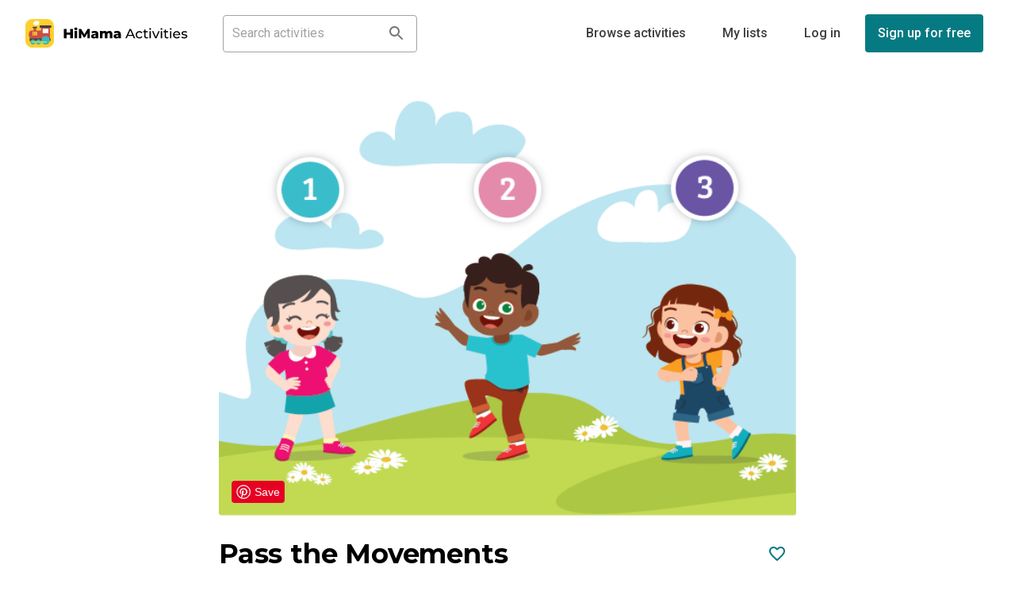

--- FILE ---
content_type: text/css
request_url: https://www.himama.com/assets/A.application-16b343bfc7ae8d137df684ae357264ae5badd98efe23459eb3a8a83668b79eeb.css.pagespeed.cf.DJQEHjRsUL.css
body_size: 108560
content:
@font-face{font-family:'Font Awesome 5 Brands';font-style:normal;font-weight:normal;src:url(/assets/fa-brands-400-17fd2a917010c4f67e24edae004b19ae1e9e7dffa6bb3ebccee2681ea5fb2a61.eot);src:url(/assets/fa-brands-400-17fd2a917010c4f67e24edae004b19ae1e9e7dffa6bb3ebccee2681ea5fb2a61.eot?#iefix) format("embedded-opentype") , url(/assets/fa-brands-400-3630ca61dbb28ec5c8e94d0fefaf3e7de5cedac25ab3623c7672cb669366843e.woff2) format("woff2") , url(/assets/fa-brands-400-10691b8dbf1acf1eafae2b2f81ea61c075653650ede66208fb6a9e6c0bf8e659.woff) format("woff") , url(/assets/fa-brands-400-f25beca27dc7a54aa95ec759cee7a4128fe9283ebc39b034d3984215802bef05.ttf) format("truetype") , url(/assets/fa-brands-400-6ad3492473c67820f856c6cbef8ff5b1c561796fb1aab8c615f267bbf2c13ee3.svg#fontawesome) format("svg")}@font-face{font-family:'Font Awesome 5 Pro';font-style:normal;font-weight:300;src:url(/assets/fa-light-300-b2112e02f23d9ff3f5e80e9cf55da28eae6dfb6c214859fea9e51b48efa68902.eot);src:url(/assets/fa-light-300-b2112e02f23d9ff3f5e80e9cf55da28eae6dfb6c214859fea9e51b48efa68902.eot?#iefix) format("embedded-opentype") , url(/assets/fa-light-300-5fca695173024e7a76d2adb0f4caa21432b6e967af16e3c26f8dc0b30c8d4d31.woff2) format("woff2") , url(/assets/fa-light-300-c38b275b20f61a946c7e5d8552ffbd81368d3f557d6bf2986b086b65019326fb.woff) format("woff") , url(/assets/fa-light-300-81b0b81488bd5164ec2a78aa7893a056a4323b076da3678a1d93ae99516fc050.ttf) format("truetype") , url(/assets/fa-light-300-14e48242538cb6fc33e8c1cd9fe4fdaaa94a5161b83b7155dfeebed0d2371a22.svg#fontawesome) format("svg")}@font-face{font-family:'Font Awesome 5 Pro';font-style:normal;font-weight:400;src:url(/assets/fa-regular-400-25e632b3859e66b8d3ced850cd8b180aadcfffebe3b4e661edeac61d1ae2d761.eot);src:url(/assets/fa-regular-400-25e632b3859e66b8d3ced850cd8b180aadcfffebe3b4e661edeac61d1ae2d761.eot?#iefix) format("embedded-opentype") , url(/assets/fa-regular-400-513b43f0ece2e949ab95bfa130373e8b7e68c0f17f95633e2bce0200afe4b856.woff2) format("woff2") , url(/assets/fa-regular-400-052229a2149c0c3cacc27eacc0ecd29e4eec41e8cc4c82eadae7081352086ed0.woff) format("woff") , url(/assets/fa-regular-400-69f513db1ae767ea81d55c4ff8680ea72fcfe5a1a7c80e2ff15c3c3d8d4c4259.ttf) format("truetype") , url(/assets/fa-regular-400-7da0afe6a112092fd892953fdeac61fc4555ad813c0ec7ead2456f8ef702ce72.svg#fontawesome) format("svg")}@font-face{font-family:'Font Awesome 5 Pro';font-style:normal;font-weight:900;src:url(/assets/fa-solid-900-d87690481d3ce1c6cc9ceec75adff979c4881fbc04219f19880c52b16caeba2f.eot);src:url(/assets/fa-solid-900-d87690481d3ce1c6cc9ceec75adff979c4881fbc04219f19880c52b16caeba2f.eot?#iefix) format("embedded-opentype") , url(/assets/fa-solid-900-8867e479f8d9be7125252f4fa5e3d35db4ee9c45dc4ee26215123185dc1b4215.woff2) format("woff2") , url(/assets/fa-solid-900-e47b5633959018effe73a366258eb8008e85e4e477b5fbbb436849d416fbb026.woff) format("woff") , url(/assets/fa-solid-900-5706b72869835b1e7d69d17a4810be6d5b49b52cc18f4628f2b7fb0d41e6d193.ttf) format("truetype") , url(/assets/fa-solid-900-554574d5c7a8da540de31cd94d3d1bc042a085d52486e927f0be3dcb3958c77b.svg#fontawesome) format("svg")}@font-face{font-family:"revicons";fallback:fallback;src:url(/revicons.woff) format("woff") , url(/revicons.ttf) format("ttf") , url(/revicons.eot) format("ttf")}.bootbox.modal .modal-body{padding:0}.bootbox.modal .main{padding-left:15px;margin:15px 0}select.bs-select-hidden,select.selectpicker{display:none!important}.bootstrap-select{width:220px \0}.bootstrap-select>.dropdown-toggle{width:100%;padding-right:25px;z-index:1}.bootstrap-select>select{position:absolute!important;bottom:0;left:50%;display:block!important;width:.5px!important;height:100%!important;padding:0!important;opacity:0!important;border:none}.bootstrap-select>select.mobile-device{top:0;left:0;display:block!important;width:100%!important;z-index:2}.has-error .bootstrap-select .dropdown-toggle,.error .bootstrap-select .dropdown-toggle{border-color:#b94a48}.bootstrap-select.fit-width{width:auto!important}.bootstrap-select:not([class*="col-"]):not([class*="form-control"]):not(.input-group-btn){width:220px}.bootstrap-select .dropdown-toggle:focus{outline:thin dotted #333!important;outline:5px auto -webkit-focus-ring-color!important;outline-offset:-2px}.bootstrap-select.form-control{margin-bottom:0;padding:0;border:none}.bootstrap-select.form-control:not([class*="col-"]){width:100%}.bootstrap-select.form-control.input-group-btn{z-index:auto}.bootstrap-select.form-control.input-group-btn:not(:first-child):not(:last-child)>.btn{border-radius:0}.bootstrap-select.btn-group:not(.input-group-btn),.bootstrap-select.btn-group[class*="col-"]{float:none;display:inline-block;margin-left:0}.bootstrap-select.btn-group.dropdown-menu-right,.bootstrap-select.btn-group[class*="col-"].dropdown-menu-right,.row .bootstrap-select.btn-group[class*="col-"].dropdown-menu-right{float:right}.form-inline .bootstrap-select.btn-group,.form-horizontal .bootstrap-select.btn-group,.form-group .bootstrap-select.btn-group{margin-bottom:0}.form-group-lg .bootstrap-select.btn-group.form-control,.form-group-sm .bootstrap-select.btn-group.form-control{padding:0}.form-group-lg .bootstrap-select.btn-group.form-control .dropdown-toggle,.form-group-sm .bootstrap-select.btn-group.form-control .dropdown-toggle{height:100%;font-size:inherit;line-height:inherit;border-radius:inherit}.form-inline .bootstrap-select.btn-group .form-control{width:100%}.bootstrap-select.btn-group.disabled,.bootstrap-select.btn-group>.disabled{cursor:not-allowed}.bootstrap-select.btn-group.disabled:focus,.bootstrap-select.btn-group>.disabled:focus{outline:none!important}.bootstrap-select.btn-group.bs-container{position:absolute;height:0!important;padding:0!important}.bootstrap-select.btn-group.bs-container .dropdown-menu{z-index:1060}.bootstrap-select.btn-group .dropdown-toggle .filter-option{display:inline-block;overflow:hidden;width:100%;text-align:left}.bootstrap-select.btn-group .dropdown-toggle .caret{position:absolute;top:50%;right:12px;margin-top:-2px;vertical-align:middle}.bootstrap-select.btn-group[class*="col-"] .dropdown-toggle{width:100%}.bootstrap-select.btn-group .dropdown-menu{min-width:100%;-webkit-box-sizing:border-box;-moz-box-sizing:border-box;box-sizing:border-box}.bootstrap-select.btn-group .dropdown-menu.inner{position:static;float:none;border:0;padding:0;margin:0;border-radius:0;-webkit-box-shadow:none;box-shadow:none}.bootstrap-select.btn-group .dropdown-menu li{position:relative}.bootstrap-select.btn-group .dropdown-menu li.active small{color:#fff}.bootstrap-select.btn-group .dropdown-menu li.disabled a{cursor:not-allowed}.bootstrap-select.btn-group .dropdown-menu li a{cursor:pointer;-webkit-user-select:none;-moz-user-select:none;-ms-user-select:none;user-select:none}.bootstrap-select.btn-group .dropdown-menu li a.opt{position:relative;padding-left:2.25em}.bootstrap-select.btn-group .dropdown-menu li a span.check-mark{display:none}.bootstrap-select.btn-group .dropdown-menu li a span.text{display:inline-block}.bootstrap-select.btn-group .dropdown-menu li small{padding-left:.5em}.bootstrap-select.btn-group .dropdown-menu .notify{position:absolute;bottom:5px;width:96%;margin:0 2%;min-height:26px;padding:3px 5px;color:#fff;background:#ad1d28;border:1px solid #e3e3e3;-webkit-box-shadow:inset 0 1px 1px rgba(0,0,0,.05);box-shadow:inset 0 1px 1px rgba(0,0,0,.05);pointer-events:none;-webkit-box-sizing:border-box;-moz-box-sizing:border-box;box-sizing:border-box}.bootstrap-select.btn-group .no-results{padding:3px;background:#f5f5f5;margin:0 5px;white-space:nowrap}.bootstrap-select.btn-group.fit-width .dropdown-toggle .filter-option{position:static}.bootstrap-select.btn-group.fit-width .dropdown-toggle .caret{position:static;top:auto;margin-top:-1px}.bootstrap-select.btn-group.show-tick .dropdown-menu li.selected a span.check-mark{position:absolute;display:inline-block;right:15px;margin-top:5px}.bootstrap-select.btn-group.show-tick .dropdown-menu li a span.text{margin-right:34px}.bootstrap-select.show-menu-arrow.open>.dropdown-toggle{z-index:1061}.bootstrap-select.show-menu-arrow .dropdown-toggle:before{content:'';border-left:7px solid transparent;border-right:7px solid transparent;border-bottom:7px solid rgba(204,204,204,.2);position:absolute;bottom:-4px;left:9px;display:none}.bootstrap-select.show-menu-arrow .dropdown-toggle:after{content:'';border-left:6px solid transparent;border-right:6px solid transparent;border-bottom:6px solid #fff;position:absolute;bottom:-4px;left:10px;display:none}.bootstrap-select.show-menu-arrow.dropup .dropdown-toggle:before{bottom:auto;top:-3px;border-top:7px solid rgba(204,204,204,.2);border-bottom:0}.bootstrap-select.show-menu-arrow.dropup .dropdown-toggle:after{bottom:auto;top:-3px;border-top:6px solid #fff;border-bottom:0}.bootstrap-select.show-menu-arrow.pull-right .dropdown-toggle:before{right:12px;left:auto}.bootstrap-select.show-menu-arrow.pull-right .dropdown-toggle:after{right:13px;left:auto}.bootstrap-select.show-menu-arrow.open>.dropdown-toggle:before,.bootstrap-select.show-menu-arrow.open>.dropdown-toggle:after{display:block}.bs-searchbox,.bs-actionsbox,.bs-donebutton{padding:4px 8px}.bs-actionsbox{width:100%;-webkit-box-sizing:border-box;-moz-box-sizing:border-box;box-sizing:border-box}.bs-actionsbox .btn-group button{width:50%}.bs-donebutton{float:left;width:100%;-webkit-box-sizing:border-box;-moz-box-sizing:border-box;box-sizing:border-box}.bs-donebutton .btn-group button{width:100%}.bs-searchbox+.bs-actionsbox{padding:0 8px 4px}.bs-searchbox .form-control{margin-bottom:0;float:none}.bs-searchbox .form-control{width:90%;border-color:rgba(82,168,236,.8)!important;-webkit-box-shadow:inset 0 1px 1px rgba(0,0,0,.075) , 0 0 8px rgba(82,168,236,.6)!important;-moz-box-shadow:inset 0 1px 1px rgba(0,0,0,.075) , 0 0 8px rgba(82,168,236,.6)!important;box-shadow:inset 0 1px 1px rgba(0,0,0,.075) , 0 0 8px rgba(82,168,236,.6)!important}.bootstrap-select .text{white-space:normal}.bootstrap-select div.dropdown-menu{width:280px}.bootstrap-select ul.dropdown-menu{width:275px}@media (min-width:640px){.bootstrap-select div.dropdown-menu{width:450px}.bootstrap-select ul.dropdown-menu{width:440px}}section{margin-top:60px;padding-top:100px}.logo-img{max-height:60px;max-width:none;margin-top:5px}.tooltip-inner{max-width:500px}.hero-unit{padding-bottom:5px;background-color:#f3f3f3;border:1px solid #ddd;text-align:center}.hero-unit h1,.hero-unit p{margin-bottom:15px}#social{display:inline-block;margin-top:45px;text-align:center}#gh-star{margin-right:10px}.twitter-share-button{margin-right:15px}.rss-button{width:40px;height:14px;font-size:11px;line-height:14px;font-weight:bold;margin:0 0 10px;padding:2px 5px 2px 4px}#ticker{margin-top:40px;margin-bottom:10px;font-size:14px;line-height:1.4}.about{margin-top:40px;margin-bottom:40px}.about>div{margin-bottom:20px}.about h3{margin:0;text-align:left}.about i{margin-right:8px;font-size:1.3em}#gallery{padding-top:60px}.thumbnail{margin-bottom:20px;background-color:#f3f3f3;background-color:rgba(0,0,0,.05)}.thumbnail img{width:100%;-webkit-border-radius:7px;-moz-border-radius:7px;border-radius:7px}.thumbnail .caption{color:inherit}.thumbnail .caption p{overflow:hidden;text-overflow:ellipsis;white-space:nowrap}.thumbnail h3{text-align:left;margin-bottom:0}.thumbnail .btn-toolbar{margin-top:15px;text-align:right}#more{margin-top:40px;margin-bottom:20px;text-align:center}.links{margin-bottom:20px}.links>a{margin-right:10px}.bsa{float:right;max-width:400px;padding:0}body .one .bsa_it_ad{margin-bottom:-10px;padding:25px 25px 15px 25px;background:none;border:none;font-family:inherit;color:inherit}body .one .bsa_it_ad .bsa_it_t,body .one .bsa_it_ad .bsa_it_d{color:inherit;font-size:inherit}body .one .bsa_it_p{display:none}.bsap img{-webkit-border-radius:0;-moz-border-radius:0;border-radius:0}#footer{margin-bottom:20px}#footer .links a{margin-right:10px}@media (max-width:480px){.logo-img{max-width:100%;margin-top:10px}.hero-unit{padding:20px 20px 0;margin:0 0 20px}.hero-unit h1{font-size:36px}.hero-unit iframe{margin-right:0!important}#social{margin-top:0;margin-bottom:20px}#social>span{display:block}#ticker{margin-top:0}.about{margin-top:0}.about h3{margin-top:30px}.about p{margin-bottom:0}.thumbnail .btn{font-size:15px}.modal{position:fixed!important}.radio.inline,.checkbox.inline{display:block;margin-bottom:3px;margin-right:0}}@media (min-width:481px) and (max-width:767px){.hero-unit{margin-top:0;padding:30px}.about{margin-top:0}}@media (max-width:767px){section{padding-top:20px}.bsa{float:none}}@media (max-width:979px) and (min-width:768px){.index .navbar{margin-bottom:0}.hero-unit{border-radius:0}section{padding-top:20px}.thumbnail .btn{padding:6px 10px;font-size:14px}body{font-size:16px}h3{font-size:28px}h5{font-size:18px}label,input,button,select,textarea{font-size:16px}}@media (min-width:980px){.index{padding-top:40px}.preview{padding-top:100px}}.subhead{padding-bottom:0;margin-bottom:9px}.subhead h1{font-size:54px}.subnav{width:100%;background-color:#eee;background-repeat:repeat-x;background-image:-moz-linear-gradient(top,#f5f5f5 0%,#eee 100%);background-image:-webkit-gradient(linear,left top,left bottom,color-stop(0%,#f5f5f5),color-stop(100%,#eee));background-image:-webkit-linear-gradient(top,#f5f5f5 0%,#eee 100%);background-image:-ms-linear-gradient(top,#f5f5f5 0%,#eee 100%);background-image:-o-linear-gradient(top,#f5f5f5 0%,#eee 100%);filter:progid:DXImageTransform.Microsoft.gradient( startColorstr='#f5f5f5', endColorstr='#eeeeee',GradientType=0 );background-image:linear-gradient(top,#f5f5f5 0%,#eee 100%);border:1px solid #e5e5e5;-webkit-border-radius:4px;-moz-border-radius:4px;border-radius:4px}.subnav-bar{max-height:3px}.subnav .nav{margin-bottom:0}.subnav .nav>li>a{margin:0;padding-top:10px;padding-bottom:10px;border-left:1px solid #f5f5f5;border-right:1px solid #e5e5e5;-webkit-border-radius:0;-moz-border-radius:0;border-radius:0}.subnav .nav>.active>a,.subnav .nav>.active>a:hover{padding-left:13px;color:#777;background-color:#e9e9e9;border-right-color:#ddd;border-left:0;-webkit-box-shadow:inset 0 3px 5px rgba(0,0,0,.05);-moz-box-shadow:inset 0 3px 5px rgba(0,0,0,.05);box-shadow:inset 0 3px 5px rgba(0,0,0,.05)}.subnav .nav>.active>a .caret,.subnav .nav>.active>a:hover .caret{border-top-color:#777}.subnav .nav>li:first-child>a,.subnav .nav>li:first-child>a:hover{border-left:0;padding-left:12px;-webkit-border-radius:4px 0 0 4px;-moz-border-radius:4px 0 0 4px;border-radius:4px 0 0 4px}.subnav .nav>li:last-child>a{border-right:0}.subnav .dropdown-menu{-webkit-border-radius:0 0 4px 4px;-moz-border-radius:0 0 4px 4px;border-radius:0 0 4px 4px}@media (max-width:767px){.subnav{position:static;top:auto;z-index:auto;width:auto;height:auto;background:#fff;-webkit-box-shadow:none;-moz-box-shadow:none;box-shadow:none}.subnav .nav>li{float:none}.subnav .nav>li>a{border:0}.subnav .nav>li+li>a{border-top:1px solid #e5e5e5}.subnav .nav>li:first-child>a,.subnav .nav>li:first-child>a:hover{-webkit-border-radius:4px 4px 0 0;-moz-border-radius:4px 4px 0 0;border-radius:4px 4px 0 0}}@media (min-width:980px){.subnav-fixed{position:fixed;top:40px;left:0;right:0;z-index:1020;border-color:#d5d5d5;border-width:0 0 1px;-webkit-border-radius:0;-moz-border-radius:0;border-radius:0;-webkit-box-shadow:inset 0 1px 0 #fff , 0 1px 5px rgba(0,0,0,.1);-moz-box-shadow:inset 0 1px 0 #fff , 0 1px 5px rgba(0,0,0,.1);box-shadow:inset 0 1px 0 #fff , 0 1px 5px rgba(0,0,0,.1);filter:progid:DXImageTransform.Microsoft.gradient(enabled=false)}.subnav-fixed .nav{width:938px;margin:0 auto;padding:0 1px}.subnav .nav>li:first-child>a,.subnav .nav>li:first-child>a:hover{-webkit-border-radius:0;-moz-border-radius:0;border-radius:0}}@media (min-width:1210px){.subnav-fixed .nav{width:1168px}}table.dataTable thead th{position:relative;background-image:none!important;padding:10px}table.dataTable thead th.sorting:after,table.dataTable thead th.sorting_asc:after,table.dataTable thead th.sorting_desc:after{position:absolute;top:8px;right:20px;display:block;font-family:"Font Awesome 5 Pro";font-weight:900}table.dataTable thead th.sorting:after{content:"\f0dc";color:#fff;font-size:1em;padding-top:.12em}table.dataTable thead th.sorting_asc:after{content:"\f0de";font-size:1em;padding-top:.12em}table.dataTable thead th.sorting_desc:after{content:"\f0dd"}div.dataTables_scrollBody table.dataTable thead th.sorting:after,div.dataTables_scrollBody table.dataTable thead th.sorting_asc:after,div.dataTables_scrollBody table.dataTable thead th.sorting_desc:after{content:""}table.table thead th.sorting:after,table.table thead th.sorting_asc:after,table.table thead th.sorting_desc:after{top:8px}div.dataTables_paginate a.paginate_button.first,div.dataTables_paginate a.paginate_button.previous{position:relative;padding-left:24px}div.dataTables_paginate a.paginate_button.next,div.dataTables_paginate a.paginate_button.last{position:relative;padding-right:24px}div.dataTables_paginate a.paginate_button.previous:hover,div.dataTables_paginate a.paginate_button.previous:active,div.dataTables_paginate a.paginate_button.next:hover,div.dataTables_paginate a.paginate_button.next:active,div.dataTables_paginate a.paginate_button.first:hover,div.dataTables_paginate a.paginate_button.first:active,div.dataTables_paginate a.paginate_button.last:hover,div.dataTables_paginate a.paginate_button.last:active{background:transparent;border:1px solid #fff;color:#333!important;box-shadow:none}div.dataTables_paginate span a.paginate_button:first-child,div.dataTables_paginate span a.paginate_button:last-child{color:#333!important}div.dataTables_paginate span a.paginate_button:hover{background:#34b9c6!important;border:1px solid #34b9c6!important}div.dataTables_paginate span a.paginate_button.current,div.dataTables_paginate span a.paginate_button.current:active,div.dataTables_paginate span a.paginate_button.current:hover{background:transparent!important;border:1px solid #fff!important;box-shadow:none;cursor:default;font-weight:700}div.dataTables_paginate a.first:before,div.dataTables_paginate a.previous:before{position:absolute;top:8px;left:10px;display:block;font-family:"Font Awesome 5 Pro";font-weight:900}div.dataTables_paginate a.next:after,div.dataTables_paginate a.last:after{position:absolute;top:8px;right:10px;display:block;font-family:"Font Awesome 5 Pro";font-weight:900}div.dataTables_paginate a.first:before{content:"\f100"}div.dataTables_paginate a.previous:before{content:"\f104"}div.dataTables_paginate a.next:after{content:"\f105"}div.dataTables_paginate a.last:after{content:"\f101"}div.dataTables_paginate li.first>a,div.dataTables_paginate li.previous>a{position:relative;padding-left:24px}div.dataTables_paginate li.next>a,div.dataTables_paginate li.last>a{position:relative;padding-right:24px}div.dataTables_paginate li.first a:before,div.dataTables_paginate li.previous a:before{position:absolute;top:6px;left:10px;display:block;font-family:"Font Awesome 5 Pro";font-weight:900}div.dataTables_paginate li.next a:after,div.dataTables_paginate li.last a:after{position:absolute;top:6px;right:10px;display:block;font-family:"Font Awesome 5 Pro";font-weight:900}div.dataTables_paginate li.first a:before{content:"\f100"}div.dataTables_paginate li.previous a:before{content:"\f104"}div.dataTables_paginate li.next a:after{content:"\f105"}div.dataTables_paginate li.last a:after{content:"\f101"}div.columns div.dataTables_paginate li.first a:before,div.columns div.dataTables_paginate li.previous a:before,div.columns div.dataTables_paginate li.next a:after,div.columns div.dataTables_paginate li.last a:after{top:0}table.dataTable{width:100%;margin:0 auto;clear:both;border-collapse:separate;border-spacing:0}table.dataTable thead th,table.dataTable tfoot th{font-weight:bold}table.dataTable thead th,table.dataTable thead td{padding:10px 18px;border-bottom:1px solid #111}table.dataTable thead th:active,table.dataTable thead td:active{outline:none}table.dataTable tfoot th,table.dataTable tfoot td{padding:10px 18px 6px 18px;border-top:1px solid #111}table.dataTable thead .sorting,table.dataTable thead .sorting_asc,table.dataTable thead .sorting_desc,table.dataTable thead .sorting_asc_disabled,table.dataTable thead .sorting_desc_disabled{cursor:pointer;*cursor:hand}table.dataTable thead .sorting,table.dataTable thead .sorting_asc,table.dataTable thead .sorting_desc,table.dataTable thead .sorting_asc_disabled,table.dataTable thead .sorting_desc_disabled{background-repeat:no-repeat;background-position:center right}table.dataTable thead .sorting{background-image:url(https://cdn.datatables.net/1.10.15/images/sort_both.png)}table.dataTable thead .sorting_asc{background-image:url(https://cdn.datatables.net/1.10.15/images/sort_asc.png)}table.dataTable thead .sorting_desc{background-image:url(/DataTables-1.10.15/images/sort_desc.png)}table.dataTable thead .sorting_asc_disabled{background-image:url(https://cdn.datatables.net/1.10.15/images/sort_asc_disabled.png)}table.dataTable thead .sorting_desc_disabled{background-image:url(https://cdn.datatables.net/1.10.15/images/sort_desc_disabled.png)}table.dataTable tbody tr{background-color:#fff}table.dataTable tbody tr.selected{background-color:#b0bed9}table.dataTable tbody th,table.dataTable tbody td{padding:8px 10px}table.dataTable.row-border tbody th,table.dataTable.row-border tbody td,table.dataTable.display tbody th,table.dataTable.display tbody td{border-top:1px solid #ddd}table.dataTable.row-border tbody tr:first-child th,table.dataTable.row-border tbody tr:first-child td,table.dataTable.display tbody tr:first-child th,table.dataTable.display tbody tr:first-child td{border-top:none}table.dataTable.cell-border tbody th,table.dataTable.cell-border tbody td{border-top:1px solid #ddd;border-right:1px solid #ddd}table.dataTable.cell-border tbody tr th:first-child,table.dataTable.cell-border tbody tr td:first-child{border-left:1px solid #ddd}table.dataTable.cell-border tbody tr:first-child th,table.dataTable.cell-border tbody tr:first-child td{border-top:none}table.dataTable.stripe tbody tr.odd,table.dataTable.display tbody tr.odd{background-color:#f9f9f9}table.dataTable.stripe tbody tr.odd.selected,table.dataTable.display tbody tr.odd.selected{background-color:#acbad4}table.dataTable.hover tbody tr:hover,table.dataTable.display tbody tr:hover{background-color:#f6f6f6}table.dataTable.hover tbody tr:hover.selected,table.dataTable.display tbody tr:hover.selected{background-color:#aab7d1}table.dataTable.order-column tbody tr>.sorting_1,table.dataTable.order-column tbody tr>.sorting_2,table.dataTable.order-column tbody tr>.sorting_3,table.dataTable.display tbody tr>.sorting_1,table.dataTable.display tbody tr>.sorting_2,table.dataTable.display tbody tr>.sorting_3{background-color:#fafafa}table.dataTable.order-column tbody tr.selected>.sorting_1,table.dataTable.order-column tbody tr.selected>.sorting_2,table.dataTable.order-column tbody tr.selected>.sorting_3,table.dataTable.display tbody tr.selected>.sorting_1,table.dataTable.display tbody tr.selected>.sorting_2,table.dataTable.display tbody tr.selected>.sorting_3{background-color:#acbad5}table.dataTable.display tbody tr.odd>.sorting_1,table.dataTable.order-column.stripe tbody tr.odd>.sorting_1{background-color:#f1f1f1}table.dataTable.display tbody tr.odd>.sorting_2,table.dataTable.order-column.stripe tbody tr.odd>.sorting_2{background-color:#f3f3f3}table.dataTable.display tbody tr.odd>.sorting_3,table.dataTable.order-column.stripe tbody tr.odd>.sorting_3{background-color:#f5f5f5}table.dataTable.display tbody tr.odd.selected>.sorting_1,table.dataTable.order-column.stripe tbody tr.odd.selected>.sorting_1{background-color:#a6b4cd}table.dataTable.display tbody tr.odd.selected>.sorting_2,table.dataTable.order-column.stripe tbody tr.odd.selected>.sorting_2{background-color:#a8b5cf}table.dataTable.display tbody tr.odd.selected>.sorting_3,table.dataTable.order-column.stripe tbody tr.odd.selected>.sorting_3{background-color:#a9b7d1}table.dataTable.display tbody tr.even>.sorting_1,table.dataTable.order-column.stripe tbody tr.even>.sorting_1{background-color:#fafafa}table.dataTable.display tbody tr.even>.sorting_2,table.dataTable.order-column.stripe tbody tr.even>.sorting_2{background-color:#fcfcfc}table.dataTable.display tbody tr.even>.sorting_3,table.dataTable.order-column.stripe tbody tr.even>.sorting_3{background-color:#fefefe}table.dataTable.display tbody tr.even.selected>.sorting_1,table.dataTable.order-column.stripe tbody tr.even.selected>.sorting_1{background-color:#acbad5}table.dataTable.display tbody tr.even.selected>.sorting_2,table.dataTable.order-column.stripe tbody tr.even.selected>.sorting_2{background-color:#aebcd6}table.dataTable.display tbody tr.even.selected>.sorting_3,table.dataTable.order-column.stripe tbody tr.even.selected>.sorting_3{background-color:#afbdd8}table.dataTable.display tbody tr:hover>.sorting_1,table.dataTable.order-column.hover tbody tr:hover>.sorting_1{background-color:#eaeaea}table.dataTable.display tbody tr:hover>.sorting_2,table.dataTable.order-column.hover tbody tr:hover>.sorting_2{background-color:#ececec}table.dataTable.display tbody tr:hover>.sorting_3,table.dataTable.order-column.hover tbody tr:hover>.sorting_3{background-color:#efefef}table.dataTable.display tbody tr:hover.selected>.sorting_1,table.dataTable.order-column.hover tbody tr:hover.selected>.sorting_1{background-color:#a2aec7}table.dataTable.display tbody tr:hover.selected>.sorting_2,table.dataTable.order-column.hover tbody tr:hover.selected>.sorting_2{background-color:#a3b0c9}table.dataTable.display tbody tr:hover.selected>.sorting_3,table.dataTable.order-column.hover tbody tr:hover.selected>.sorting_3{background-color:#a5b2cb}table.dataTable.no-footer{border-bottom:1px solid #111}table.dataTable.nowrap th,table.dataTable.nowrap td{white-space:nowrap}table.dataTable.compact thead th,table.dataTable.compact thead td{padding:4px 17px 4px 4px}table.dataTable.compact tfoot th,table.dataTable.compact tfoot td{padding:4px}table.dataTable.compact tbody th,table.dataTable.compact tbody td{padding:4px}table.dataTable th.dt-left,table.dataTable td.dt-left{text-align:left}table.dataTable th.dt-center,table.dataTable td.dt-center,table.dataTable td.dataTables_empty{text-align:center}table.dataTable th.dt-right,table.dataTable td.dt-right{text-align:right}table.dataTable th.dt-justify,table.dataTable td.dt-justify{text-align:justify}table.dataTable th.dt-nowrap,table.dataTable td.dt-nowrap{white-space:nowrap}table.dataTable thead th.dt-head-left,table.dataTable thead td.dt-head-left,table.dataTable tfoot th.dt-head-left,table.dataTable tfoot td.dt-head-left{text-align:left}table.dataTable thead th.dt-head-center,table.dataTable thead td.dt-head-center,table.dataTable tfoot th.dt-head-center,table.dataTable tfoot td.dt-head-center{text-align:center}table.dataTable thead th.dt-head-right,table.dataTable thead td.dt-head-right,table.dataTable tfoot th.dt-head-right,table.dataTable tfoot td.dt-head-right{text-align:right}table.dataTable thead th.dt-head-justify,table.dataTable thead td.dt-head-justify,table.dataTable tfoot th.dt-head-justify,table.dataTable tfoot td.dt-head-justify{text-align:justify}table.dataTable thead th.dt-head-nowrap,table.dataTable thead td.dt-head-nowrap,table.dataTable tfoot th.dt-head-nowrap,table.dataTable tfoot td.dt-head-nowrap{white-space:nowrap}table.dataTable tbody th.dt-body-left,table.dataTable tbody td.dt-body-left{text-align:left}table.dataTable tbody th.dt-body-center,table.dataTable tbody td.dt-body-center{text-align:center}table.dataTable tbody th.dt-body-right,table.dataTable tbody td.dt-body-right{text-align:right}table.dataTable tbody th.dt-body-justify,table.dataTable tbody td.dt-body-justify{text-align:justify}table.dataTable tbody th.dt-body-nowrap,table.dataTable tbody td.dt-body-nowrap{white-space:nowrap}table.dataTable,table.dataTable th,table.dataTable td{-webkit-box-sizing:content-box;box-sizing:content-box}.dataTables_wrapper{position:relative;clear:both;*zoom:1;zoom:1}.dataTables_wrapper .dataTables_length{float:left}.dataTables_wrapper .dataTables_filter{float:right;text-align:right}.dataTables_wrapper .dataTables_filter input{margin-left:.5em}.dataTables_wrapper .dataTables_info{clear:both;float:left;padding-top:.755em}.dataTables_wrapper .dataTables_paginate{float:right;text-align:right;padding-top:.25em}.dataTables_wrapper .dataTables_paginate .paginate_button{box-sizing:border-box;display:inline-block;min-width:1.5em;padding:.5em 1em;margin-left:2px;text-align:center;text-decoration:none!important;cursor:pointer;*cursor:hand;color:#333!important;border:1px solid transparent;border-radius:2px}.dataTables_wrapper .dataTables_paginate .paginate_button.current,.dataTables_wrapper .dataTables_paginate .paginate_button.current:hover{color:#333!important;border:1px solid #979797;background-color:#fff;background:-webkit-gradient(linear,left top,left bottom,color-stop(0%,#fff),color-stop(100%,#dcdcdc));background:-webkit-linear-gradient(top,#fff 0%,#dcdcdc 100%);background:-moz-linear-gradient(top,#fff 0%,#dcdcdc 100%);background:-ms-linear-gradient(top,#fff 0%,#dcdcdc 100%);background:-o-linear-gradient(top,#fff 0%,#dcdcdc 100%);background:linear-gradient(to bottom,#fff 0%,#dcdcdc 100%)}.dataTables_wrapper .dataTables_paginate .paginate_button.disabled,.dataTables_wrapper .dataTables_paginate .paginate_button.disabled:hover,.dataTables_wrapper .dataTables_paginate .paginate_button.disabled:active{cursor:default;color:#666!important;border:1px solid transparent;background:transparent;box-shadow:none}.dataTables_wrapper .dataTables_paginate .paginate_button:hover{color:#fff!important;border:1px solid #111;background-color:#585858;background:-webkit-gradient(linear,left top,left bottom,color-stop(0%,#585858),color-stop(100%,#111));background:-webkit-linear-gradient(top,#585858 0%,#111 100%);background:-moz-linear-gradient(top,#585858 0%,#111 100%);background:-ms-linear-gradient(top,#585858 0%,#111 100%);background:-o-linear-gradient(top,#585858 0%,#111 100%);background:linear-gradient(to bottom,#585858 0%,#111 100%)}.dataTables_wrapper .dataTables_paginate .paginate_button:active{outline:none;background-color:#2b2b2b;background:-webkit-gradient(linear,left top,left bottom,color-stop(0%,#2b2b2b),color-stop(100%,#0c0c0c));background:-webkit-linear-gradient(top,#2b2b2b 0%,#0c0c0c 100%);background:-moz-linear-gradient(top,#2b2b2b 0%,#0c0c0c 100%);background:-ms-linear-gradient(top,#2b2b2b 0%,#0c0c0c 100%);background:-o-linear-gradient(top,#2b2b2b 0%,#0c0c0c 100%);background:linear-gradient(to bottom,#2b2b2b 0%,#0c0c0c 100%);box-shadow:inset 0 0 3px #111}.dataTables_wrapper .dataTables_paginate .ellipsis{padding:0 1em}.dataTables_wrapper .dataTables_processing{position:absolute;top:50%;left:50%;width:100%;height:40px;margin-left:-50%;margin-top:-25px;padding-top:20px;text-align:center;font-size:1.2em;background-color:#fff;background:-webkit-gradient(linear,left top,right top,color-stop(0%,rgba(255,255,255,0)),color-stop(25%,rgba(255,255,255,.9)),color-stop(75%,rgba(255,255,255,.9)),color-stop(100%,rgba(255,255,255,0)));background:-webkit-linear-gradient(left,rgba(255,255,255,0) 0%,rgba(255,255,255,.9) 25%,rgba(255,255,255,.9) 75%,rgba(255,255,255,0) 100%);background:-moz-linear-gradient(left,rgba(255,255,255,0) 0%,rgba(255,255,255,.9) 25%,rgba(255,255,255,.9) 75%,rgba(255,255,255,0) 100%);background:-ms-linear-gradient(left,rgba(255,255,255,0) 0%,rgba(255,255,255,.9) 25%,rgba(255,255,255,.9) 75%,rgba(255,255,255,0) 100%);background:-o-linear-gradient(left,rgba(255,255,255,0) 0%,rgba(255,255,255,.9) 25%,rgba(255,255,255,.9) 75%,rgba(255,255,255,0) 100%);background:linear-gradient(to right,rgba(255,255,255,0) 0%,rgba(255,255,255,.9) 25%,rgba(255,255,255,.9) 75%,rgba(255,255,255,0) 100%)}.dataTables_wrapper .dataTables_length,.dataTables_wrapper .dataTables_filter,.dataTables_wrapper .dataTables_info,.dataTables_wrapper .dataTables_processing,.dataTables_wrapper .dataTables_paginate{color:#333}.dataTables_wrapper .dataTables_scroll{clear:both}.dataTables_wrapper .dataTables_scroll div.dataTables_scrollBody{*margin-top:-1px;-webkit-overflow-scrolling:touch}.dataTables_wrapper .dataTables_scroll div.dataTables_scrollBody>table>thead>tr>th,.dataTables_wrapper .dataTables_scroll div.dataTables_scrollBody>table>thead>tr>td,.dataTables_wrapper .dataTables_scroll div.dataTables_scrollBody>table>tbody>tr>th,.dataTables_wrapper .dataTables_scroll div.dataTables_scrollBody>table>tbody>tr>td{vertical-align:middle}.dataTables_wrapper .dataTables_scroll div.dataTables_scrollBody>table>thead>tr>th>div.dataTables_sizing,.dataTables_wrapper .dataTables_scroll div.dataTables_scrollBody>table>thead>tr>td>div.dataTables_sizing,.dataTables_wrapper .dataTables_scroll div.dataTables_scrollBody>table>tbody>tr>th>div.dataTables_sizing,.dataTables_wrapper .dataTables_scroll div.dataTables_scrollBody>table>tbody>tr>td>div.dataTables_sizing{height:0;overflow:hidden;margin:0!important;padding:0!important}.dataTables_wrapper.no-footer .dataTables_scrollBody{border-bottom:1px solid #111}.dataTables_wrapper.no-footer div.dataTables_scrollHead>table,.dataTables_wrapper.no-footer div.dataTables_scrollBody>table{border-bottom:none}.dataTables_wrapper:after{visibility:hidden;display:block;content:"";clear:both;height:0}@media screen and (max-width:767px){.dataTables_wrapper .dataTables_info,.dataTables_wrapper .dataTables_paginate{float:none;text-align:center}.dataTables_wrapper .dataTables_paginate{margin-top:.5em}}@media screen and (max-width:640px){.dataTables_wrapper .dataTables_length,.dataTables_wrapper .dataTables_filter{float:none;text-align:center}.dataTables_wrapper .dataTables_filter{margin-top:.5em}}.iti{position:relative;display:inline-block}.iti *{box-sizing:border-box;-moz-box-sizing:border-box}.iti__hide{display:none}.iti__v-hide{visibility:hidden}.iti input,.iti input[type="text"],.iti input[type="tel"]{position:relative;z-index:0;margin-top:0!important;margin-bottom:0!important;padding-right:36px;margin-right:0}.iti__flag-container{position:absolute;top:0;bottom:0;right:0;padding:1px}.iti__selected-flag{z-index:1;position:relative;display:flex;align-items:center;height:100%;padding:0 6px 0 8px}.iti__arrow{margin-left:6px;width:0;height:0;border-left:3px solid transparent;border-right:3px solid transparent;border-top:4px solid #555}.iti__arrow--up{border-top:none;border-bottom:4px solid #555}.iti__country-list{position:absolute;z-index:2;list-style:none;text-align:left;padding:0;margin:0 0 0 -1px;box-shadow:1px 1px 4px rgba(0,0,0,.2);background-color:#fff;border:1px solid #ccc;white-space:nowrap;max-height:200px;overflow-y:scroll;-webkit-overflow-scrolling:touch}.iti__country-list--dropup{bottom:100%;margin-bottom:-1px}@media (max-width:500px){.iti__country-list{white-space:normal}}.iti__flag-box{display:inline-block;width:20px}.iti__divider{padding-bottom:5px;margin-bottom:5px;border-bottom:1px solid #ccc}.iti__country{padding:5px 10px;outline:none}.iti__dial-code{color:#999}.iti__country.iti__highlight{background-color:rgba(0,0,0,.05)}.iti__flag-box,.iti__country-name,.iti__dial-code{vertical-align:middle}.iti__flag-box,.iti__country-name{margin-right:6px}.iti--allow-dropdown input,.iti--allow-dropdown input[type="text"],.iti--allow-dropdown input[type="tel"],.iti--separate-dial-code input,.iti--separate-dial-code input[type="text"],.iti--separate-dial-code input[type="tel"]{padding-right:6px!important;padding-left:52px!important;margin-left:0!important}.iti--allow-dropdown .iti__flag-container,.iti--separate-dial-code .iti__flag-container{right:auto;left:0}.iti--allow-dropdown .iti__flag-container:hover{cursor:pointer}.iti--allow-dropdown .iti__flag-container:hover .iti__selected-flag{background-color:rgba(0,0,0,.05)}.iti--allow-dropdown input[disabled]+.iti__flag-container:hover,.iti--allow-dropdown input[readonly]+.iti__flag-container:hover{cursor:default}.iti--allow-dropdown input[disabled]+.iti__flag-container:hover .iti__selected-flag,.iti--allow-dropdown input[readonly]+.iti__flag-container:hover .iti__selected-flag{background-color:transparent}.iti--separate-dial-code .iti__selected-flag{background-color:rgba(0,0,0,.05)}.iti--separate-dial-code .iti__selected-dial-code{margin-left:6px}.iti--container{position:absolute;top:-1000px;left:-1000px;z-index:1060;padding:1px}.iti--container:hover{cursor:pointer}.iti-mobile .iti--container{top:30px;bottom:30px;left:30px;right:30px;position:fixed}.iti-mobile .iti__country-list{max-height:100%;width:100%}.iti-mobile .iti__country{padding:10px 10px;line-height:1.5em}.iti__flag{width:20px}.iti__flag.iti__be{width:18px}.iti__flag.iti__ch{width:15px}.iti__flag.iti__mc{width:19px}.iti__flag.iti__ne{width:18px}.iti__flag.iti__np{width:13px}.iti__flag.iti__va{width:15px}@media (-webkit-min-device-pixel-ratio:2),(min-resolution:192dpi){.iti__flag{background-size:5652px 15px}}.iti__flag.iti__ac{height:10px;background-position:0 0}.iti__flag.iti__ad{height:14px;background-position:-22px 0}.iti__flag.iti__ae{height:10px;background-position:-44px 0}.iti__flag.iti__af{height:14px;background-position:-66px 0}.iti__flag.iti__ag{height:14px;background-position:-88px 0}.iti__flag.iti__ai{height:10px;background-position:-110px 0}.iti__flag.iti__al{height:15px;background-position:-132px 0}.iti__flag.iti__am{height:10px;background-position:-154px 0}.iti__flag.iti__ao{height:14px;background-position:-176px 0}.iti__flag.iti__aq{height:14px;background-position:-198px 0}.iti__flag.iti__ar{height:13px;background-position:-220px 0}.iti__flag.iti__as{height:10px;background-position:-242px 0}.iti__flag.iti__at{height:14px;background-position:-264px 0}.iti__flag.iti__au{height:10px;background-position:-286px 0}.iti__flag.iti__aw{height:14px;background-position:-308px 0}.iti__flag.iti__ax{height:13px;background-position:-330px 0}.iti__flag.iti__az{height:10px;background-position:-352px 0}.iti__flag.iti__ba{height:10px;background-position:-374px 0}.iti__flag.iti__bb{height:14px;background-position:-396px 0}.iti__flag.iti__bd{height:12px;background-position:-418px 0}.iti__flag.iti__be{height:15px;background-position:-440px 0}.iti__flag.iti__bf{height:14px;background-position:-460px 0}.iti__flag.iti__bg{height:12px;background-position:-482px 0}.iti__flag.iti__bh{height:12px;background-position:-504px 0}.iti__flag.iti__bi{height:12px;background-position:-526px 0}.iti__flag.iti__bj{height:14px;background-position:-548px 0}.iti__flag.iti__bl{height:14px;background-position:-570px 0}.iti__flag.iti__bm{height:10px;background-position:-592px 0}.iti__flag.iti__bn{height:10px;background-position:-614px 0}.iti__flag.iti__bo{height:14px;background-position:-636px 0}.iti__flag.iti__bq{height:14px;background-position:-658px 0}.iti__flag.iti__br{height:14px;background-position:-680px 0}.iti__flag.iti__bs{height:10px;background-position:-702px 0}.iti__flag.iti__bt{height:14px;background-position:-724px 0}.iti__flag.iti__bv{height:15px;background-position:-746px 0}.iti__flag.iti__bw{height:14px;background-position:-768px 0}.iti__flag.iti__by{height:10px;background-position:-790px 0}.iti__flag.iti__bz{height:14px;background-position:-812px 0}.iti__flag.iti__ca{height:10px;background-position:-834px 0}.iti__flag.iti__cc{height:10px;background-position:-856px 0}.iti__flag.iti__cd{height:15px;background-position:-878px 0}.iti__flag.iti__cf{height:14px;background-position:-900px 0}.iti__flag.iti__cg{height:14px;background-position:-922px 0}.iti__flag.iti__ch{height:15px;background-position:-944px 0}.iti__flag.iti__ci{height:14px;background-position:-961px 0}.iti__flag.iti__ck{height:10px;background-position:-983px 0}.iti__flag.iti__cl{height:14px;background-position:-1005px 0}.iti__flag.iti__cm{height:14px;background-position:-1027px 0}.iti__flag.iti__cn{height:14px;background-position:-1049px 0}.iti__flag.iti__co{height:14px;background-position:-1071px 0}.iti__flag.iti__cp{height:14px;background-position:-1093px 0}.iti__flag.iti__cr{height:12px;background-position:-1115px 0}.iti__flag.iti__cu{height:10px;background-position:-1137px 0}.iti__flag.iti__cv{height:12px;background-position:-1159px 0}.iti__flag.iti__cw{height:14px;background-position:-1181px 0}.iti__flag.iti__cx{height:10px;background-position:-1203px 0}.iti__flag.iti__cy{height:14px;background-position:-1225px 0}.iti__flag.iti__cz{height:14px;background-position:-1247px 0}.iti__flag.iti__de{height:12px;background-position:-1269px 0}.iti__flag.iti__dg{height:10px;background-position:-1291px 0}.iti__flag.iti__dj{height:14px;background-position:-1313px 0}.iti__flag.iti__dk{height:15px;background-position:-1335px 0}.iti__flag.iti__dm{height:10px;background-position:-1357px 0}.iti__flag.iti__do{height:14px;background-position:-1379px 0}.iti__flag.iti__dz{height:14px;background-position:-1401px 0}.iti__flag.iti__ea{height:14px;background-position:-1423px 0}.iti__flag.iti__ec{height:14px;background-position:-1445px 0}.iti__flag.iti__ee{height:13px;background-position:-1467px 0}.iti__flag.iti__eg{height:14px;background-position:-1489px 0}.iti__flag.iti__eh{height:10px;background-position:-1511px 0}.iti__flag.iti__er{height:10px;background-position:-1533px 0}.iti__flag.iti__es{height:14px;background-position:-1555px 0}.iti__flag.iti__et{height:10px;background-position:-1577px 0}.iti__flag.iti__eu{height:14px;background-position:-1599px 0}.iti__flag.iti__fi{height:12px;background-position:-1621px 0}.iti__flag.iti__fj{height:10px;background-position:-1643px 0}.iti__flag.iti__fk{height:10px;background-position:-1665px 0}.iti__flag.iti__fm{height:11px;background-position:-1687px 0}.iti__flag.iti__fo{height:15px;background-position:-1709px 0}.iti__flag.iti__fr{height:14px;background-position:-1731px 0}.iti__flag.iti__ga{height:15px;background-position:-1753px 0}.iti__flag.iti__gb{height:10px;background-position:-1775px 0}.iti__flag.iti__gd{height:12px;background-position:-1797px 0}.iti__flag.iti__ge{height:14px;background-position:-1819px 0}.iti__flag.iti__gf{height:14px;background-position:-1841px 0}.iti__flag.iti__gg{height:14px;background-position:-1863px 0}.iti__flag.iti__gh{height:14px;background-position:-1885px 0}.iti__flag.iti__gi{height:10px;background-position:-1907px 0}.iti__flag.iti__gl{height:14px;background-position:-1929px 0}.iti__flag.iti__gm{height:14px;background-position:-1951px 0}.iti__flag.iti__gn{height:14px;background-position:-1973px 0}.iti__flag.iti__gp{height:14px;background-position:-1995px 0}.iti__flag.iti__gq{height:14px;background-position:-2017px 0}.iti__flag.iti__gr{height:14px;background-position:-2039px 0}.iti__flag.iti__gs{height:10px;background-position:-2061px 0}.iti__flag.iti__gt{height:13px;background-position:-2083px 0}.iti__flag.iti__gu{height:11px;background-position:-2105px 0}.iti__flag.iti__gw{height:10px;background-position:-2127px 0}.iti__flag.iti__gy{height:12px;background-position:-2149px 0}.iti__flag.iti__hk{height:14px;background-position:-2171px 0}.iti__flag.iti__hm{height:10px;background-position:-2193px 0}.iti__flag.iti__hn{height:10px;background-position:-2215px 0}.iti__flag.iti__hr{height:10px;background-position:-2237px 0}.iti__flag.iti__ht{height:12px;background-position:-2259px 0}.iti__flag.iti__hu{height:10px;background-position:-2281px 0}.iti__flag.iti__ic{height:14px;background-position:-2303px 0}.iti__flag.iti__id{height:14px;background-position:-2325px 0}.iti__flag.iti__ie{height:10px;background-position:-2347px 0}.iti__flag.iti__il{height:15px;background-position:-2369px 0}.iti__flag.iti__im{height:10px;background-position:-2391px 0}.iti__flag.iti__in{height:14px;background-position:-2413px 0}.iti__flag.iti__io{height:10px;background-position:-2435px 0}.iti__flag.iti__iq{height:14px;background-position:-2457px 0}.iti__flag.iti__ir{height:12px;background-position:-2479px 0}.iti__flag.iti__is{height:15px;background-position:-2501px 0}.iti__flag.iti__it{height:14px;background-position:-2523px 0}.iti__flag.iti__je{height:12px;background-position:-2545px 0}.iti__flag.iti__jm{height:10px;background-position:-2567px 0}.iti__flag.iti__jo{height:10px;background-position:-2589px 0}.iti__flag.iti__jp{height:14px;background-position:-2611px 0}.iti__flag.iti__ke{height:14px;background-position:-2633px 0}.iti__flag.iti__kg{height:12px;background-position:-2655px 0}.iti__flag.iti__kh{height:13px;background-position:-2677px 0}.iti__flag.iti__ki{height:10px;background-position:-2699px 0}.iti__flag.iti__km{height:12px;background-position:-2721px 0}.iti__flag.iti__kn{height:14px;background-position:-2743px 0}.iti__flag.iti__kp{height:10px;background-position:-2765px 0}.iti__flag.iti__kr{height:14px;background-position:-2787px 0}.iti__flag.iti__kw{height:10px;background-position:-2809px 0}.iti__flag.iti__ky{height:10px;background-position:-2831px 0}.iti__flag.iti__kz{height:10px;background-position:-2853px 0}.iti__flag.iti__la{height:14px;background-position:-2875px 0}.iti__flag.iti__lb{height:14px;background-position:-2897px 0}.iti__flag.iti__lc{height:10px;background-position:-2919px 0}.iti__flag.iti__li{height:12px;background-position:-2941px 0}.iti__flag.iti__lk{height:10px;background-position:-2963px 0}.iti__flag.iti__lr{height:11px;background-position:-2985px 0}.iti__flag.iti__ls{height:14px;background-position:-3007px 0}.iti__flag.iti__lt{height:12px;background-position:-3029px 0}.iti__flag.iti__lu{height:12px;background-position:-3051px 0}.iti__flag.iti__lv{height:10px;background-position:-3073px 0}.iti__flag.iti__ly{height:10px;background-position:-3095px 0}.iti__flag.iti__ma{height:14px;background-position:-3117px 0}.iti__flag.iti__mc{height:15px;background-position:-3139px 0}.iti__flag.iti__md{height:10px;background-position:-3160px 0}.iti__flag.iti__me{height:10px;background-position:-3182px 0}.iti__flag.iti__mf{height:14px;background-position:-3204px 0}.iti__flag.iti__mg{height:14px;background-position:-3226px 0}.iti__flag.iti__mh{height:11px;background-position:-3248px 0}.iti__flag.iti__mk{height:10px;background-position:-3270px 0}.iti__flag.iti__ml{height:14px;background-position:-3292px 0}.iti__flag.iti__mm{height:14px;background-position:-3314px 0}.iti__flag.iti__mn{height:10px;background-position:-3336px 0}.iti__flag.iti__mo{height:14px;background-position:-3358px 0}.iti__flag.iti__mp{height:10px;background-position:-3380px 0}.iti__flag.iti__mq{height:14px;background-position:-3402px 0}.iti__flag.iti__mr{height:14px;background-position:-3424px 0}.iti__flag.iti__ms{height:10px;background-position:-3446px 0}.iti__flag.iti__mt{height:14px;background-position:-3468px 0}.iti__flag.iti__mu{height:14px;background-position:-3490px 0}.iti__flag.iti__mv{height:14px;background-position:-3512px 0}.iti__flag.iti__mw{height:14px;background-position:-3534px 0}.iti__flag.iti__mx{height:12px;background-position:-3556px 0}.iti__flag.iti__my{height:10px;background-position:-3578px 0}.iti__flag.iti__mz{height:14px;background-position:-3600px 0}.iti__flag.iti__na{height:14px;background-position:-3622px 0}.iti__flag.iti__nc{height:10px;background-position:-3644px 0}.iti__flag.iti__ne{height:15px;background-position:-3666px 0}.iti__flag.iti__nf{height:10px;background-position:-3686px 0}.iti__flag.iti__ng{height:10px;background-position:-3708px 0}.iti__flag.iti__ni{height:12px;background-position:-3730px 0}.iti__flag.iti__nl{height:14px;background-position:-3752px 0}.iti__flag.iti__no{height:15px;background-position:-3774px 0}.iti__flag.iti__np{height:15px;background-position:-3796px 0}.iti__flag.iti__nr{height:10px;background-position:-3811px 0}.iti__flag.iti__nu{height:10px;background-position:-3833px 0}.iti__flag.iti__nz{height:10px;background-position:-3855px 0}.iti__flag.iti__om{height:10px;background-position:-3877px 0}.iti__flag.iti__pa{height:14px;background-position:-3899px 0}.iti__flag.iti__pe{height:14px;background-position:-3921px 0}.iti__flag.iti__pf{height:14px;background-position:-3943px 0}.iti__flag.iti__pg{height:15px;background-position:-3965px 0}.iti__flag.iti__ph{height:10px;background-position:-3987px 0}.iti__flag.iti__pk{height:14px;background-position:-4009px 0}.iti__flag.iti__pl{height:13px;background-position:-4031px 0}.iti__flag.iti__pm{height:14px;background-position:-4053px 0}.iti__flag.iti__pn{height:10px;background-position:-4075px 0}.iti__flag.iti__pr{height:14px;background-position:-4097px 0}.iti__flag.iti__ps{height:10px;background-position:-4119px 0}.iti__flag.iti__pt{height:14px;background-position:-4141px 0}.iti__flag.iti__pw{height:13px;background-position:-4163px 0}.iti__flag.iti__py{height:11px;background-position:-4185px 0}.iti__flag.iti__qa{height:8px;background-position:-4207px 0}.iti__flag.iti__re{height:14px;background-position:-4229px 0}.iti__flag.iti__ro{height:14px;background-position:-4251px 0}.iti__flag.iti__rs{height:14px;background-position:-4273px 0}.iti__flag.iti__ru{height:14px;background-position:-4295px 0}.iti__flag.iti__rw{height:14px;background-position:-4317px 0}.iti__flag.iti__sa{height:14px;background-position:-4339px 0}.iti__flag.iti__sb{height:10px;background-position:-4361px 0}.iti__flag.iti__sc{height:10px;background-position:-4383px 0}.iti__flag.iti__sd{height:10px;background-position:-4405px 0}.iti__flag.iti__se{height:13px;background-position:-4427px 0}.iti__flag.iti__sg{height:14px;background-position:-4449px 0}.iti__flag.iti__sh{height:10px;background-position:-4471px 0}.iti__flag.iti__si{height:10px;background-position:-4493px 0}.iti__flag.iti__sj{height:15px;background-position:-4515px 0}.iti__flag.iti__sk{height:14px;background-position:-4537px 0}.iti__flag.iti__sl{height:14px;background-position:-4559px 0}.iti__flag.iti__sm{height:15px;background-position:-4581px 0}.iti__flag.iti__sn{height:14px;background-position:-4603px 0}.iti__flag.iti__so{height:14px;background-position:-4625px 0}.iti__flag.iti__sr{height:14px;background-position:-4647px 0}.iti__flag.iti__ss{height:10px;background-position:-4669px 0}.iti__flag.iti__st{height:10px;background-position:-4691px 0}.iti__flag.iti__sv{height:12px;background-position:-4713px 0}.iti__flag.iti__sx{height:14px;background-position:-4735px 0}.iti__flag.iti__sy{height:14px;background-position:-4757px 0}.iti__flag.iti__sz{height:14px;background-position:-4779px 0}.iti__flag.iti__ta{height:10px;background-position:-4801px 0}.iti__flag.iti__tc{height:10px;background-position:-4823px 0}.iti__flag.iti__td{height:14px;background-position:-4845px 0}.iti__flag.iti__tf{height:14px;background-position:-4867px 0}.iti__flag.iti__tg{height:13px;background-position:-4889px 0}.iti__flag.iti__th{height:14px;background-position:-4911px 0}.iti__flag.iti__tj{height:10px;background-position:-4933px 0}.iti__flag.iti__tk{height:10px;background-position:-4955px 0}.iti__flag.iti__tl{height:10px;background-position:-4977px 0}.iti__flag.iti__tm{height:14px;background-position:-4999px 0}.iti__flag.iti__tn{height:14px;background-position:-5021px 0}.iti__flag.iti__to{height:10px;background-position:-5043px 0}.iti__flag.iti__tr{height:14px;background-position:-5065px 0}.iti__flag.iti__tt{height:12px;background-position:-5087px 0}.iti__flag.iti__tv{height:10px;background-position:-5109px 0}.iti__flag.iti__tw{height:14px;background-position:-5131px 0}.iti__flag.iti__tz{height:14px;background-position:-5153px 0}.iti__flag.iti__ua{height:14px;background-position:-5175px 0}.iti__flag.iti__ug{height:14px;background-position:-5197px 0}.iti__flag.iti__um{height:11px;background-position:-5219px 0}.iti__flag.iti__un{height:14px;background-position:-5241px 0}.iti__flag.iti__us{height:11px;background-position:-5263px 0}.iti__flag.iti__uy{height:14px;background-position:-5285px 0}.iti__flag.iti__uz{height:10px;background-position:-5307px 0}.iti__flag.iti__va{height:15px;background-position:-5329px 0}.iti__flag.iti__vc{height:14px;background-position:-5346px 0}.iti__flag.iti__ve{height:14px;background-position:-5368px 0}.iti__flag.iti__vg{height:10px;background-position:-5390px 0}.iti__flag.iti__vi{height:14px;background-position:-5412px 0}.iti__flag.iti__vn{height:14px;background-position:-5434px 0}.iti__flag.iti__vu{height:12px;background-position:-5456px 0}.iti__flag.iti__wf{height:14px;background-position:-5478px 0}.iti__flag.iti__ws{height:10px;background-position:-5500px 0}.iti__flag.iti__xk{height:15px;background-position:-5522px 0}.iti__flag.iti__ye{height:14px;background-position:-5544px 0}.iti__flag.iti__yt{height:14px;background-position:-5566px 0}.iti__flag.iti__za{height:14px;background-position:-5588px 0}.iti__flag.iti__zm{height:14px;background-position:-5610px 0}.iti__flag.iti__zw{height:10px;background-position:-5632px 0}.iti__flag{height:15px;box-shadow:0 0 1px 0 #888;background-image:url(/assets/flags.png);background-repeat:no-repeat;background-color:#dbdbdb;background-position:20px 0}@media (-webkit-min-device-pixel-ratio:2),(min-resolution:192dpi){.iti__flag{background-image:url(/assets/flags@2x.png)}}.iti__flag.iti__np{background-color:transparent}.introjs-overlay{position:absolute;box-sizing:content-box;z-index:999999;background-color:#000;opacity:0;background:-moz-radial-gradient(center,ellipse farthest-corner,rgba(0,0,0,.4) 0,rgba(0,0,0,.9) 100%);background:-webkit-gradient(radial,center center,0,center center,100%,color-stop(0,rgba(0,0,0,.4)),color-stop(100%,rgba(0,0,0,.9)));background:-webkit-radial-gradient(center,ellipse farthest-corner,rgba(0,0,0,.4) 0,rgba(0,0,0,.9) 100%);background:-o-radial-gradient(center,ellipse farthest-corner,rgba(0,0,0,.4) 0,rgba(0,0,0,.9) 100%);background:-ms-radial-gradient(center,ellipse farthest-corner,rgba(0,0,0,.4) 0,rgba(0,0,0,.9) 100%);background:radial-gradient(center,ellipse farthest-corner,rgba(0,0,0,.4) 0,rgba(0,0,0,.9) 100%);-webkit-transition:all .3s ease-out;-moz-transition:all .3s ease-out;-ms-transition:all .3s ease-out;-o-transition:all .3s ease-out;transition:all .3s ease-out}.introjs-fixParent{z-index:auto!important;opacity:1!important;-webkit-transform:none!important;-moz-transform:none!important;-ms-transform:none!important;-o-transform:none!important;transform:none!important}.introjs-showElement,tr.introjs-showElement>td,tr.introjs-showElement>th{z-index:9999999!important}.introjs-disableInteraction{z-index:99999999!important;position:absolute;background-color:#fff;opacity:0}.introjs-relativePosition,tr.introjs-showElement>td,tr.introjs-showElement>th{position:relative}.introjs-helperLayer{box-sizing:content-box;position:absolute;z-index:9999998;background-color:#fff;background-color:rgba(255,255,255,.9);border:1px solid #777;border:1px solid rgba(0,0,0,.5);border-radius:4px;box-shadow:0 2px 15px rgba(0,0,0,.4);-webkit-transition:all .3s ease-out;-moz-transition:all .3s ease-out;-ms-transition:all .3s ease-out;-o-transition:all .3s ease-out;transition:all .3s ease-out}.introjs-tooltipReferenceLayer{box-sizing:content-box;position:absolute;visibility:hidden;z-index:100000000;background-color:transparent;-webkit-transition:all .3s ease-out;-moz-transition:all .3s ease-out;-ms-transition:all .3s ease-out;-o-transition:all .3s ease-out;transition:all .3s ease-out}.introjs-helperLayer *,.introjs-helperLayer :after,.introjs-helperLayer :before{-webkit-box-sizing:content-box;-moz-box-sizing:content-box;-ms-box-sizing:content-box;-o-box-sizing:content-box;box-sizing:content-box}.introjs-helperNumberLayer{box-sizing:content-box;position:absolute;visibility:visible;top:-16px;left:-16px;z-index:9999999999!important;padding:2px;font-family:Arial,verdana,tahoma;font-size:13px;font-weight:700;color:#fff;text-align:center;text-shadow:1px 1px 1px rgba(0,0,0,.3);background:#ff3019;background:-webkit-linear-gradient(top,#ff3019 0,#cf0404 100%);background:-webkit-gradient(linear,left top,left bottom,color-stop(0,#ff3019),color-stop(100%,#cf0404));background:-moz-linear-gradient(top,#ff3019 0,#cf0404 100%);background:-ms-linear-gradient(top,#ff3019 0,#cf0404 100%);background:-o-linear-gradient(top,#ff3019 0,#cf0404 100%);background:linear-gradient(to bottom,#ff3019 0,#cf0404 100%);width:20px;height:20px;line-height:20px;border:3px solid #fff;border-radius:50%;box-shadow:0 2px 5px rgba(0,0,0,.4)}.introjs-arrow{border:5px solid transparent;content:'';position:absolute}.introjs-arrow.top{top:-10px;border-bottom-color:#fff}.introjs-arrow.top-right{top:-10px;right:10px;border-bottom-color:#fff}.introjs-arrow.top-middle{top:-10px;left:50%;margin-left:-5px;border-bottom-color:#fff}.introjs-arrow.right{right:-10px;top:10px;border-left-color:#fff}.introjs-arrow.right-bottom{bottom:10px;right:-10px;border-left-color:#fff}.introjs-arrow.bottom{bottom:-10px;border-top-color:#fff}.introjs-arrow.bottom-right{bottom:-10px;right:10px;border-top-color:#fff}.introjs-arrow.bottom-middle{bottom:-10px;left:50%;margin-left:-5px;border-top-color:#fff}.introjs-arrow.left{left:-10px;top:10px;border-right-color:#fff}.introjs-arrow.left-bottom{left:-10px;bottom:10px;border-right-color:#fff}.introjs-tooltip{box-sizing:content-box;position:absolute;visibility:visible;padding:10px;background-color:#fff;min-width:200px;max-width:300px;border-radius:3px;box-shadow:0 1px 10px rgba(0,0,0,.4);-webkit-transition:opacity .1s ease-out;-moz-transition:opacity .1s ease-out;-ms-transition:opacity .1s ease-out;-o-transition:opacity .1s ease-out;transition:opacity .1s ease-out}.introjs-tooltipbuttons{text-align:right;white-space:nowrap}.introjs-button{box-sizing:content-box;position:relative;overflow:visible;display:inline-block;padding:.3em .8em;border:1px solid #d4d4d4;margin:0;text-decoration:none;text-shadow:1px 1px 0 #fff;font:11px sans-serif;color:#333;white-space:nowrap;cursor:pointer;outline:0;background-color:#ececec;background-image:-webkit-gradient(linear,0 0,0 100%,from(#f4f4f4),to(#ececec));background-image:-moz-linear-gradient(#f4f4f4,#ececec);background-image:-o-linear-gradient(#f4f4f4,#ececec);background-image:linear-gradient(#f4f4f4,#ececec);-webkit-background-clip:padding;-moz-background-clip:padding;-o-background-clip:padding-box;-webkit-border-radius:.2em;-moz-border-radius:.2em;border-radius:.2em;zoom:1;margin-top:10px}.introjs-button:hover{border-color:#bcbcbc;text-decoration:none;box-shadow:0 1px 1px #e3e3e3}.introjs-button:active,.introjs-button:focus{background-image:-webkit-gradient(linear,0 0,0 100%,from(#ececec),to(#f4f4f4));background-image:-moz-linear-gradient(#ececec,#f4f4f4);background-image:-o-linear-gradient(#ececec,#f4f4f4);background-image:linear-gradient(#ececec,#f4f4f4)}.introjs-button::-moz-focus-inner{padding:0;border:0}.introjs-skipbutton{box-sizing:content-box;margin-right:5px;color:#7a7a7a}.introjs-prevbutton{-webkit-border-radius:.2em 0 0 .2em;-moz-border-radius:.2em 0 0 .2em;border-radius:.2em 0 0 .2em;border-right:none}.introjs-prevbutton.introjs-fullbutton{border:1px solid #d4d4d4;-webkit-border-radius:.2em;-moz-border-radius:.2em;border-radius:.2em}.introjs-nextbutton{-webkit-border-radius:0 .2em .2em 0;-moz-border-radius:0 .2em .2em 0;border-radius:0 .2em .2em 0}.introjs-nextbutton.introjs-fullbutton{-webkit-border-radius:.2em;-moz-border-radius:.2em;border-radius:.2em}.introjs-disabled,.introjs-disabled:focus,.introjs-disabled:hover{color:#9a9a9a;border-color:#d4d4d4;box-shadow:none;cursor:default;background-color:#f4f4f4;background-image:none;text-decoration:none}.introjs-hidden{display:none}.introjs-bullets{text-align:center}.introjs-bullets ul{box-sizing:content-box;clear:both;margin:15px auto 0;padding:0;display:inline-block}.introjs-bullets ul li{box-sizing:content-box;list-style:none;float:left;margin:0 2px}.introjs-bullets ul li a{box-sizing:content-box;display:block;width:6px;height:6px;background:#ccc;border-radius:10px;-moz-border-radius:10px;-webkit-border-radius:10px;text-decoration:none;cursor:pointer}.introjs-bullets ul li a:hover{background:#999}.introjs-bullets ul li a.active{background:#999}.introjs-progress{box-sizing:content-box;overflow:hidden;height:10px;margin:10px 0 5px 0;border-radius:4px;background-color:#ecf0f1}.introjs-progressbar{box-sizing:content-box;float:left;width:0%;height:100%;font-size:10px;line-height:10px;text-align:center;background-color:#08c}.introjsFloatingElement{position:absolute;height:0;width:0;left:50%;top:50%}.introjs-fixedTooltip{position:fixed}.introjs-hint{box-sizing:content-box;position:absolute;background:0 0;width:20px;height:15px;cursor:pointer}.introjs-hint:focus{border:0;outline:0}.introjs-hidehint{display:none}.introjs-fixedhint{position:fixed}.introjs-hint:hover>.introjs-hint-pulse{border:5px solid rgba(60,60,60,.57)}.introjs-hint-pulse{box-sizing:content-box;width:10px;height:10px;border:5px solid rgba(60,60,60,.27);-webkit-border-radius:30px;-moz-border-radius:30px;border-radius:30px;background-color:rgba(136,136,136,.24);z-index:10;position:absolute;-webkit-transition:all .2s ease-out;-moz-transition:all .2s ease-out;-ms-transition:all .2s ease-out;-o-transition:all .2s ease-out;transition:all .2s ease-out}.introjs-hint-no-anim .introjs-hint-dot{-webkit-animation:none;-moz-animation:none;animation:none}.introjs-hint-dot{box-sizing:content-box;border:10px solid rgba(146,146,146,.36);background:0 0;-webkit-border-radius:60px;-moz-border-radius:60px;border-radius:60px;height:50px;width:50px;-webkit-animation:introjspulse 3s ease-out;-moz-animation:introjspulse 3s ease-out;animation:introjspulse 3s ease-out;-webkit-animation-iteration-count:infinite;-moz-animation-iteration-count:infinite;animation-iteration-count:infinite;position:absolute;top:-25px;left:-25px;z-index:1;opacity:0}@-webkit-keyframes introjspulse{0%{-webkit-transform:scale(0);opacity:0}25%{-webkit-transform:scale(0);opacity:.1}50%{-webkit-transform:scale(0.1);opacity:.3}75%{-webkit-transform:scale(0.5);opacity:.5}100%{-webkit-transform:scale(1);opacity:0}}@-moz-keyframes introjspulse{0%{-moz-transform:scale(0);opacity:0}25%{-moz-transform:scale(0);opacity:.1}50%{-moz-transform:scale(0.1);opacity:.3}75%{-moz-transform:scale(0.5);opacity:.5}100%{-moz-transform:scale(1);opacity:0}}@keyframes introjspulse{0%{transform:scale(0);opacity:0}25%{transform:scale(0);opacity:.1}50%{transform:scale(0.1);opacity:.3}75%{transform:scale(0.5);opacity:.5}100%{transform:scale(1);opacity:0}}.ui-helper-hidden{display:none}.ui-helper-hidden-accessible{border:0;clip:rect(0 0 0 0);height:1px;margin:-1px;overflow:hidden;padding:0;position:absolute;width:1px}.ui-helper-reset{margin:0;padding:0;border:0;outline:0;line-height:1.3;text-decoration:none;font-size:100%;list-style:none}.ui-helper-clearfix:before,.ui-helper-clearfix:after{content:"";display:table;border-collapse:collapse}.ui-helper-clearfix:after{clear:both}.ui-helper-clearfix{min-height:0}.ui-helper-zfix{width:100%;height:100%;top:0;left:0;position:absolute;opacity:0;filter:Alpha(Opacity=0)}.ui-front{z-index:100}.ui-state-disabled{cursor:default!important}.ui-icon{display:block;text-indent:-99999px;overflow:hidden;background-repeat:no-repeat}.ui-widget-overlay{position:fixed;top:0;left:0;width:100%;height:100%}.ui-accordion .ui-accordion-header{display:block;cursor:pointer;position:relative;margin-top:2px;padding:.5em .5em .5em .7em;min-height:0}.ui-accordion .ui-accordion-icons{padding-left:2.2em}.ui-accordion .ui-accordion-noicons{padding-left:.7em}.ui-accordion .ui-accordion-icons .ui-accordion-icons{padding-left:2.2em}.ui-accordion .ui-accordion-header .ui-accordion-header-icon{position:absolute;left:.5em;top:50%;margin-top:-8px}.ui-accordion .ui-accordion-content{padding:1em 2.2em;border-top:0;overflow:auto}.ui-autocomplete{position:absolute;top:0;left:0;cursor:default}.ui-button{display:inline-block;position:relative;padding:0;line-height:normal;margin-right:.1em;cursor:pointer;vertical-align:middle;text-align:center;overflow:visible}.ui-button,.ui-button:link,.ui-button:visited,.ui-button:hover,.ui-button:active{text-decoration:none}.ui-button-icon-only{width:2.2em}button.ui-button-icon-only{width:2.4em}.ui-button-icons-only{width:3.4em}button.ui-button-icons-only{width:3.7em}.ui-button .ui-button-text{display:block;line-height:normal}.ui-button-text-only .ui-button-text{padding:.4em 1em}.ui-button-icon-only .ui-button-text,.ui-button-icons-only .ui-button-text{padding:.4em;text-indent:-9999999px}.ui-button-text-icon-primary .ui-button-text,.ui-button-text-icons .ui-button-text{padding:.4em 1em .4em 2.1em}.ui-button-text-icon-secondary .ui-button-text,.ui-button-text-icons .ui-button-text{padding:.4em 2.1em .4em 1em}.ui-button-text-icons .ui-button-text{padding-left:2.1em;padding-right:2.1em}input.ui-button{padding:.4em 1em}.ui-button-icon-only .ui-icon,.ui-button-text-icon-primary .ui-icon,.ui-button-text-icon-secondary .ui-icon,.ui-button-text-icons .ui-icon,.ui-button-icons-only .ui-icon{position:absolute;top:50%;margin-top:-8px}.ui-button-icon-only .ui-icon{left:50%;margin-left:-8px}.ui-button-text-icon-primary .ui-button-icon-primary,.ui-button-text-icons .ui-button-icon-primary,.ui-button-icons-only .ui-button-icon-primary{left:.5em}.ui-button-text-icon-secondary .ui-button-icon-secondary,.ui-button-text-icons .ui-button-icon-secondary,.ui-button-icons-only .ui-button-icon-secondary{right:.5em}.ui-buttonset{margin-right:7px}.ui-buttonset .ui-button{margin-left:0;margin-right:-.3em}input.ui-button::-moz-focus-inner,button.ui-button::-moz-focus-inner{border:0;padding:0}.ui-datepicker{width:17em;padding:.2em .2em 0;display:none}.ui-datepicker .ui-datepicker-header{position:relative;padding:.2em 0}.ui-datepicker .ui-datepicker-prev,.ui-datepicker .ui-datepicker-next{position:absolute;top:2px;width:1.8em;height:1.8em}.ui-datepicker .ui-datepicker-prev-hover,.ui-datepicker .ui-datepicker-next-hover{top:1px}.ui-datepicker .ui-datepicker-prev{left:2px}.ui-datepicker .ui-datepicker-next{right:2px}.ui-datepicker .ui-datepicker-prev-hover{left:1px}.ui-datepicker .ui-datepicker-next-hover{right:1px}.ui-datepicker .ui-datepicker-prev span,.ui-datepicker .ui-datepicker-next span{display:block;position:absolute;left:50%;margin-left:-8px;top:50%;margin-top:-8px}.ui-datepicker .ui-datepicker-title{margin:0 2.3em;line-height:1.8em;text-align:center}.ui-datepicker .ui-datepicker-title select{font-size:1em;margin:1px 0}.ui-datepicker select.ui-datepicker-month-year{width:100%}.ui-datepicker select.ui-datepicker-month,.ui-datepicker select.ui-datepicker-year{width:49%}.ui-datepicker table{width:100%;font-size:.9em;border-collapse:collapse;margin:0 0 .4em}.ui-datepicker th{padding:.7em .3em;text-align:center;font-weight:bold;border:0}.ui-datepicker td{border:0;padding:1px}.ui-datepicker td span,.ui-datepicker td a{display:block;padding:.2em;text-align:right;text-decoration:none}.ui-datepicker .ui-datepicker-buttonpane{background-image:none;margin:.7em 0 0 0;padding:0 .2em;border-left:0;border-right:0;border-bottom:0}.ui-datepicker .ui-datepicker-buttonpane button{float:right;margin:.5em .2em .4em;cursor:pointer;padding:.2em .6em .3em .6em;width:auto;overflow:visible}.ui-datepicker .ui-datepicker-buttonpane button.ui-datepicker-current{float:left}.ui-datepicker.ui-datepicker-multi{width:auto}.ui-datepicker-multi .ui-datepicker-group{float:left}.ui-datepicker-multi .ui-datepicker-group table{width:95%;margin:0 auto .4em}.ui-datepicker-multi-2 .ui-datepicker-group{width:50%}.ui-datepicker-multi-3 .ui-datepicker-group{width:33.3%}.ui-datepicker-multi-4 .ui-datepicker-group{width:25%}.ui-datepicker-multi .ui-datepicker-group-last .ui-datepicker-header,.ui-datepicker-multi .ui-datepicker-group-middle .ui-datepicker-header{border-left-width:0}.ui-datepicker-multi .ui-datepicker-buttonpane{clear:left}.ui-datepicker-row-break{clear:both;width:100%;font-size:0}.ui-datepicker-rtl{direction:rtl}.ui-datepicker-rtl .ui-datepicker-prev{right:2px;left:auto}.ui-datepicker-rtl .ui-datepicker-next{left:2px;right:auto}.ui-datepicker-rtl .ui-datepicker-prev:hover{right:1px;left:auto}.ui-datepicker-rtl .ui-datepicker-next:hover{left:1px;right:auto}.ui-datepicker-rtl .ui-datepicker-buttonpane{clear:right}.ui-datepicker-rtl .ui-datepicker-buttonpane button{float:left}.ui-datepicker-rtl .ui-datepicker-buttonpane button.ui-datepicker-current,.ui-datepicker-rtl .ui-datepicker-group{float:right}.ui-datepicker-rtl .ui-datepicker-group-last .ui-datepicker-header,.ui-datepicker-rtl .ui-datepicker-group-middle .ui-datepicker-header{border-right-width:0;border-left-width:1px}.ui-dialog{position:absolute;top:0;left:0;padding:.2em;outline:0}.ui-dialog .ui-dialog-titlebar{padding:.4em 1em;position:relative}.ui-dialog .ui-dialog-title{float:left;margin:.1em 0;white-space:nowrap;width:90%;overflow:hidden;text-overflow:ellipsis}.ui-dialog .ui-dialog-titlebar-close{position:absolute;right:.3em;top:50%;width:21px;margin:-10px 0 0 0;padding:1px;height:20px;background-image:url(https://s3.amazonaws.com/himama/assets/images/app/ui-icons_ffffff_256x240.png);background-position:-80px -128px;background-color:#aaa}.ui-dialog .ui-dialog-content{position:relative;border:0;padding:.5em 1em;background:none;overflow:auto}.ui-dialog .ui-dialog-buttonpane{text-align:left;border-width:1px 0 0 0;background-image:none;margin-top:.5em;padding:.3em 1em .5em .4em}.ui-dialog .ui-dialog-buttonpane .ui-dialog-buttonset{float:right}.ui-dialog .ui-dialog-buttonpane button{margin:.5em .4em .5em 0;cursor:pointer}.ui-dialog .ui-resizable-se{width:12px;height:12px;right:-5px;bottom:-5px;background-position:16px 16px}.ui-draggable .ui-dialog-titlebar{cursor:move}.ui-menu{list-style:none;padding:2px;margin:0;display:block;outline:none}.ui-menu .ui-menu{margin-top:-3px;position:absolute}.ui-menu .ui-menu-item{margin:0;padding:0;width:100%;list-style-image:url([data-uri])}.ui-menu .ui-menu-divider{margin:5px -2px 5px -2px;height:0;font-size:0;line-height:0;border-width:1px 0 0 0}.ui-menu .ui-menu-item a{text-decoration:none;display:block;padding:2px .4em;line-height:1.5;min-height:0;font-weight:normal}.ui-menu .ui-menu-item a.ui-state-focus,.ui-menu .ui-menu-item a.ui-state-active{font-weight:normal;margin:-1px}.ui-menu .ui-state-disabled{font-weight:normal;margin:.4em 0 .2em;line-height:1.5}.ui-menu .ui-state-disabled a{cursor:default}.ui-menu-icons{position:relative}.ui-menu-icons .ui-menu-item a{position:relative;padding-left:2em}.ui-menu .ui-icon{position:absolute;top:.2em;left:.2em}.ui-menu .ui-menu-icon{position:static;float:right}.ui-progressbar{height:2em;text-align:left;overflow:hidden}.ui-progressbar .ui-progressbar-value{margin:-1px;height:100%}.ui-progressbar .ui-progressbar-overlay{height:100%;filter:alpha(opacity=25);opacity:.25}.ui-progressbar-indeterminate .ui-progressbar-value{background-image:none}.ui-resizable{position:relative}.ui-resizable-handle{position:absolute;font-size:.1px;display:block}.ui-resizable-disabled .ui-resizable-handle,.ui-resizable-autohide .ui-resizable-handle{display:none}.ui-resizable-n{cursor:n-resize;height:7px;width:100%;top:-5px;left:0}.ui-resizable-s{cursor:s-resize;height:7px;width:100%;bottom:-5px;left:0}.ui-resizable-e{cursor:e-resize;width:7px;right:-5px;top:0;height:100%}.ui-resizable-w{cursor:w-resize;width:7px;left:-5px;top:0;height:100%}.ui-resizable-se{cursor:se-resize;width:12px;height:12px;right:1px;bottom:1px}.ui-resizable-sw{cursor:sw-resize;width:9px;height:9px;left:-5px;bottom:-5px}.ui-resizable-nw{cursor:nw-resize;width:9px;height:9px;left:-5px;top:-5px}.ui-resizable-ne{cursor:ne-resize;width:9px;height:9px;right:-5px;top:-5px}.ui-selectable-helper{position:absolute;z-index:100;border:1px dotted #000}.ui-slider{position:relative;text-align:left}.ui-slider .ui-slider-handle{position:absolute;z-index:2;width:1.2em;height:1.2em;cursor:default}.ui-slider .ui-slider-range{position:absolute;z-index:1;font-size:.7em;display:block;border:0;background-position:0 0}.ui-slider.ui-state-disabled .ui-slider-handle,.ui-slider.ui-state-disabled .ui-slider-range{filter:inherit}.ui-slider-horizontal{height:.8em}.ui-slider-horizontal .ui-slider-handle{top:-.3em;margin-left:-.6em}.ui-slider-horizontal .ui-slider-range{top:0;height:100%}.ui-slider-horizontal .ui-slider-range-min{left:0}.ui-slider-horizontal .ui-slider-range-max{right:0}.ui-slider-vertical{width:.8em;height:100px}.ui-slider-vertical .ui-slider-handle{left:-.3em;margin-left:0;margin-bottom:-.6em}.ui-slider-vertical .ui-slider-range{left:0;width:100%}.ui-slider-vertical .ui-slider-range-min{bottom:0}.ui-slider-vertical .ui-slider-range-max{top:0}.ui-spinner{position:relative;display:inline-block;overflow:hidden;padding:0;vertical-align:middle}.ui-spinner-input{border:none;background:none;color:inherit;padding:0;margin:.2em 0;vertical-align:middle;margin-left:.4em;margin-right:22px}.ui-spinner-button{width:16px;height:50%;font-size:.5em;padding:0;margin:0;text-align:center;position:absolute;cursor:default;display:block;overflow:hidden;right:0}.ui-spinner a.ui-spinner-button{border-top:none;border-bottom:none;border-right:none}.ui-spinner .ui-icon{position:absolute;margin-top:-8px;top:50%;left:0}.ui-spinner-up{top:0}.ui-spinner-down{bottom:0}.ui-spinner .ui-icon-triangle-1-s{background-position:-65px -16px}.ui-tabs{position:relative;padding:.2em}.ui-tabs .ui-tabs-nav{margin:0;padding:.2em .2em 0}.ui-tabs .ui-tabs-nav li{list-style:none;float:left;position:relative;top:0;margin:1px .2em 0 0;border-bottom-width:0;padding:0;white-space:nowrap}.ui-tabs .ui-tabs-nav li a{float:left;padding:.5em 1em;text-decoration:none}.ui-tabs .ui-tabs-nav li.ui-tabs-active{margin-bottom:-1px;padding-bottom:1px}.ui-tabs .ui-tabs-nav li.ui-tabs-active a,.ui-tabs .ui-tabs-nav li.ui-state-disabled a,.ui-tabs .ui-tabs-nav li.ui-tabs-loading a{cursor:text}.ui-tabs .ui-tabs-nav li a,.ui-tabs-collapsible .ui-tabs-nav li.ui-tabs-active a{cursor:pointer}.ui-tabs .ui-tabs-panel{display:block;border-width:0;padding:1em 1.4em;background:none}.ui-tooltip{padding:8px;position:absolute;z-index:9999;max-width:300px;-webkit-box-shadow:0 0 5px #aaa;box-shadow:0 0 5px #aaa}body .ui-tooltip{border-width:2px}.ui-widget .ui-widget{font-size:1em}.ui-widget-header{border:1px solid #79141c;background:#ad1d28;color:#fff;font-weight:bold}.ui-state-default,.ui-widget-content .ui-state-default,.ui-widget-header .ui-state-default{border:1px solid #ccc;background:#f6f6f6;font-weight:bold;color:#1c94c4}.ui-state-hover,.ui-widget-content .ui-state-hover,.ui-widget-header .ui-state-hover,.ui-state-focus,.ui-widget-content .ui-state-focus,.ui-widget-header .ui-state-focus{border:1px solid #fbcb09;background:#fdf5ce;font-weight:bold;color:#c77405}.ui-state-active,.ui-widget-content .ui-state-active,.ui-widget-header .ui-state-active{border:1px solid #fbd850;background:#fff;font-weight:bold;color:#eb8f00}.ui-state-highlight,.ui-widget-content .ui-state-highlight,.ui-widget-header .ui-state-highlight{border:1px solid #fed22f;background:#ffe45c;color:#363636}.ui-state-highlight a,.ui-widget-content .ui-state-highlight a,.ui-widget-header .ui-state-highlight a{color:#363636}.ui-state-error,.ui-widget-content .ui-state-error,.ui-widget-header .ui-state-error{border:1px solid #cd0a0a;background:#b81900;color:#fff}.ui-state-error a,.ui-widget-content .ui-state-error a,.ui-widget-header .ui-state-error a{color:#fff}.ui-state-error-text,.ui-widget-content .ui-state-error-text,.ui-widget-header .ui-state-error-text{color:#fff}.ui-priority-primary,.ui-widget-content .ui-priority-primary,.ui-widget-header .ui-priority-primary{font-weight:bold}.ui-priority-secondary,.ui-widget-content .ui-priority-secondary,.ui-widget-header .ui-priority-secondary{opacity:.7;filter:Alpha(Opacity=70);font-weight:normal}.ui-state-disabled,.ui-widget-content .ui-state-disabled,.ui-widget-header .ui-state-disabled{opacity:.35;filter:Alpha(Opacity=35);background-image:none}.ui-state-disabled .ui-icon{filter:Alpha(Opacity=35)}.ui-icon{width:16px;height:16px}.ui-widget-header .ui-icon{background-image:url(https://s3.amazonaws.com/himama/assets/images/app/ui-icons_ffffff_256x240.png)}.ui-state-default .ui-icon{background-image:url(https://s3.amazonaws.com/himama/assets/images/app/ui-icons_ef8c08_256x240.png)}.ui-state-hover .ui-icon,.ui-state-focus .ui-icon{background-image:url(https://s3.amazonaws.com/himama/assets/images/app/ui-icons_ef8c08_256x240.png)}.ui-state-active .ui-icon{background-image:url(https://s3.amazonaws.com/himama/assets/images/app/ui-icons_ef8c08_256x240.png)}.ui-icon-blank{background-position:16px 16px}.ui-icon-carat-1-n{background-position:0 0}.ui-icon-carat-1-ne{background-position:-16px 0}.ui-icon-carat-1-e{background-position:-32px 0}.ui-icon-carat-1-se{background-position:-48px 0}.ui-icon-carat-1-s{background-position:-64px 0}.ui-icon-carat-1-sw{background-position:-80px 0}.ui-icon-carat-1-w{background-position:-96px 0}.ui-icon-carat-1-nw{background-position:-112px 0}.ui-icon-carat-2-n-s{background-position:-128px 0}.ui-icon-carat-2-e-w{background-position:-144px 0}.ui-icon-triangle-1-n{background-position:0 -16px}.ui-icon-triangle-1-ne{background-position:-16px -16px}.ui-icon-triangle-1-e{background-position:-32px -16px}.ui-icon-triangle-1-se{background-position:-48px -16px}.ui-icon-triangle-1-s{background-position:-64px -16px}.ui-icon-triangle-1-sw{background-position:-80px -16px}.ui-icon-triangle-1-w{background-position:-96px -16px}.ui-icon-triangle-1-nw{background-position:-112px -16px}.ui-icon-triangle-2-n-s{background-position:-128px -16px}.ui-icon-triangle-2-e-w{background-position:-144px -16px}.ui-icon-arrow-1-n{background-position:0 -32px}.ui-icon-arrow-1-ne{background-position:-16px -32px}.ui-icon-arrow-1-e{background-position:-32px -32px}.ui-icon-arrow-1-se{background-position:-48px -32px}.ui-icon-arrow-1-s{background-position:-64px -32px}.ui-icon-arrow-1-sw{background-position:-80px -32px}.ui-icon-arrow-1-w{background-position:-96px -32px}.ui-icon-arrow-1-nw{background-position:-112px -32px}.ui-icon-arrow-2-n-s{background-position:-128px -32px}.ui-icon-arrow-2-ne-sw{background-position:-144px -32px}.ui-icon-arrow-2-e-w{background-position:-160px -32px}.ui-icon-arrow-2-se-nw{background-position:-176px -32px}.ui-icon-arrowstop-1-n{background-position:-192px -32px}.ui-icon-arrowstop-1-e{background-position:-208px -32px}.ui-icon-arrowstop-1-s{background-position:-224px -32px}.ui-icon-arrowstop-1-w{background-position:-240px -32px}.ui-icon-arrowthick-1-n{background-position:0 -48px}.ui-icon-arrowthick-1-ne{background-position:-16px -48px}.ui-icon-arrowthick-1-e{background-position:-32px -48px}.ui-icon-arrowthick-1-se{background-position:-48px -48px}.ui-icon-arrowthick-1-s{background-position:-64px -48px}.ui-icon-arrowthick-1-sw{background-position:-80px -48px}.ui-icon-arrowthick-1-w{background-position:-96px -48px}.ui-icon-arrowthick-1-nw{background-position:-112px -48px}.ui-icon-arrowthick-2-n-s{background-position:-128px -48px}.ui-icon-arrowthick-2-ne-sw{background-position:-144px -48px}.ui-icon-arrowthick-2-e-w{background-position:-160px -48px}.ui-icon-arrowthick-2-se-nw{background-position:-176px -48px}.ui-icon-arrowthickstop-1-n{background-position:-192px -48px}.ui-icon-arrowthickstop-1-e{background-position:-208px -48px}.ui-icon-arrowthickstop-1-s{background-position:-224px -48px}.ui-icon-arrowthickstop-1-w{background-position:-240px -48px}.ui-icon-arrowreturnthick-1-w{background-position:0 -64px}.ui-icon-arrowreturnthick-1-n{background-position:-16px -64px}.ui-icon-arrowreturnthick-1-e{background-position:-32px -64px}.ui-icon-arrowreturnthick-1-s{background-position:-48px -64px}.ui-icon-arrowreturn-1-w{background-position:-64px -64px}.ui-icon-arrowreturn-1-n{background-position:-80px -64px}.ui-icon-arrowreturn-1-e{background-position:-96px -64px}.ui-icon-arrowreturn-1-s{background-position:-112px -64px}.ui-icon-arrowrefresh-1-w{background-position:-128px -64px}.ui-icon-arrowrefresh-1-n{background-position:-144px -64px}.ui-icon-arrowrefresh-1-e{background-position:-160px -64px}.ui-icon-arrowrefresh-1-s{background-position:-176px -64px}.ui-icon-arrow-4{background-position:0 -80px}.ui-icon-arrow-4-diag{background-position:-16px -80px}.ui-icon-extlink{background-position:-32px -80px}.ui-icon-newwin{background-position:-48px -80px}.ui-icon-refresh{background-position:-64px -80px}.ui-icon-shuffle{background-position:-80px -80px}.ui-icon-transfer-e-w{background-position:-96px -80px}.ui-icon-transferthick-e-w{background-position:-112px -80px}.ui-icon-folder-collapsed{background-position:0 -96px}.ui-icon-folder-open{background-position:-16px -96px}.ui-icon-document{background-position:-32px -96px}.ui-icon-document-b{background-position:-48px -96px}.ui-icon-note{background-position:-64px -96px}.ui-icon-mail-closed{background-position:-80px -96px}.ui-icon-mail-open{background-position:-96px -96px}.ui-icon-suitcase{background-position:-112px -96px}.ui-icon-comment{background-position:-128px -96px}.ui-icon-person{background-position:-144px -96px}.ui-icon-print{background-position:-160px -96px}.ui-icon-trash{background-position:-176px -96px}.ui-icon-locked{background-position:-192px -96px}.ui-icon-unlocked{background-position:-208px -96px}.ui-icon-bookmark{background-position:-224px -96px}.ui-icon-tag{background-position:-240px -96px}.ui-icon-home{background-position:0 -112px}.ui-icon-flag{background-position:-16px -112px}.ui-icon-calendar{background-position:-32px -112px}.ui-icon-cart{background-position:-48px -112px}.ui-icon-pencil{background-position:-64px -112px}.ui-icon-clock{background-position:-80px -112px}.ui-icon-disk{background-position:-96px -112px}.ui-icon-calculator{background-position:-112px -112px}.ui-icon-zoomin{background-position:-128px -112px}.ui-icon-zoomout{background-position:-144px -112px}.ui-icon-search{background-position:-160px -112px}.ui-icon-wrench{background-position:-176px -112px}.ui-icon-gear{background-position:-192px -112px}.ui-icon-heart{background-position:-208px -112px}.ui-icon-star{background-position:-224px -112px}.ui-icon-link{background-position:-240px -112px}.ui-icon-cancel{background-position:0 -128px}.ui-icon-plus{background-position:-16px -128px}.ui-icon-plusthick{background-position:-32px -128px}.ui-icon-minus{background-position:-48px -128px}.ui-icon-minusthick{background-position:-64px -128px}.ui-icon-close{background-position:-80px -128px}.ui-icon-closethick{background-position:-96px -128px}.ui-icon-key{background-position:-112px -128px}.ui-icon-lightbulb{background-position:-128px -128px}.ui-icon-scissors{background-position:-144px -128px}.ui-icon-clipboard{background-position:-160px -128px}.ui-icon-copy{background-position:-176px -128px}.ui-icon-contact{background-position:-192px -128px}.ui-icon-image{background-position:-208px -128px}.ui-icon-video{background-position:-224px -128px}.ui-icon-script{background-position:-240px -128px}.ui-icon-alert{background-position:0 -144px}.ui-icon-info{background-position:-16px -144px}.ui-icon-notice{background-position:-32px -144px}.ui-icon-help{background-position:-48px -144px}.ui-icon-check{background-position:-64px -144px}.ui-icon-bullet{background-position:-80px -144px}.ui-icon-radio-on{background-position:-96px -144px}.ui-icon-radio-off{background-position:-112px -144px}.ui-icon-pin-w{background-position:-128px -144px}.ui-icon-pin-s{background-position:-144px -144px}.ui-icon-play{background-position:0 -160px}.ui-icon-pause{background-position:-16px -160px}.ui-icon-seek-next{background-position:-32px -160px}.ui-icon-seek-prev{background-position:-48px -160px}.ui-icon-seek-end{background-position:-64px -160px}.ui-icon-seek-start{background-position:-80px -160px}.ui-icon-seek-first{background-position:-80px -160px}.ui-icon-stop{background-position:-96px -160px}.ui-icon-eject{background-position:-112px -160px}.ui-icon-volume-off{background-position:-128px -160px}.ui-icon-volume-on{background-position:-144px -160px}.ui-icon-power{background-position:0 -176px}.ui-icon-signal-diag{background-position:-16px -176px}.ui-icon-signal{background-position:-32px -176px}.ui-icon-battery-0{background-position:-48px -176px}.ui-icon-battery-1{background-position:-64px -176px}.ui-icon-battery-2{background-position:-80px -176px}.ui-icon-battery-3{background-position:-96px -176px}.ui-icon-circle-plus{background-position:0 -192px}.ui-icon-circle-minus{background-position:-16px -192px}.ui-icon-circle-close{background-position:-32px -192px}.ui-icon-circle-triangle-e{background-position:-48px -192px}.ui-icon-circle-triangle-s{background-position:-64px -192px}.ui-icon-circle-triangle-w{background-position:-80px -192px}.ui-icon-circle-triangle-n{background-position:-96px -192px}.ui-icon-circle-arrow-e{background-position:-112px -192px}.ui-icon-circle-arrow-s{background-position:-128px -192px}.ui-icon-circle-arrow-w{background-position:-144px -192px}.ui-icon-circle-arrow-n{background-position:-160px -192px}.ui-icon-circle-zoomin{background-position:-176px -192px}.ui-icon-circle-zoomout{background-position:-192px -192px}.ui-icon-circle-check{background-position:-208px -192px}.ui-icon-circlesmall-plus{background-position:0 -208px}.ui-icon-circlesmall-minus{background-position:-16px -208px}.ui-icon-circlesmall-close{background-position:-32px -208px}.ui-icon-squaresmall-plus{background-position:-48px -208px}.ui-icon-squaresmall-minus{background-position:-64px -208px}.ui-icon-squaresmall-close{background-position:-80px -208px}.ui-icon-grip-dotted-vertical{background-position:0 -224px}.ui-icon-grip-dotted-horizontal{background-position:-16px -224px}.ui-icon-grip-solid-vertical{background-position:-32px -224px}.ui-icon-grip-solid-horizontal{background-position:-48px -224px}.ui-icon-gripsmall-diagonal-se{background-position:-64px -224px}.ui-icon-grip-diagonal-se{background-position:-80px -224px}.ui-corner-all,.ui-corner-top,.ui-corner-left,.ui-corner-tl{border-top-left-radius:4px}.ui-corner-all,.ui-corner-top,.ui-corner-right,.ui-corner-tr{border-top-right-radius:4px}.ui-corner-all,.ui-corner-bottom,.ui-corner-left,.ui-corner-bl{border-bottom-left-radius:4px}.ui-corner-all,.ui-corner-bottom,.ui-corner-right,.ui-corner-br{border-bottom-right-radius:4px}.ui-widget-overlay{background:#666;opacity:.5;filter:Alpha(Opacity=50)}.ui-widget-shadow{margin:-5px 0 0 -5px;padding:5px;background:#000;opacity:.2;filter:Alpha(Opacity=20);border-radius:5px}.alt-checkbox{display:inline-block;background:#fbfbfb;background-image:-ms-linear-gradient(top,#fbfbfb 0,#ededed 100%);background-image:-moz-linear-gradient(top,#fbfbfb 0,#ededed 100%);background-image:-o-linear-gradient(top,#fbfbfb 0,#ededed 100%);background-image:-webkit-gradient(linear,left top,left bottom,color-stop(0,#fbfbfb),color-stop(1,#ededed));background-image:-webkit-linear-gradient(top,#fbfbfb 0,#ededed 100%);background-image:linear-gradient(to bottom,#fbfbfb 0,#ededed 100%);border-radius:.2em;box-shadow:0 0 0 1px #ccc;font-size:.8em;line-height:100%;outline:0;position:relative;text-decoration:none}.alt-checkbox:hover,.alt-checkbox:focus{box-shadow:0 0 3px 1px #ffce73}.alt-checkbox:before{display:block;min-height:1em;min-width:1em;padding:.05em;position:relative;text-align:center;text-shadow:0 1px 0 #ddd , 0 2px 0 #fff , 0 -1px 0 #ddd;visibility:hidden}.alt-checkbox.outline-unchecked:before{color:#eee;visibility:visible}.alt-checkbox.checked:before{color:#999;visibility:visible}.alt-checkbox:focus{outline:0}.alt-checkbox.small,.alt-checkbox-label.small{font-size:.8em}.alt-checkbox.medium,.alt-checkbox-label.medium{font-size:1.6em}.alt-checkbox.big,.alt-checkbox-label.big{font-size:2.4em}.fancybox-enabled{overflow:hidden}.fancybox-enabled body{overflow:visible;height:100%}.fancybox-container{position:fixed;top:0;left:0;width:100%;height:100%;z-index:99993;-webkit-backface-visibility:hidden;backface-visibility:hidden}.fancybox-container~.fancybox-container{z-index:99992}.fancybox-bg{position:absolute;top:0;right:0;bottom:0;left:0;background:#0f0f11;opacity:0;transition-timing-function:cubic-bezier(.55,.06,.68,.19);-webkit-backface-visibility:hidden;backface-visibility:hidden}.fancybox-container--ready .fancybox-bg{opacity:.87;transition-timing-function:cubic-bezier(.22,.61,.36,1)}.fancybox-controls{position:absolute;top:0;left:0;right:0;text-align:center;opacity:0;z-index:99994;transition:opacity .2s;pointer-events:none;-webkit-backface-visibility:hidden;backface-visibility:hidden;direction:ltr}.fancybox-show-controls .fancybox-controls{opacity:1}.fancybox-infobar{display:none}.fancybox-show-infobar .fancybox-infobar{display:inline-block;pointer-events:all}.fancybox-infobar__body{display:inline-block;width:70px;line-height:44px;font-size:13px;font-family:"Helvetica Neue",Helvetica,Arial,sans-serif;text-align:center;color:#ddd;background-color:rgba(30,30,30,.7);pointer-events:none;-webkit-user-select:none;-moz-user-select:none;-ms-user-select:none;user-select:none;-webkit-touch-callout:none;-webkit-tap-highlight-color:transparent;-webkit-font-smoothing:subpixel-antialiased}.fancybox-buttons{position:absolute;top:0;right:0;display:none;pointer-events:all}.fancybox-show-buttons .fancybox-buttons{display:block}.fancybox-slider-wrap{overflow:hidden;direction:ltr}.fancybox-slider-wrap,.fancybox-slider{position:absolute;top:0;left:0;bottom:0;right:0;padding:0;margin:0;z-index:99993;-webkit-backface-visibility:hidden;backface-visibility:hidden;-webkit-tap-highlight-color:transparent}.fancybox-slide{position:absolute;top:0;left:0;width:100%;height:100%;margin:0;padding:0;overflow:auto;outline:none;white-space:normal;box-sizing:border-box;text-align:center;z-index:99994;-webkit-overflow-scrolling:touch}.fancybox-slide::before{content:'';display:inline-block;vertical-align:middle;height:100%;width:0}.fancybox-slide>*{display:inline-block;position:relative;padding:24px;margin:44px 0 44px;border-width:0;vertical-align:middle;text-align:left;background-color:#fff;overflow:auto;box-sizing:border-box}.fancybox-slide--image{overflow:hidden}.fancybox-slide--image::before{display:none}.fancybox-content{display:inline-block;position:relative;margin:44px auto;padding:0;border:0;width:80%;height:calc(100% - 88px);vertical-align:middle;line-height:normal;text-align:left;white-space:normal;outline:none;font-size:16px;font-family:Arial,sans-serif;box-sizing:border-box;-webkit-tap-highlight-color:transparent;-webkit-overflow-scrolling:touch}.fancybox-iframe{display:block;margin:0;padding:0;border:0;width:100%;height:100%;background:#fff}.fancybox-slide--video .fancybox-content,.fancybox-slide--video .fancybox-iframe{background:transparent}.fancybox-placeholder{position:absolute;top:0;left:0;margin:0;padding:0;border:0;z-index:99995;background:transparent;cursor:default;overflow:visible;-webkit-transform-origin:top left;-ms-transform-origin:top left;transform-origin:top left;background-size:100% 100%;background-repeat:no-repeat;-webkit-backface-visibility:hidden;backface-visibility:hidden}.fancybox-image,.fancybox-spaceball{position:absolute;top:0;left:0;width:100%;height:100%;margin:0;padding:0;border:0;max-width:none;max-height:none;background:transparent;background-size:100% 100%}.fancybox-controls--canzoomOut .fancybox-placeholder{cursor:-webkit-zoom-out;cursor:zoom-out}.fancybox-controls--canzoomIn .fancybox-placeholder{cursor:-webkit-zoom-in;cursor:zoom-in}.fancybox-controls--canGrab .fancybox-placeholder{cursor:-webkit-grab;cursor:grab}.fancybox-controls--isGrabbing .fancybox-placeholder{cursor:-webkit-grabbing;cursor:grabbing}.fancybox-spaceball{z-index:1}.fancybox-tmp{position:absolute;top:-9999px;left:-9999px;visibility:hidden}.fancybox-error{position:absolute;margin:0;padding:40px;top:50%;left:50%;width:380px;max-width:100%;-webkit-transform:translate(-50%,-50%);-ms-transform:translate(-50%,-50%);transform:translate(-50%,-50%);background:#fff;cursor:default}.fancybox-error p{margin:0;padding:0;color:#444;font:16px/20px "Helvetica Neue",Helvetica,Arial,sans-serif}.fancybox-close-small{position:absolute;top:0;right:0;width:44px;height:44px;padding:0;margin:0;border:0;border-radius:0;outline:none;background:transparent;z-index:10;cursor:pointer}.fancybox-close-small:after{content:'×';position:absolute;top:5px;right:5px;width:30px;height:30px;font:20px/30px Arial,"Helvetica Neue",Helvetica,sans-serif;color:#888;font-weight:300;text-align:center;border-radius:50%;border-width:0;background:#fff;transition:background .2s;box-sizing:border-box;z-index:2}.fancybox-close-small:focus:after{outline:1px dotted #888}.fancybox-slide--video .fancybox-close-small{top:-36px;right:-36px;background:transparent}.fancybox-close-small:hover:after{color:#555;background:#eee}.fancybox-caption-wrap{position:absolute;bottom:0;left:0;right:0;padding:60px 30px 0 30px;z-index:99998;-webkit-backface-visibility:hidden;backface-visibility:hidden;box-sizing:border-box;background:linear-gradient(to bottom,transparent 0%,rgba(0,0,0,.1) 20%,rgba(0,0,0,.2) 40%,rgba(0,0,0,.6) 80%,rgba(0,0,0,.8) 100%);opacity:0;transition:opacity .2s;pointer-events:none}.fancybox-show-caption .fancybox-caption-wrap{opacity:1}.fancybox-caption{padding:30px 0;border-top:1px solid rgba(255,255,255,.4);font-size:14px;font-family:"Helvetica Neue",Helvetica,Arial,sans-serif;color:#fff;line-height:20px;-webkit-text-size-adjust:none}.fancybox-caption a,.fancybox-caption button{pointer-events:all}.fancybox-caption a{color:#fff;text-decoration:underline}.fancybox-button{display:inline-block;position:relative;width:44px;height:44px;line-height:44px;margin:0;padding:0;border:0;border-radius:0;cursor:pointer;background:transparent;color:#fff;box-sizing:border-box;vertical-align:top;outline:none}.fancybox-button--disabled{cursor:default;pointer-events:none}.fancybox-infobar__body,.fancybox-button{background:rgba(30,30,30,.6)}.fancybox-button:hover{background:rgba(0,0,0,.8)}.fancybox-button::before,.fancybox-button::after{content:'';pointer-events:none;position:absolute;border-color:#fff;background-color:currentColor;color:currentColor;opacity:.9;box-sizing:border-box;display:inline-block}.fancybox-button--disabled::before,.fancybox-button--disabled::after{opacity:.5}.fancybox-button--left::after{left:20px;top:18px;width:6px;height:6px;background:transparent;border-top:solid 2px currentColor;border-right:solid 2px currentColor;-webkit-transform:rotate(-135deg);-ms-transform:rotate(-135deg);transform:rotate(-135deg)}.fancybox-button--right::after{right:20px;top:18px;width:6px;height:6px;background:transparent;border-top:solid 2px currentColor;border-right:solid 2px currentColor;-webkit-transform:rotate(45deg);-ms-transform:rotate(45deg);transform:rotate(45deg)}.fancybox-button--left{border-bottom-left-radius:5px}.fancybox-button--right{border-bottom-right-radius:5px}.fancybox-button--close{float:right}.fancybox-button--close::before,.fancybox-button--close::after{content:'';display:inline-block;position:absolute;height:2px;width:16px;top:calc(50% - 1px);left:calc(50% - 8px)}.fancybox-button--close::before{-webkit-transform:rotate(45deg);-ms-transform:rotate(45deg);transform:rotate(45deg)}.fancybox-button--close::after{-webkit-transform:rotate(-45deg);-ms-transform:rotate(-45deg);transform:rotate(-45deg)}.fancybox-loading{border:6px solid rgba(100,100,100,.4);border-top:6px solid rgba(255,255,255,.6);border-radius:100%;height:50px;width:50px;-webkit-animation:fancybox-rotate .8s infinite linear;animation:fancybox-rotate .8s infinite linear;background:transparent;position:absolute;top:50%;left:50%;margin-top:-25px;margin-left:-25px;z-index:99999}@-webkit-keyframes fancybox-rotate{from{-webkit-transform:rotate(0deg);transform:rotate(0deg)}to{-webkit-transform:rotate(359deg);transform:rotate(359deg)}}@keyframes fancybox-rotate{from{-webkit-transform:rotate(0deg);transform:rotate(0deg)}to{-webkit-transform:rotate(359deg);transform:rotate(359deg)}}@media all and (max-width:800px){.fancybox-controls{text-align:left}.fancybox-button--left,.fancybox-button--right,.fancybox-buttons button:not(.fancybox-button--close){display:none!important}.fancybox-caption{padding:20px 0;margin:0}}.fancybox-button--fullscreen::before{width:15px;height:11px;left:15px;top:16px;border:2px solid;background:none}.fancybox-button--play::before{top:16px;left:18px;width:0;height:0;border-top:6px inset transparent;border-bottom:6px inset transparent;border-left:10px solid;border-radius:1px;background:transparent}.fancybox-button--pause::before{top:16px;left:18px;width:7px;height:11px;border-style:solid;border-width:0 2px 0 2px;background:transparent}.fancybox-button--thumbs span{font-size:23px}.fancybox-button--thumbs::before{top:20px;left:21px;width:3px;height:3px;box-shadow:0 -4px 0 , -4px -4px 0 , 4px -4px 0 , 0 0 0 32px inset , -4px 0 0 , 4px 0 0 , 0 4px 0 , -4px 4px 0 , 4px 4px 0}.fancybox-container--thumbs .fancybox-controls,.fancybox-container--thumbs .fancybox-slider-wrap,.fancybox-container--thumbs .fancybox-caption-wrap{right:220px}.fancybox-thumbs{position:absolute;top:0;right:0;bottom:0;left:auto;width:220px;margin:0;padding:5px 5px 0 0;background:#fff;z-index:99993;word-break:normal;-webkit-overflow-scrolling:touch;-webkit-tap-highlight-color:transparent;box-sizing:border-box}.fancybox-thumbs>ul{list-style:none;position:absolute;position:relative;width:100%;height:100%;margin:0;padding:0;overflow-x:hidden;overflow-y:auto;font-size:0}.fancybox-thumbs>ul>li{float:left;overflow:hidden;max-width:50%;padding:0;margin:0;width:105px;height:75px;position:relative;cursor:pointer;outline:none;border:5px solid #fff;border-top-width:0;border-right-width:0;-webkit-tap-highlight-color:transparent;-webkit-backface-visibility:hidden;backface-visibility:hidden;box-sizing:border-box}li.fancybox-thumbs-loading{background:rgba(0,0,0,.1)}.fancybox-thumbs>ul>li>img{position:absolute;top:0;left:0;min-width:100%;min-height:100%;max-width:none;max-height:none;-webkit-touch-callout:none;-webkit-user-select:none;-moz-user-select:none;-ms-user-select:none;user-select:none}.fancybox-thumbs>ul>li:before{content:'';position:absolute;top:0;right:0;bottom:0;left:0;border-radius:2px;border:4px solid #4ea7f9;z-index:99991;opacity:0;transition:all .2s cubic-bezier(.25,.46,.45,.94)}.fancybox-thumbs>ul>li.fancybox-thumbs-active:before{opacity:1}@media all and (max-width:800px){.fancybox-thumbs{display:none!important}.fancybox-container--thumbs .fancybox-controls,.fancybox-container--thumbs .fancybox-slider-wrap,.fancybox-container--thumbs .fancybox-caption-wrap{right:0}}div.field,div.actions{margin-bottom:10px}#notice{color:green}.field_with_errors{padding:2px;background-color:red;display:table}#error_explanation{border:1px solid #79141c;padding:7px;padding-bottom:0;margin-bottom:20px;background-color:#f0f0f0}#error_explanation h2{font-family:'Open Sans',Verdana,sans-serif;text-align:left;font-weight:bold;padding:5px 5px 5px 15px;font-size:14px;margin:-7px;margin-bottom:0;background-color:#c00;color:#fff}#error_explanation ul{margin-top:15px}#error_explanation ul li{list-style:square;color:#444!important}.loader{height:20px;width:250px;position:absolute;top:0;bottom:0;left:0;right:0;margin:auto}.loader--dot{animation-name:loader;animation-timing-function:ease-in-out;animation-duration:3s;animation-iteration-count:infinite;height:20px;width:20px;border-radius:100%;background-color:#000;position:absolute;border:2px solid #fff}.loader--dot:first-child{background-color:#8cc759;animation-delay:.5s}.loader--dot:nth-child(2){background-color:#8c6daf;animation-delay:.4s}.loader--dot:nth-child(3){background-color:#ef5d74;animation-delay:.3s}.loader--dot:nth-child(4){background-color:#f9a74b;animation-delay:.2s}.loader--dot:nth-child(5){background-color:#60beeb;animation-delay:.1s}.loader--dot:nth-child(6){background-color:#fbef5a;animation-delay:0s}.loader--text{position:absolute;top:200%;left:0;right:0;width:4rem;margin:auto;white-space:nowrap}.loader--text:after{content:"Please wait";font-weight:bold;animation-name:loading-text;animation-duration:3s;animation-iteration-count:infinite}@keyframes loader{15%{transform:translateX(0)}45%{transform:translateX(230px)}65%{transform:translateX(230px)}95%{transform:translateX(0)}}@keyframes loading-text{0%{content:"Please wait"}25%{content:"Please wait."}50%{content:"Please wait.."}75%{content:"Please wait..."}}.ui-dropdownchecklist .ui-widget-content,.ui-dropdownchecklist .ui-widget-header{border:none}.ui-dropdownchecklist-indent{padding-left:7px}.ui-dropdownchecklist-selector-wrapper,.ui-widget.ui-dropdownchecklist-selector-wrapper{vertical-align:middle;font-size:0}.ui-dropdownchecklist-selector{padding:4px 6px 0 6px;font-size:0;border:none;font-weight:normal;background:#f6f6f6 url(https://s3.amazonaws.com/himama/assets/images/app/down-arrows.png) 97% -10px no-repeat}.ui-dropdownchecklist-text{font-size:16px;color:#555;padding-top:4px;height:16px;cursor:pointer!important}.ui-dropdownchecklist-item{vertical-align:middle;border-top:none!important;border-right:none!important;border-left:none!important;border-bottom:1px solid #ccc;padding:7px;white-space:normal!important}.ui-dropdownchecklist-item input{margin:5px 7px 5px 2px}.ui-dropdownchecklist-group{padding:1px 2px 2px 2px}.ui-dropdownchecklist-item label{display:inline;color:#333}@media (min-width:768px){.ui-dropdownchecklist-dropcontainer{width:600px}}@media (min-width:601px) and (max-width:767px){.ui-dropdownchecklist-dropcontainer{width:380px}}@media (max-width:600px){.ui-dropdownchecklist-dropcontainer{width:260px}}table.dataTable{width:100%;margin:0 auto;clear:both;border-collapse:separate;border-spacing:0}table.dataTable thead th,table.dataTable tfoot th{font-weight:bold}table.dataTable thead th,table.dataTable thead td{padding:10px 18px;border-bottom:1px solid #111}table.dataTable thead th:active,table.dataTable thead td:active{outline:none}table.dataTable tfoot th,table.dataTable tfoot td{padding:10px 18px 6px 18px;border-top:1px solid #111}table.dataTable thead .sorting,table.dataTable thead .sorting_asc,table.dataTable thead .sorting_desc{cursor:pointer;*cursor:hand}table.dataTable thead .sorting,table.dataTable thead .sorting_asc,table.dataTable thead .sorting_desc,table.dataTable thead .sorting_asc_disabled,table.dataTable thead .sorting_desc_disabled{background-repeat:no-repeat;background-position:center right}table.dataTable thead .sorting{background-image:url(/assets/dataTables/xsort_both-04c63d38111bbc1de87f63f01469c19c5c4b10a0d7e9756b5c82a801fa766039.png.pagespeed.ic.EjCJNCzWmR.webp)}table.dataTable thead .sorting_asc{background-image:url(/assets/dataTables/xsort_asc-d21b43975b389ef74eacf35b3d7d84e61a3c82fdfce2e071934d3f652e40a2aa.png.pagespeed.ic.mSrtP31OhR.webp)}table.dataTable thead .sorting_desc{background-image:url(/assets/dataTables/xsort_desc-474f1070bed1ba04a1668a7b8da406ca80d88b5ae56fdd2a24f015659b47a090.png.pagespeed.ic.xlJao7QJj6.webp)}table.dataTable thead .sorting_asc_disabled{background-image:url(/assets/dataTables/xsort_asc_disabled-4da5a763ffa47efbb877735bc4e378d04c2ab6a2b413aa40206fe72990cf34a9.png.pagespeed.ic.J3N38r7nHR.webp)}table.dataTable thead .sorting_desc_disabled{background-image:url(/assets/dataTables/xsort_desc_disabled-fd6656cc661f8edc87428b35bd41a469ad0e18f6d52c4ca70b1ebcd303fe1c9a.png.pagespeed.ic.uD8rdAAkX-.webp)}table.dataTable tbody tr{background-color:#fff}table.dataTable tbody tr.selected{background-color:#b0bed9}table.dataTable tbody th,table.dataTable tbody td{padding:8px 10px}table.dataTable.row-border tbody th,table.dataTable.row-border tbody td,table.dataTable.display tbody th,table.dataTable.display tbody td{border-top:1px solid #ddd}table.dataTable.row-border tbody tr:first-child th,table.dataTable.row-border tbody tr:first-child td,table.dataTable.display tbody tr:first-child th,table.dataTable.display tbody tr:first-child td{border-top:none}table.dataTable.cell-border tbody th,table.dataTable.cell-border tbody td{border-top:1px solid #ddd;border-right:1px solid #ddd}table.dataTable.cell-border tbody tr th:first-child,table.dataTable.cell-border tbody tr td:first-child{border-left:1px solid #ddd}table.dataTable.cell-border tbody tr:first-child th,table.dataTable.cell-border tbody tr:first-child td{border-top:none}table.dataTable.stripe tbody tr.odd,table.dataTable.display tbody tr.odd{background-color:#f9f9f9}table.dataTable.stripe tbody tr.odd.selected,table.dataTable.display tbody tr.odd.selected{background-color:#abb9d3}table.dataTable.hover tbody tr:hover,table.dataTable.display tbody tr:hover{background-color:#f5f5f5}table.dataTable.hover tbody tr:hover.selected,table.dataTable.display tbody tr:hover.selected{background-color:#a9b7d1}table.dataTable.order-column tbody tr>.sorting_1,table.dataTable.order-column tbody tr>.sorting_2,table.dataTable.order-column tbody tr>.sorting_3,table.dataTable.display tbody tr>.sorting_1,table.dataTable.display tbody tr>.sorting_2,table.dataTable.display tbody tr>.sorting_3{background-color:#f9f9f9}table.dataTable.order-column tbody tr.selected>.sorting_1,table.dataTable.order-column tbody tr.selected>.sorting_2,table.dataTable.order-column tbody tr.selected>.sorting_3,table.dataTable.display tbody tr.selected>.sorting_1,table.dataTable.display tbody tr.selected>.sorting_2,table.dataTable.display tbody tr.selected>.sorting_3{background-color:#acbad4}table.dataTable.display tbody tr.odd>.sorting_1,table.dataTable.order-column.stripe tbody tr.odd>.sorting_1{background-color:#f1f1f1}table.dataTable.display tbody tr.odd>.sorting_2,table.dataTable.order-column.stripe tbody tr.odd>.sorting_2{background-color:#f3f3f3}table.dataTable.display tbody tr.odd>.sorting_3,table.dataTable.order-column.stripe tbody tr.odd>.sorting_3{background-color:#f5f5f5}table.dataTable.display tbody tr.odd.selected>.sorting_1,table.dataTable.order-column.stripe tbody tr.odd.selected>.sorting_1{background-color:#a6b3cd}table.dataTable.display tbody tr.odd.selected>.sorting_2,table.dataTable.order-column.stripe tbody tr.odd.selected>.sorting_2{background-color:#a7b5ce}table.dataTable.display tbody tr.odd.selected>.sorting_3,table.dataTable.order-column.stripe tbody tr.odd.selected>.sorting_3{background-color:#a9b6d0}table.dataTable.display tbody tr.even>.sorting_1,table.dataTable.order-column.stripe tbody tr.even>.sorting_1{background-color:#f9f9f9}table.dataTable.display tbody tr.even>.sorting_2,table.dataTable.order-column.stripe tbody tr.even>.sorting_2{background-color:#fbfbfb}table.dataTable.display tbody tr.even>.sorting_3,table.dataTable.order-column.stripe tbody tr.even>.sorting_3{background-color:#fdfdfd}table.dataTable.display tbody tr.even.selected>.sorting_1,table.dataTable.order-column.stripe tbody tr.even.selected>.sorting_1{background-color:#acbad4}table.dataTable.display tbody tr.even.selected>.sorting_2,table.dataTable.order-column.stripe tbody tr.even.selected>.sorting_2{background-color:#adbbd6}table.dataTable.display tbody tr.even.selected>.sorting_3,table.dataTable.order-column.stripe tbody tr.even.selected>.sorting_3{background-color:#afbdd8}table.dataTable.display tbody tr:hover>.sorting_1,table.dataTable.order-column.hover tbody tr:hover>.sorting_1{background-color:#eaeaea}table.dataTable.display tbody tr:hover>.sorting_2,table.dataTable.order-column.hover tbody tr:hover>.sorting_2{background-color:#ebebeb}table.dataTable.display tbody tr:hover>.sorting_3,table.dataTable.order-column.hover tbody tr:hover>.sorting_3{background-color:#eee}table.dataTable.display tbody tr:hover.selected>.sorting_1,table.dataTable.order-column.hover tbody tr:hover.selected>.sorting_1{background-color:#a1aec7}table.dataTable.display tbody tr:hover.selected>.sorting_2,table.dataTable.order-column.hover tbody tr:hover.selected>.sorting_2{background-color:#a2afc8}table.dataTable.display tbody tr:hover.selected>.sorting_3,table.dataTable.order-column.hover tbody tr:hover.selected>.sorting_3{background-color:#a4b2cb}table.dataTable.no-footer{border-bottom:1px solid #111}table.dataTable.nowrap th,table.dataTable.nowrap td{white-space:nowrap}table.dataTable.compact thead th,table.dataTable.compact thead td{padding:4px 17px 4px 4px}table.dataTable.compact tfoot th,table.dataTable.compact tfoot td{padding:4px}table.dataTable.compact tbody th,table.dataTable.compact tbody td{padding:4px}table.dataTable th.dt-left,table.dataTable td.dt-left{text-align:left}table.dataTable th.dt-center,table.dataTable td.dt-center,table.dataTable td.dataTables_empty{text-align:center}table.dataTable th.dt-right,table.dataTable td.dt-right{text-align:right}table.dataTable th.dt-justify,table.dataTable td.dt-justify{text-align:justify}table.dataTable th.dt-nowrap,table.dataTable td.dt-nowrap{white-space:nowrap}table.dataTable thead th.dt-head-left,table.dataTable thead td.dt-head-left,table.dataTable tfoot th.dt-head-left,table.dataTable tfoot td.dt-head-left{text-align:left}table.dataTable thead th.dt-head-center,table.dataTable thead td.dt-head-center,table.dataTable tfoot th.dt-head-center,table.dataTable tfoot td.dt-head-center{text-align:center}table.dataTable thead th.dt-head-right,table.dataTable thead td.dt-head-right,table.dataTable tfoot th.dt-head-right,table.dataTable tfoot td.dt-head-right{text-align:right}table.dataTable thead th.dt-head-justify,table.dataTable thead td.dt-head-justify,table.dataTable tfoot th.dt-head-justify,table.dataTable tfoot td.dt-head-justify{text-align:justify}table.dataTable thead th.dt-head-nowrap,table.dataTable thead td.dt-head-nowrap,table.dataTable tfoot th.dt-head-nowrap,table.dataTable tfoot td.dt-head-nowrap{white-space:nowrap}table.dataTable tbody th.dt-body-left,table.dataTable tbody td.dt-body-left{text-align:left}table.dataTable tbody th.dt-body-center,table.dataTable tbody td.dt-body-center{text-align:center}table.dataTable tbody th.dt-body-right,table.dataTable tbody td.dt-body-right{text-align:right}table.dataTable tbody th.dt-body-justify,table.dataTable tbody td.dt-body-justify{text-align:justify}table.dataTable tbody th.dt-body-nowrap,table.dataTable tbody td.dt-body-nowrap{white-space:nowrap}table.dataTable,table.dataTable th,table.dataTable td{-webkit-box-sizing:content-box;-moz-box-sizing:content-box;box-sizing:content-box}.dataTables_wrapper{position:relative;clear:both;*zoom:1;zoom:1}.dataTables_wrapper .dataTables_length{float:left}.dataTables_wrapper .dataTables_filter{float:right;text-align:right}.dataTables_wrapper .dataTables_filter input{margin-left:.5em}.dataTables_wrapper .dataTables_info{clear:both;float:left;padding-top:.755em}.dataTables_wrapper .dataTables_paginate{float:right;text-align:right;padding-top:.25em}.dataTables_wrapper .dataTables_paginate .paginate_button{box-sizing:border-box;display:inline-block;min-width:1.5em;padding:.5em 1em;margin-left:2px;text-align:center;text-decoration:none!important;cursor:pointer;*cursor:hand;color:#333!important;border:1px solid transparent}.dataTables_wrapper .dataTables_paginate .paginate_button.current,.dataTables_wrapper .dataTables_paginate .paginate_button.current:hover{color:#333!important;border:1px solid #cacaca;background-color:#fff;background:-webkit-gradient(linear,left top,left bottom,color-stop(0%,white),color-stop(100%,#dcdcdc));background:-webkit-linear-gradient(top,white 0%,#dcdcdc 100%);background:-moz-linear-gradient(top,white 0%,#dcdcdc 100%);background:-ms-linear-gradient(top,white 0%,#dcdcdc 100%);background:-o-linear-gradient(top,white 0%,#dcdcdc 100%);background:linear-gradient(to bottom,white 0%,#dcdcdc 100%)}.dataTables_wrapper .dataTables_paginate .paginate_button.disabled,.dataTables_wrapper .dataTables_paginate .paginate_button.disabled:hover,.dataTables_wrapper .dataTables_paginate .paginate_button.disabled:active{cursor:default;color:#666!important;border:1px solid transparent;background:transparent;box-shadow:none}.dataTables_wrapper .dataTables_paginate .paginate_button:hover{color:#fff!important;border:1px solid #111;background-color:#585858;background:-webkit-gradient(linear,left top,left bottom,color-stop(0%,#585858),color-stop(100%,#111));background:-webkit-linear-gradient(top,#585858 0%,#111 100%);background:-moz-linear-gradient(top,#585858 0%,#111 100%);background:-ms-linear-gradient(top,#585858 0%,#111 100%);background:-o-linear-gradient(top,#585858 0%,#111 100%);background:linear-gradient(to bottom,#585858 0%,#111 100%)}.dataTables_wrapper .dataTables_paginate .paginate_button:active{outline:none;background-color:#2b2b2b;background:-webkit-gradient(linear,left top,left bottom,color-stop(0%,#2b2b2b),color-stop(100%,#0c0c0c));background:-webkit-linear-gradient(top,#2b2b2b 0%,#0c0c0c 100%);background:-moz-linear-gradient(top,#2b2b2b 0%,#0c0c0c 100%);background:-ms-linear-gradient(top,#2b2b2b 0%,#0c0c0c 100%);background:-o-linear-gradient(top,#2b2b2b 0%,#0c0c0c 100%);background:linear-gradient(to bottom,#2b2b2b 0%,#0c0c0c 100%);box-shadow:inset 0 0 3px #111}.dataTables_wrapper .dataTables_paginate .ellipsis{padding:0 1em}.dataTables_wrapper .dataTables_processing{position:absolute;top:50%;left:50%;width:100%;height:40px;margin-left:-50%;margin-top:-25px;padding-top:20px;text-align:center;font-size:1.2em;background-color:#fff;background:-webkit-gradient(linear,left top,right top,color-stop(0%,rgba(255,255,255,0)),color-stop(25%,rgba(255,255,255,.9)),color-stop(75%,rgba(255,255,255,.9)),color-stop(100%,rgba(255,255,255,0)));background:-webkit-linear-gradient(left,rgba(255,255,255,0) 0%,rgba(255,255,255,.9) 25%,rgba(255,255,255,.9) 75%,rgba(255,255,255,0) 100%);background:-moz-linear-gradient(left,rgba(255,255,255,0) 0%,rgba(255,255,255,.9) 25%,rgba(255,255,255,.9) 75%,rgba(255,255,255,0) 100%);background:-ms-linear-gradient(left,rgba(255,255,255,0) 0%,rgba(255,255,255,.9) 25%,rgba(255,255,255,.9) 75%,rgba(255,255,255,0) 100%);background:-o-linear-gradient(left,rgba(255,255,255,0) 0%,rgba(255,255,255,.9) 25%,rgba(255,255,255,.9) 75%,rgba(255,255,255,0) 100%);background:linear-gradient(to right,rgba(255,255,255,0) 0%,rgba(255,255,255,.9) 25%,rgba(255,255,255,.9) 75%,rgba(255,255,255,0) 100%)}.dataTables_wrapper .dataTables_length,.dataTables_wrapper .dataTables_filter,.dataTables_wrapper .dataTables_info,.dataTables_wrapper .dataTables_processing,.dataTables_wrapper .dataTables_paginate{color:#333}.dataTables_wrapper .dataTables_scroll{clear:both}.dataTables_wrapper .dataTables_scroll div.dataTables_scrollBody{*margin-top:-1px;-webkit-overflow-scrolling:touch}.dataTables_wrapper .dataTables_scroll div.dataTables_scrollBody th>div.dataTables_sizing,.dataTables_wrapper .dataTables_scroll div.dataTables_scrollBody td>div.dataTables_sizing{height:0;overflow:hidden;margin:0!important;padding:0!important}.dataTables_wrapper.no-footer .dataTables_scrollBody{border-bottom:1px solid #111}.dataTables_wrapper.no-footer div.dataTables_scrollHead table,.dataTables_wrapper.no-footer div.dataTables_scrollBody table{border-bottom:none}.dataTables_wrapper:after{visibility:hidden;display:block;content:"";clear:both;height:0}@media screen and (max-width:767px){.dataTables_wrapper .dataTables_info,.dataTables_wrapper .dataTables_paginate{float:none;text-align:center}.dataTables_wrapper .dataTables_paginate{margin-top:.5em}}@media screen and (max-width:640px){.dataTables_wrapper .dataTables_length,.dataTables_wrapper .dataTables_filter{float:none;text-align:center}.dataTables_wrapper .dataTables_filter{margin-top:.5em}}.fa,.fas,.far,.fal,.fab{-moz-osx-font-smoothing:grayscale;-webkit-font-smoothing:antialiased;display:inline-block;font-style:normal;font-variant:normal;text-rendering:auto;line-height:1}.fa-lg{font-size:1.33333em;line-height:.75em;vertical-align:-.0667em}.fa-xs{font-size:.75em}.fa-sm{font-size:.875em}.fa-1x{font-size:1em}.fa-2x{font-size:2em}.fa-3x{font-size:3em}.fa-4x{font-size:4em}.fa-5x{font-size:5em}.fa-6x{font-size:6em}.fa-7x{font-size:7em}.fa-8x{font-size:8em}.fa-9x{font-size:9em}.fa-10x{font-size:10em}.fa-fw{text-align:center;width:1.25em}.fa-ul{list-style-type:none;margin-left:2.5em;padding-left:0}.fa-ul>li{position:relative}.fa-li{left:-2em;position:absolute;text-align:center;width:2em;line-height:inherit}.fa-border{border:solid .08em #eee;border-radius:.1em;padding:.2em .25em .15em}.fa-pull-left{float:left}.fa-pull-right{float:right}.fa.fa-pull-left,.fas.fa-pull-left,.far.fa-pull-left,.fal.fa-pull-left,.fab.fa-pull-left{margin-right:.3em}.fa.fa-pull-right,.fas.fa-pull-right,.far.fa-pull-right,.fal.fa-pull-right,.fab.fa-pull-right{margin-left:.3em}.fa-spin{-webkit-animation:fa-spin 2s infinite linear;animation:fa-spin 2s infinite linear}.fa-pulse{-webkit-animation:fa-spin 1s infinite steps(8);animation:fa-spin 1s infinite steps(8)}@-webkit-keyframes fa-spin{0%{-webkit-transform:rotate(0deg);transform:rotate(0deg)}100%{-webkit-transform:rotate(360deg);transform:rotate(360deg)}}@keyframes fa-spin{0%{-webkit-transform:rotate(0deg);transform:rotate(0deg)}100%{-webkit-transform:rotate(360deg);transform:rotate(360deg)}}.fa-rotate-90{-ms-filter:"progid:DXImageTransform.Microsoft.BasicImage(rotation=1)";-webkit-transform:rotate(90deg);transform:rotate(90deg)}.fa-rotate-180{-ms-filter:"progid:DXImageTransform.Microsoft.BasicImage(rotation=2)";-webkit-transform:rotate(180deg);transform:rotate(180deg)}.fa-rotate-270{-ms-filter:"progid:DXImageTransform.Microsoft.BasicImage(rotation=3)";-webkit-transform:rotate(270deg);transform:rotate(270deg)}.fa-flip-horizontal{-ms-filter:"progid:DXImageTransform.Microsoft.BasicImage(rotation=0, mirror=1)";-webkit-transform:scale(-1,1);transform:scale(-1,1)}.fa-flip-vertical{-ms-filter:"progid:DXImageTransform.Microsoft.BasicImage(rotation=2, mirror=1)";-webkit-transform:scale(1,-1);transform:scale(1,-1)}.fa-flip-horizontal.fa-flip-vertical{-ms-filter:"progid:DXImageTransform.Microsoft.BasicImage(rotation=2, mirror=1)";-webkit-transform:scale(-1,-1);transform:scale(-1,-1)}:root .fa-rotate-90,:root .fa-rotate-180,:root .fa-rotate-270,:root .fa-flip-horizontal,:root .fa-flip-vertical{-webkit-filter:none;filter:none}.fa-stack{display:inline-block;height:2em;line-height:2em;position:relative;vertical-align:middle;width:2.5em}.fa-stack-1x,.fa-stack-2x{left:0;position:absolute;text-align:center;width:100%}.fa-stack-1x{line-height:inherit}.fa-stack-2x{font-size:2em}.fa-inverse{color:#fff}.fa-500px:before{content:"\f26e"}.fa-abacus:before{content:"\f640"}.fa-accessible-icon:before{content:"\f368"}.fa-accusoft:before{content:"\f369"}.fa-acorn:before{content:"\f6ae"}.fa-acquisitions-incorporated:before{content:"\f6af"}.fa-ad:before{content:"\f641"}.fa-address-book:before{content:"\f2b9"}.fa-address-card:before{content:"\f2bb"}.fa-adjust:before{content:"\f042"}.fa-adn:before{content:"\f170"}.fa-adversal:before{content:"\f36a"}.fa-affiliatetheme:before{content:"\f36b"}.fa-air-freshener:before{content:"\f5d0"}.fa-alarm-clock:before{content:"\f34e"}.fa-algolia:before{content:"\f36c"}.fa-alicorn:before{content:"\f6b0"}.fa-align-center:before{content:"\f037"}.fa-align-justify:before{content:"\f039"}.fa-align-left:before{content:"\f036"}.fa-align-right:before{content:"\f038"}.fa-alipay:before{content:"\f642"}.fa-allergies:before{content:"\f461"}.fa-amazon:before{content:"\f270"}.fa-amazon-pay:before{content:"\f42c"}.fa-ambulance:before{content:"\f0f9"}.fa-american-sign-language-interpreting:before{content:"\f2a3"}.fa-amilia:before{content:"\f36d"}.fa-analytics:before{content:"\f643"}.fa-anchor:before{content:"\f13d"}.fa-android:before{content:"\f17b"}.fa-angellist:before{content:"\f209"}.fa-angle-double-down:before{content:"\f103"}.fa-angle-double-left:before{content:"\f100"}.fa-angle-double-right:before{content:"\f101"}.fa-angle-double-up:before{content:"\f102"}.fa-angle-down:before{content:"\f107"}.fa-angle-left:before{content:"\f104"}.fa-angle-right:before{content:"\f105"}.fa-angle-up:before{content:"\f106"}.fa-angry:before{content:"\f556"}.fa-angrycreative:before{content:"\f36e"}.fa-angular:before{content:"\f420"}.fa-ankh:before{content:"\f644"}.fa-app-store:before{content:"\f36f"}.fa-app-store-ios:before{content:"\f370"}.fa-apper:before{content:"\f371"}.fa-apple:before{content:"\f179"}.fa-apple-alt:before{content:"\f5d1"}.fa-apple-crate:before{content:"\f6b1"}.fa-apple-pay:before{content:"\f415"}.fa-archive:before{content:"\f187"}.fa-archway:before{content:"\f557"}.fa-arrow-alt-circle-down:before{content:"\f358"}.fa-arrow-alt-circle-left:before{content:"\f359"}.fa-arrow-alt-circle-right:before{content:"\f35a"}.fa-arrow-alt-circle-up:before{content:"\f35b"}.fa-arrow-alt-down:before{content:"\f354"}.fa-arrow-alt-from-bottom:before{content:"\f346"}.fa-arrow-alt-from-left:before{content:"\f347"}.fa-arrow-alt-from-right:before{content:"\f348"}.fa-arrow-alt-from-top:before{content:"\f349"}.fa-arrow-alt-left:before{content:"\f355"}.fa-arrow-alt-right:before{content:"\f356"}.fa-arrow-alt-square-down:before{content:"\f350"}.fa-arrow-alt-square-left:before{content:"\f351"}.fa-arrow-alt-square-right:before{content:"\f352"}.fa-arrow-alt-square-up:before{content:"\f353"}.fa-arrow-alt-to-bottom:before{content:"\f34a"}.fa-arrow-alt-to-left:before{content:"\f34b"}.fa-arrow-alt-to-right:before{content:"\f34c"}.fa-arrow-alt-to-top:before{content:"\f34d"}.fa-arrow-alt-up:before{content:"\f357"}.fa-arrow-circle-down:before{content:"\f0ab"}.fa-arrow-circle-left:before{content:"\f0a8"}.fa-arrow-circle-right:before{content:"\f0a9"}.fa-arrow-circle-up:before{content:"\f0aa"}.fa-arrow-down:before{content:"\f063"}.fa-arrow-from-bottom:before{content:"\f342"}.fa-arrow-from-left:before{content:"\f343"}.fa-arrow-from-right:before{content:"\f344"}.fa-arrow-from-top:before{content:"\f345"}.fa-arrow-left:before{content:"\f060"}.fa-arrow-right:before{content:"\f061"}.fa-arrow-square-down:before{content:"\f339"}.fa-arrow-square-left:before{content:"\f33a"}.fa-arrow-square-right:before{content:"\f33b"}.fa-arrow-square-up:before{content:"\f33c"}.fa-arrow-to-bottom:before{content:"\f33d"}.fa-arrow-to-left:before{content:"\f33e"}.fa-arrow-to-right:before{content:"\f340"}.fa-arrow-to-top:before{content:"\f341"}.fa-arrow-up:before{content:"\f062"}.fa-arrows:before{content:"\f047"}.fa-arrows-alt:before{content:"\f0b2"}.fa-arrows-alt-h:before{content:"\f337"}.fa-arrows-alt-v:before{content:"\f338"}.fa-arrows-h:before{content:"\f07e"}.fa-arrows-v:before{content:"\f07d"}.fa-assistive-listening-systems:before{content:"\f2a2"}.fa-asterisk:before{content:"\f069"}.fa-asymmetrik:before{content:"\f372"}.fa-at:before{content:"\f1fa"}.fa-atlas:before{content:"\f558"}.fa-atom:before{content:"\f5d2"}.fa-atom-alt:before{content:"\f5d3"}.fa-audible:before{content:"\f373"}.fa-audio-description:before{content:"\f29e"}.fa-autoprefixer:before{content:"\f41c"}.fa-avianex:before{content:"\f374"}.fa-aviato:before{content:"\f421"}.fa-award:before{content:"\f559"}.fa-aws:before{content:"\f375"}.fa-axe:before{content:"\f6b2"}.fa-axe-battle:before{content:"\f6b3"}.fa-backpack:before{content:"\f5d4"}.fa-backspace:before{content:"\f55a"}.fa-backward:before{content:"\f04a"}.fa-badge:before{content:"\f335"}.fa-badge-check:before{content:"\f336"}.fa-badge-dollar:before{content:"\f645"}.fa-badge-percent:before{content:"\f646"}.fa-badger-honey:before{content:"\f6b4"}.fa-balance-scale:before{content:"\f24e"}.fa-balance-scale-left:before{content:"\f515"}.fa-balance-scale-right:before{content:"\f516"}.fa-ballot:before{content:"\f732"}.fa-ballot-check:before{content:"\f733"}.fa-ban:before{content:"\f05e"}.fa-band-aid:before{content:"\f462"}.fa-bandcamp:before{content:"\f2d5"}.fa-barcode:before{content:"\f02a"}.fa-barcode-alt:before{content:"\f463"}.fa-barcode-read:before{content:"\f464"}.fa-barcode-scan:before{content:"\f465"}.fa-bars:before{content:"\f0c9"}.fa-baseball:before{content:"\f432"}.fa-baseball-ball:before{content:"\f433"}.fa-basketball-ball:before{content:"\f434"}.fa-basketball-hoop:before{content:"\f435"}.fa-bat:before{content:"\f6b5"}.fa-bath:before{content:"\f2cd"}.fa-battery-bolt:before{content:"\f376"}.fa-battery-empty:before{content:"\f244"}.fa-battery-full:before{content:"\f240"}.fa-battery-half:before{content:"\f242"}.fa-battery-quarter:before{content:"\f243"}.fa-battery-slash:before{content:"\f377"}.fa-battery-three-quarters:before{content:"\f241"}.fa-bed:before{content:"\f236"}.fa-beer:before{content:"\f0fc"}.fa-behance:before{content:"\f1b4"}.fa-behance-square:before{content:"\f1b5"}.fa-bell:before{content:"\f0f3"}.fa-bell-school:before{content:"\f5d5"}.fa-bell-school-slash:before{content:"\f5d6"}.fa-bell-slash:before{content:"\f1f6"}.fa-bezier-curve:before{content:"\f55b"}.fa-bible:before{content:"\f647"}.fa-bicycle:before{content:"\f206"}.fa-bimobject:before{content:"\f378"}.fa-binoculars:before{content:"\f1e5"}.fa-birthday-cake:before{content:"\f1fd"}.fa-bitbucket:before{content:"\f171"}.fa-bitcoin:before{content:"\f379"}.fa-bity:before{content:"\f37a"}.fa-black-tie:before{content:"\f27e"}.fa-blackberry:before{content:"\f37b"}.fa-blanket:before{content:"\f498"}.fa-blender:before{content:"\f517"}.fa-blender-phone:before{content:"\f6b6"}.fa-blind:before{content:"\f29d"}.fa-blogger:before{content:"\f37c"}.fa-blogger-b:before{content:"\f37d"}.fa-bluetooth:before{content:"\f293"}.fa-bluetooth-b:before{content:"\f294"}.fa-bold:before{content:"\f032"}.fa-bolt:before{content:"\f0e7"}.fa-bomb:before{content:"\f1e2"}.fa-bone:before{content:"\f5d7"}.fa-bone-break:before{content:"\f5d8"}.fa-bong:before{content:"\f55c"}.fa-book:before{content:"\f02d"}.fa-book-alt:before{content:"\f5d9"}.fa-book-dead:before{content:"\f6b7"}.fa-book-heart:before{content:"\f499"}.fa-book-open:before{content:"\f518"}.fa-book-reader:before{content:"\f5da"}.fa-book-spells:before{content:"\f6b8"}.fa-bookmark:before{content:"\f02e"}.fa-books:before{content:"\f5db"}.fa-booth-curtain:before{content:"\f734"}.fa-bow-arrow:before{content:"\f6b9"}.fa-bowling-ball:before{content:"\f436"}.fa-bowling-pins:before{content:"\f437"}.fa-box:before{content:"\f466"}.fa-box-alt:before{content:"\f49a"}.fa-box-ballot:before{content:"\f735"}.fa-box-check:before{content:"\f467"}.fa-box-fragile:before{content:"\f49b"}.fa-box-full:before{content:"\f49c"}.fa-box-heart:before{content:"\f49d"}.fa-box-open:before{content:"\f49e"}.fa-box-up:before{content:"\f49f"}.fa-box-usd:before{content:"\f4a0"}.fa-boxes:before{content:"\f468"}.fa-boxes-alt:before{content:"\f4a1"}.fa-boxing-glove:before{content:"\f438"}.fa-braille:before{content:"\f2a1"}.fa-brain:before{content:"\f5dc"}.fa-briefcase:before{content:"\f0b1"}.fa-briefcase-medical:before{content:"\f469"}.fa-broadcast-tower:before{content:"\f519"}.fa-broom:before{content:"\f51a"}.fa-browser:before{content:"\f37e"}.fa-brush:before{content:"\f55d"}.fa-btc:before{content:"\f15a"}.fa-bug:before{content:"\f188"}.fa-building:before{content:"\f1ad"}.fa-bullhorn:before{content:"\f0a1"}.fa-bullseye:before{content:"\f140"}.fa-bullseye-arrow:before{content:"\f648"}.fa-bullseye-pointer:before{content:"\f649"}.fa-burn:before{content:"\f46a"}.fa-buromobelexperte:before{content:"\f37f"}.fa-bus:before{content:"\f207"}.fa-bus-alt:before{content:"\f55e"}.fa-bus-school:before{content:"\f5dd"}.fa-business-time:before{content:"\f64a"}.fa-buysellads:before{content:"\f20d"}.fa-cabinet-filing:before{content:"\f64b"}.fa-calculator:before{content:"\f1ec"}.fa-calculator-alt:before{content:"\f64c"}.fa-calendar:before{content:"\f133"}.fa-calendar-alt:before{content:"\f073"}.fa-calendar-check:before{content:"\f274"}.fa-calendar-edit:before{content:"\f333"}.fa-calendar-exclamation:before{content:"\f334"}.fa-calendar-minus:before{content:"\f272"}.fa-calendar-plus:before{content:"\f271"}.fa-calendar-star:before{content:"\f736"}.fa-calendar-times:before{content:"\f273"}.fa-camera:before{content:"\f030"}.fa-camera-alt:before{content:"\f332"}.fa-camera-retro:before{content:"\f083"}.fa-campfire:before{content:"\f6ba"}.fa-campground:before{content:"\f6bb"}.fa-candle-holder:before{content:"\f6bc"}.fa-candy-corn:before{content:"\f6bd"}.fa-cannabis:before{content:"\f55f"}.fa-capsules:before{content:"\f46b"}.fa-car:before{content:"\f1b9"}.fa-car-alt:before{content:"\f5de"}.fa-car-battery:before{content:"\f5df"}.fa-car-bump:before{content:"\f5e0"}.fa-car-crash:before{content:"\f5e1"}.fa-car-garage:before{content:"\f5e2"}.fa-car-mechanic:before{content:"\f5e3"}.fa-car-side:before{content:"\f5e4"}.fa-car-tilt:before{content:"\f5e5"}.fa-car-wash:before{content:"\f5e6"}.fa-caret-circle-down:before{content:"\f32d"}.fa-caret-circle-left:before{content:"\f32e"}.fa-caret-circle-right:before{content:"\f330"}.fa-caret-circle-up:before{content:"\f331"}.fa-caret-down:before{content:"\f0d7"}.fa-caret-left:before{content:"\f0d9"}.fa-caret-right:before{content:"\f0da"}.fa-caret-square-down:before{content:"\f150"}.fa-caret-square-left:before{content:"\f191"}.fa-caret-square-right:before{content:"\f152"}.fa-caret-square-up:before{content:"\f151"}.fa-caret-up:before{content:"\f0d8"}.fa-cart-arrow-down:before{content:"\f218"}.fa-cart-plus:before{content:"\f217"}.fa-cat:before{content:"\f6be"}.fa-cauldron:before{content:"\f6bf"}.fa-cc-amazon-pay:before{content:"\f42d"}.fa-cc-amex:before{content:"\f1f3"}.fa-cc-apple-pay:before{content:"\f416"}.fa-cc-diners-club:before{content:"\f24c"}.fa-cc-discover:before{content:"\f1f2"}.fa-cc-jcb:before{content:"\f24b"}.fa-cc-mastercard:before{content:"\f1f1"}.fa-cc-paypal:before{content:"\f1f4"}.fa-cc-stripe:before{content:"\f1f5"}.fa-cc-visa:before{content:"\f1f0"}.fa-centercode:before{content:"\f380"}.fa-certificate:before{content:"\f0a3"}.fa-chair:before{content:"\f6c0"}.fa-chair-office:before{content:"\f6c1"}.fa-chalkboard:before{content:"\f51b"}.fa-chalkboard-teacher:before{content:"\f51c"}.fa-charging-station:before{content:"\f5e7"}.fa-chart-area:before{content:"\f1fe"}.fa-chart-bar:before{content:"\f080"}.fa-chart-line:before{content:"\f201"}.fa-chart-line-down:before{content:"\f64d"}.fa-chart-pie:before{content:"\f200"}.fa-chart-pie-alt:before{content:"\f64e"}.fa-check:before{content:"\f00c"}.fa-check-circle:before{content:"\f058"}.fa-check-double:before{content:"\f560"}.fa-check-square:before{content:"\f14a"}.fa-chess:before{content:"\f439"}.fa-chess-bishop:before{content:"\f43a"}.fa-chess-bishop-alt:before{content:"\f43b"}.fa-chess-board:before{content:"\f43c"}.fa-chess-clock:before{content:"\f43d"}.fa-chess-clock-alt:before{content:"\f43e"}.fa-chess-king:before{content:"\f43f"}.fa-chess-king-alt:before{content:"\f440"}.fa-chess-knight:before{content:"\f441"}.fa-chess-knight-alt:before{content:"\f442"}.fa-chess-pawn:before{content:"\f443"}.fa-chess-pawn-alt:before{content:"\f444"}.fa-chess-queen:before{content:"\f445"}.fa-chess-queen-alt:before{content:"\f446"}.fa-chess-rook:before{content:"\f447"}.fa-chess-rook-alt:before{content:"\f448"}.fa-chevron-circle-down:before{content:"\f13a"}.fa-chevron-circle-left:before{content:"\f137"}.fa-chevron-circle-right:before{content:"\f138"}.fa-chevron-circle-up:before{content:"\f139"}.fa-chevron-double-down:before{content:"\f322"}.fa-chevron-double-left:before{content:"\f323"}.fa-chevron-double-right:before{content:"\f324"}.fa-chevron-double-up:before{content:"\f325"}.fa-chevron-down:before{content:"\f078"}.fa-chevron-left:before{content:"\f053"}.fa-chevron-right:before{content:"\f054"}.fa-chevron-square-down:before{content:"\f329"}.fa-chevron-square-left:before{content:"\f32a"}.fa-chevron-square-right:before{content:"\f32b"}.fa-chevron-square-up:before{content:"\f32c"}.fa-chevron-up:before{content:"\f077"}.fa-child:before{content:"\f1ae"}.fa-chrome:before{content:"\f268"}.fa-church:before{content:"\f51d"}.fa-circle:before{content:"\f111"}.fa-circle-notch:before{content:"\f1ce"}.fa-city:before{content:"\f64f"}.fa-claw-marks:before{content:"\f6c2"}.fa-clipboard:before{content:"\f328"}.fa-clipboard-check:before{content:"\f46c"}.fa-clipboard-list:before{content:"\f46d"}.fa-clipboard-list-check:before{content:"\f737"}.fa-clipboard-prescription:before{content:"\f5e8"}.fa-clock:before{content:"\f017"}.fa-clone:before{content:"\f24d"}.fa-closed-captioning:before{content:"\f20a"}.fa-cloud:before{content:"\f0c2"}.fa-cloud-download:before{content:"\f0ed"}.fa-cloud-download-alt:before{content:"\f381"}.fa-cloud-drizzle:before{content:"\f738"}.fa-cloud-hail:before{content:"\f739"}.fa-cloud-hail-mixed:before{content:"\f73a"}.fa-cloud-meatball:before{content:"\f73b"}.fa-cloud-moon:before{content:"\f6c3"}.fa-cloud-moon-rain:before{content:"\f73c"}.fa-cloud-rain:before{content:"\f73d"}.fa-cloud-rainbow:before{content:"\f73e"}.fa-cloud-showers:before{content:"\f73f"}.fa-cloud-showers-heavy:before{content:"\f740"}.fa-cloud-sleet:before{content:"\f741"}.fa-cloud-snow:before{content:"\f742"}.fa-cloud-sun:before{content:"\f6c4"}.fa-cloud-sun-rain:before{content:"\f743"}.fa-cloud-upload:before{content:"\f0ee"}.fa-cloud-upload-alt:before{content:"\f382"}.fa-clouds:before{content:"\f744"}.fa-clouds-moon:before{content:"\f745"}.fa-clouds-sun:before{content:"\f746"}.fa-cloudscale:before{content:"\f383"}.fa-cloudsmith:before{content:"\f384"}.fa-cloudversify:before{content:"\f385"}.fa-club:before{content:"\f327"}.fa-cocktail:before{content:"\f561"}.fa-code:before{content:"\f121"}.fa-code-branch:before{content:"\f126"}.fa-code-commit:before{content:"\f386"}.fa-code-merge:before{content:"\f387"}.fa-codepen:before{content:"\f1cb"}.fa-codiepie:before{content:"\f284"}.fa-coffee:before{content:"\f0f4"}.fa-coffee-togo:before{content:"\f6c5"}.fa-coffin:before{content:"\f6c6"}.fa-cog:before{content:"\f013"}.fa-cogs:before{content:"\f085"}.fa-coins:before{content:"\f51e"}.fa-columns:before{content:"\f0db"}.fa-comment:before{content:"\f075"}.fa-comment-alt:before{content:"\f27a"}.fa-comment-alt-check:before{content:"\f4a2"}.fa-comment-alt-dollar:before{content:"\f650"}.fa-comment-alt-dots:before{content:"\f4a3"}.fa-comment-alt-edit:before{content:"\f4a4"}.fa-comment-alt-exclamation:before{content:"\f4a5"}.fa-comment-alt-lines:before{content:"\f4a6"}.fa-comment-alt-minus:before{content:"\f4a7"}.fa-comment-alt-plus:before{content:"\f4a8"}.fa-comment-alt-slash:before{content:"\f4a9"}.fa-comment-alt-smile:before{content:"\f4aa"}.fa-comment-alt-times:before{content:"\f4ab"}.fa-comment-check:before{content:"\f4ac"}.fa-comment-dollar:before{content:"\f651"}.fa-comment-dots:before{content:"\f4ad"}.fa-comment-edit:before{content:"\f4ae"}.fa-comment-exclamation:before{content:"\f4af"}.fa-comment-lines:before{content:"\f4b0"}.fa-comment-minus:before{content:"\f4b1"}.fa-comment-plus:before{content:"\f4b2"}.fa-comment-slash:before{content:"\f4b3"}.fa-comment-smile:before{content:"\f4b4"}.fa-comment-times:before{content:"\f4b5"}.fa-comments:before{content:"\f086"}.fa-comments-alt:before{content:"\f4b6"}.fa-comments-alt-dollar:before{content:"\f652"}.fa-comments-dollar:before{content:"\f653"}.fa-compact-disc:before{content:"\f51f"}.fa-compass:before{content:"\f14e"}.fa-compass-slash:before{content:"\f5e9"}.fa-compress:before{content:"\f066"}.fa-compress-alt:before{content:"\f422"}.fa-compress-wide:before{content:"\f326"}.fa-concierge-bell:before{content:"\f562"}.fa-connectdevelop:before{content:"\f20e"}.fa-container-storage:before{content:"\f4b7"}.fa-contao:before{content:"\f26d"}.fa-conveyor-belt:before{content:"\f46e"}.fa-conveyor-belt-alt:before{content:"\f46f"}.fa-cookie:before{content:"\f563"}.fa-cookie-bite:before{content:"\f564"}.fa-copy:before{content:"\f0c5"}.fa-copyright:before{content:"\f1f9"}.fa-corn:before{content:"\f6c7"}.fa-couch:before{content:"\f4b8"}.fa-cow:before{content:"\f6c8"}.fa-cpanel:before{content:"\f388"}.fa-creative-commons:before{content:"\f25e"}.fa-creative-commons-by:before{content:"\f4e7"}.fa-creative-commons-nc:before{content:"\f4e8"}.fa-creative-commons-nc-eu:before{content:"\f4e9"}.fa-creative-commons-nc-jp:before{content:"\f4ea"}.fa-creative-commons-nd:before{content:"\f4eb"}.fa-creative-commons-pd:before{content:"\f4ec"}.fa-creative-commons-pd-alt:before{content:"\f4ed"}.fa-creative-commons-remix:before{content:"\f4ee"}.fa-creative-commons-sa:before{content:"\f4ef"}.fa-creative-commons-sampling:before{content:"\f4f0"}.fa-creative-commons-sampling-plus:before{content:"\f4f1"}.fa-creative-commons-share:before{content:"\f4f2"}.fa-creative-commons-zero:before{content:"\f4f3"}.fa-credit-card:before{content:"\f09d"}.fa-credit-card-blank:before{content:"\f389"}.fa-credit-card-front:before{content:"\f38a"}.fa-cricket:before{content:"\f449"}.fa-critical-role:before{content:"\f6c9"}.fa-crop:before{content:"\f125"}.fa-crop-alt:before{content:"\f565"}.fa-cross:before{content:"\f654"}.fa-crosshairs:before{content:"\f05b"}.fa-crow:before{content:"\f520"}.fa-crown:before{content:"\f521"}.fa-css3:before{content:"\f13c"}.fa-css3-alt:before{content:"\f38b"}.fa-cube:before{content:"\f1b2"}.fa-cubes:before{content:"\f1b3"}.fa-curling:before{content:"\f44a"}.fa-cut:before{content:"\f0c4"}.fa-cuttlefish:before{content:"\f38c"}.fa-d-and-d:before{content:"\f38d"}.fa-d-and-d-beyond:before{content:"\f6ca"}.fa-dagger:before{content:"\f6cb"}.fa-dashcube:before{content:"\f210"}.fa-database:before{content:"\f1c0"}.fa-deaf:before{content:"\f2a4"}.fa-delicious:before{content:"\f1a5"}.fa-democrat:before{content:"\f747"}.fa-deploydog:before{content:"\f38e"}.fa-deskpro:before{content:"\f38f"}.fa-desktop:before{content:"\f108"}.fa-desktop-alt:before{content:"\f390"}.fa-dev:before{content:"\f6cc"}.fa-deviantart:before{content:"\f1bd"}.fa-dewpoint:before{content:"\f748"}.fa-dharmachakra:before{content:"\f655"}.fa-diagnoses:before{content:"\f470"}.fa-diamond:before{content:"\f219"}.fa-dice:before{content:"\f522"}.fa-dice-d10:before{content:"\f6cd"}.fa-dice-d12:before{content:"\f6ce"}.fa-dice-d20:before{content:"\f6cf"}.fa-dice-d4:before{content:"\f6d0"}.fa-dice-d6:before{content:"\f6d1"}.fa-dice-d8:before{content:"\f6d2"}.fa-dice-five:before{content:"\f523"}.fa-dice-four:before{content:"\f524"}.fa-dice-one:before{content:"\f525"}.fa-dice-six:before{content:"\f526"}.fa-dice-three:before{content:"\f527"}.fa-dice-two:before{content:"\f528"}.fa-digg:before{content:"\f1a6"}.fa-digital-ocean:before{content:"\f391"}.fa-digital-tachograph:before{content:"\f566"}.fa-diploma:before{content:"\f5ea"}.fa-directions:before{content:"\f5eb"}.fa-discord:before{content:"\f392"}.fa-discourse:before{content:"\f393"}.fa-divide:before{content:"\f529"}.fa-dizzy:before{content:"\f567"}.fa-dna:before{content:"\f471"}.fa-do-not-enter:before{content:"\f5ec"}.fa-dochub:before{content:"\f394"}.fa-docker:before{content:"\f395"}.fa-dog:before{content:"\f6d3"}.fa-dog-leashed:before{content:"\f6d4"}.fa-dollar-sign:before{content:"\f155"}.fa-dolly:before{content:"\f472"}.fa-dolly-empty:before{content:"\f473"}.fa-dolly-flatbed:before{content:"\f474"}.fa-dolly-flatbed-alt:before{content:"\f475"}.fa-dolly-flatbed-empty:before{content:"\f476"}.fa-donate:before{content:"\f4b9"}.fa-door-closed:before{content:"\f52a"}.fa-door-open:before{content:"\f52b"}.fa-dot-circle:before{content:"\f192"}.fa-dove:before{content:"\f4ba"}.fa-download:before{content:"\f019"}.fa-draft2digital:before{content:"\f396"}.fa-drafting-compass:before{content:"\f568"}.fa-dragon:before{content:"\f6d5"}.fa-draw-circle:before{content:"\f5ed"}.fa-draw-polygon:before{content:"\f5ee"}.fa-draw-square:before{content:"\f5ef"}.fa-dribbble:before{content:"\f17d"}.fa-dribbble-square:before{content:"\f397"}.fa-dropbox:before{content:"\f16b"}.fa-drum:before{content:"\f569"}.fa-drum-steelpan:before{content:"\f56a"}.fa-drumstick:before{content:"\f6d6"}.fa-drumstick-bite:before{content:"\f6d7"}.fa-drupal:before{content:"\f1a9"}.fa-duck:before{content:"\f6d8"}.fa-dumbbell:before{content:"\f44b"}.fa-dungeon:before{content:"\f6d9"}.fa-dyalog:before{content:"\f399"}.fa-ear:before{content:"\f5f0"}.fa-earlybirds:before{content:"\f39a"}.fa-ebay:before{content:"\f4f4"}.fa-eclipse:before{content:"\f749"}.fa-eclipse-alt:before{content:"\f74a"}.fa-edge:before{content:"\f282"}.fa-edit:before{content:"\f044"}.fa-eject:before{content:"\f052"}.fa-elementor:before{content:"\f430"}.fa-elephant:before{content:"\f6da"}.fa-ellipsis-h:before{content:"\f141"}.fa-ellipsis-h-alt:before{content:"\f39b"}.fa-ellipsis-v:before{content:"\f142"}.fa-ellipsis-v-alt:before{content:"\f39c"}.fa-ello:before{content:"\f5f1"}.fa-ember:before{content:"\f423"}.fa-empire:before{content:"\f1d1"}.fa-empty-set:before{content:"\f656"}.fa-engine-warning:before{content:"\f5f2"}.fa-envelope:before{content:"\f0e0"}.fa-envelope-open:before{content:"\f2b6"}.fa-envelope-open-dollar:before{content:"\f657"}.fa-envelope-open-text:before{content:"\f658"}.fa-envelope-square:before{content:"\f199"}.fa-envira:before{content:"\f299"}.fa-equals:before{content:"\f52c"}.fa-eraser:before{content:"\f12d"}.fa-erlang:before{content:"\f39d"}.fa-ethereum:before{content:"\f42e"}.fa-etsy:before{content:"\f2d7"}.fa-euro-sign:before{content:"\f153"}.fa-exchange:before{content:"\f0ec"}.fa-exchange-alt:before{content:"\f362"}.fa-exclamation:before{content:"\f12a"}.fa-exclamation-circle:before{content:"\f06a"}.fa-exclamation-square:before{content:"\f321"}.fa-exclamation-triangle:before{content:"\f071"}.fa-expand:before{content:"\f065"}.fa-expand-alt:before{content:"\f424"}.fa-expand-arrows:before{content:"\f31d"}.fa-expand-arrows-alt:before{content:"\f31e"}.fa-expand-wide:before{content:"\f320"}.fa-expeditedssl:before{content:"\f23e"}.fa-external-link:before{content:"\f08e"}.fa-external-link-alt:before{content:"\f35d"}.fa-external-link-square:before{content:"\f14c"}.fa-external-link-square-alt:before{content:"\f360"}.fa-eye:before{content:"\f06e"}.fa-eye-dropper:before{content:"\f1fb"}.fa-eye-evil:before{content:"\f6db"}.fa-eye-slash:before{content:"\f070"}.fa-facebook:before{content:"\f09a"}.fa-facebook-f:before{content:"\f39e"}.fa-facebook-messenger:before{content:"\f39f"}.fa-facebook-square:before{content:"\f082"}.fa-fantasy-flight-games:before{content:"\f6dc"}.fa-fast-backward:before{content:"\f049"}.fa-fast-forward:before{content:"\f050"}.fa-fax:before{content:"\f1ac"}.fa-feather:before{content:"\f52d"}.fa-feather-alt:before{content:"\f56b"}.fa-female:before{content:"\f182"}.fa-field-hockey:before{content:"\f44c"}.fa-fighter-jet:before{content:"\f0fb"}.fa-file:before{content:"\f15b"}.fa-file-alt:before{content:"\f15c"}.fa-file-archive:before{content:"\f1c6"}.fa-file-audio:before{content:"\f1c7"}.fa-file-certificate:before{content:"\f5f3"}.fa-file-chart-line:before{content:"\f659"}.fa-file-chart-pie:before{content:"\f65a"}.fa-file-check:before{content:"\f316"}.fa-file-code:before{content:"\f1c9"}.fa-file-contract:before{content:"\f56c"}.fa-file-csv:before{content:"\f6dd"}.fa-file-download:before{content:"\f56d"}.fa-file-edit:before{content:"\f31c"}.fa-file-excel:before{content:"\f1c3"}.fa-file-exclamation:before{content:"\f31a"}.fa-file-export:before{content:"\f56e"}.fa-file-image:before{content:"\f1c5"}.fa-file-import:before{content:"\f56f"}.fa-file-invoice:before{content:"\f570"}.fa-file-invoice-dollar:before{content:"\f571"}.fa-file-medical:before{content:"\f477"}.fa-file-medical-alt:before{content:"\f478"}.fa-file-minus:before{content:"\f318"}.fa-file-pdf:before{content:"\f1c1"}.fa-file-plus:before{content:"\f319"}.fa-file-powerpoint:before{content:"\f1c4"}.fa-file-prescription:before{content:"\f572"}.fa-file-signature:before{content:"\f573"}.fa-file-spreadsheet:before{content:"\f65b"}.fa-file-times:before{content:"\f317"}.fa-file-upload:before{content:"\f574"}.fa-file-user:before{content:"\f65c"}.fa-file-video:before{content:"\f1c8"}.fa-file-word:before{content:"\f1c2"}.fa-fill:before{content:"\f575"}.fa-fill-drip:before{content:"\f576"}.fa-film:before{content:"\f008"}.fa-film-alt:before{content:"\f3a0"}.fa-filter:before{content:"\f0b0"}.fa-fingerprint:before{content:"\f577"}.fa-fire:before{content:"\f06d"}.fa-fire-extinguisher:before{content:"\f134"}.fa-fire-smoke:before{content:"\f74b"}.fa-firefox:before{content:"\f269"}.fa-first-aid:before{content:"\f479"}.fa-first-order:before{content:"\f2b0"}.fa-first-order-alt:before{content:"\f50a"}.fa-firstdraft:before{content:"\f3a1"}.fa-fish:before{content:"\f578"}.fa-fist-raised:before{content:"\f6de"}.fa-flag:before{content:"\f024"}.fa-flag-alt:before{content:"\f74c"}.fa-flag-checkered:before{content:"\f11e"}.fa-flag-usa:before{content:"\f74d"}.fa-flame:before{content:"\f6df"}.fa-flask:before{content:"\f0c3"}.fa-flask-poison:before{content:"\f6e0"}.fa-flask-potion:before{content:"\f6e1"}.fa-flickr:before{content:"\f16e"}.fa-flipboard:before{content:"\f44d"}.fa-flushed:before{content:"\f579"}.fa-fly:before{content:"\f417"}.fa-fog:before{content:"\f74e"}.fa-folder:before{content:"\f07b"}.fa-folder-minus:before{content:"\f65d"}.fa-folder-open:before{content:"\f07c"}.fa-folder-plus:before{content:"\f65e"}.fa-folder-times:before{content:"\f65f"}.fa-folders:before{content:"\f660"}.fa-font:before{content:"\f031"}.fa-font-awesome:before{content:"\f2b4"}.fa-font-awesome-alt:before{content:"\f35c"}.fa-font-awesome-flag:before{content:"\f425"}.fa-font-awesome-logo-full:before{content:"\f4e6"}.fa-fonticons:before{content:"\f280"}.fa-fonticons-fi:before{content:"\f3a2"}.fa-football-ball:before{content:"\f44e"}.fa-football-helmet:before{content:"\f44f"}.fa-forklift:before{content:"\f47a"}.fa-fort-awesome:before{content:"\f286"}.fa-fort-awesome-alt:before{content:"\f3a3"}.fa-forumbee:before{content:"\f211"}.fa-forward:before{content:"\f04e"}.fa-foursquare:before{content:"\f180"}.fa-fragile:before{content:"\f4bb"}.fa-free-code-camp:before{content:"\f2c5"}.fa-freebsd:before{content:"\f3a4"}.fa-frog:before{content:"\f52e"}.fa-frown:before{content:"\f119"}.fa-frown-open:before{content:"\f57a"}.fa-fulcrum:before{content:"\f50b"}.fa-function:before{content:"\f661"}.fa-funnel-dollar:before{content:"\f662"}.fa-futbol:before{content:"\f1e3"}.fa-galactic-republic:before{content:"\f50c"}.fa-galactic-senate:before{content:"\f50d"}.fa-gamepad:before{content:"\f11b"}.fa-gas-pump:before{content:"\f52f"}.fa-gas-pump-slash:before{content:"\f5f4"}.fa-gavel:before{content:"\f0e3"}.fa-gem:before{content:"\f3a5"}.fa-genderless:before{content:"\f22d"}.fa-get-pocket:before{content:"\f265"}.fa-gg:before{content:"\f260"}.fa-gg-circle:before{content:"\f261"}.fa-ghost:before{content:"\f6e2"}.fa-gift:before{content:"\f06b"}.fa-gift-card:before{content:"\f663"}.fa-git:before{content:"\f1d3"}.fa-git-square:before{content:"\f1d2"}.fa-github:before{content:"\f09b"}.fa-github-alt:before{content:"\f113"}.fa-github-square:before{content:"\f092"}.fa-gitkraken:before{content:"\f3a6"}.fa-gitlab:before{content:"\f296"}.fa-gitter:before{content:"\f426"}.fa-glass-martini:before{content:"\f000"}.fa-glass-martini-alt:before{content:"\f57b"}.fa-glasses:before{content:"\f530"}.fa-glasses-alt:before{content:"\f5f5"}.fa-glide:before{content:"\f2a5"}.fa-glide-g:before{content:"\f2a6"}.fa-globe:before{content:"\f0ac"}.fa-globe-africa:before{content:"\f57c"}.fa-globe-americas:before{content:"\f57d"}.fa-globe-asia:before{content:"\f57e"}.fa-globe-stand:before{content:"\f5f6"}.fa-gofore:before{content:"\f3a7"}.fa-golf-ball:before{content:"\f450"}.fa-golf-club:before{content:"\f451"}.fa-goodreads:before{content:"\f3a8"}.fa-goodreads-g:before{content:"\f3a9"}.fa-google:before{content:"\f1a0"}.fa-google-drive:before{content:"\f3aa"}.fa-google-play:before{content:"\f3ab"}.fa-google-plus:before{content:"\f2b3"}.fa-google-plus-g:before{content:"\f0d5"}.fa-google-plus-square:before{content:"\f0d4"}.fa-google-wallet:before{content:"\f1ee"}.fa-gopuram:before{content:"\f664"}.fa-graduation-cap:before{content:"\f19d"}.fa-gratipay:before{content:"\f184"}.fa-grav:before{content:"\f2d6"}.fa-greater-than:before{content:"\f531"}.fa-greater-than-equal:before{content:"\f532"}.fa-grimace:before{content:"\f57f"}.fa-grin:before{content:"\f580"}.fa-grin-alt:before{content:"\f581"}.fa-grin-beam:before{content:"\f582"}.fa-grin-beam-sweat:before{content:"\f583"}.fa-grin-hearts:before{content:"\f584"}.fa-grin-squint:before{content:"\f585"}.fa-grin-squint-tears:before{content:"\f586"}.fa-grin-stars:before{content:"\f587"}.fa-grin-tears:before{content:"\f588"}.fa-grin-tongue:before{content:"\f589"}.fa-grin-tongue-squint:before{content:"\f58a"}.fa-grin-tongue-wink:before{content:"\f58b"}.fa-grin-wink:before{content:"\f58c"}.fa-grip-horizontal:before{content:"\f58d"}.fa-grip-vertical:before{content:"\f58e"}.fa-gripfire:before{content:"\f3ac"}.fa-grunt:before{content:"\f3ad"}.fa-gulp:before{content:"\f3ae"}.fa-h-square:before{content:"\f0fd"}.fa-h1:before{content:"\f313"}.fa-h2:before{content:"\f314"}.fa-h3:before{content:"\f315"}.fa-hacker-news:before{content:"\f1d4"}.fa-hacker-news-square:before{content:"\f3af"}.fa-hackerrank:before{content:"\f5f7"}.fa-hammer:before{content:"\f6e3"}.fa-hammer-war:before{content:"\f6e4"}.fa-hamsa:before{content:"\f665"}.fa-hand-heart:before{content:"\f4bc"}.fa-hand-holding:before{content:"\f4bd"}.fa-hand-holding-box:before{content:"\f47b"}.fa-hand-holding-heart:before{content:"\f4be"}.fa-hand-holding-magic:before{content:"\f6e5"}.fa-hand-holding-seedling:before{content:"\f4bf"}.fa-hand-holding-usd:before{content:"\f4c0"}.fa-hand-holding-water:before{content:"\f4c1"}.fa-hand-lizard:before{content:"\f258"}.fa-hand-paper:before{content:"\f256"}.fa-hand-peace:before{content:"\f25b"}.fa-hand-point-down:before{content:"\f0a7"}.fa-hand-point-left:before{content:"\f0a5"}.fa-hand-point-right:before{content:"\f0a4"}.fa-hand-point-up:before{content:"\f0a6"}.fa-hand-pointer:before{content:"\f25a"}.fa-hand-receiving:before{content:"\f47c"}.fa-hand-rock:before{content:"\f255"}.fa-hand-scissors:before{content:"\f257"}.fa-hand-spock:before{content:"\f259"}.fa-hands:before{content:"\f4c2"}.fa-hands-heart:before{content:"\f4c3"}.fa-hands-helping:before{content:"\f4c4"}.fa-hands-usd:before{content:"\f4c5"}.fa-handshake:before{content:"\f2b5"}.fa-handshake-alt:before{content:"\f4c6"}.fa-hanukiah:before{content:"\f6e6"}.fa-hashtag:before{content:"\f292"}.fa-hat-witch:before{content:"\f6e7"}.fa-hat-wizard:before{content:"\f6e8"}.fa-haykal:before{content:"\f666"}.fa-hdd:before{content:"\f0a0"}.fa-head-side:before{content:"\f6e9"}.fa-head-vr:before{content:"\f6ea"}.fa-heading:before{content:"\f1dc"}.fa-headphones:before{content:"\f025"}.fa-headphones-alt:before{content:"\f58f"}.fa-headset:before{content:"\f590"}.fa-heart:before{content:"\f004"}.fa-heart-circle:before{content:"\f4c7"}.fa-heart-rate:before{content:"\f5f8"}.fa-heart-square:before{content:"\f4c8"}.fa-heartbeat:before{content:"\f21e"}.fa-helicopter:before{content:"\f533"}.fa-helmet-battle:before{content:"\f6eb"}.fa-hexagon:before{content:"\f312"}.fa-highlighter:before{content:"\f591"}.fa-hiking:before{content:"\f6ec"}.fa-hippo:before{content:"\f6ed"}.fa-hips:before{content:"\f452"}.fa-hire-a-helper:before{content:"\f3b0"}.fa-history:before{content:"\f1da"}.fa-hockey-mask:before{content:"\f6ee"}.fa-hockey-puck:before{content:"\f453"}.fa-hockey-sticks:before{content:"\f454"}.fa-home:before{content:"\f015"}.fa-home-heart:before{content:"\f4c9"}.fa-hood-cloak:before{content:"\f6ef"}.fa-hooli:before{content:"\f427"}.fa-hornbill:before{content:"\f592"}.fa-horse:before{content:"\f6f0"}.fa-hospital:before{content:"\f0f8"}.fa-hospital-alt:before{content:"\f47d"}.fa-hospital-symbol:before{content:"\f47e"}.fa-hot-tub:before{content:"\f593"}.fa-hotel:before{content:"\f594"}.fa-hotjar:before{content:"\f3b1"}.fa-hourglass:before{content:"\f254"}.fa-hourglass-end:before{content:"\f253"}.fa-hourglass-half:before{content:"\f252"}.fa-hourglass-start:before{content:"\f251"}.fa-house-damage:before{content:"\f6f1"}.fa-house-flood:before{content:"\f74f"}.fa-houzz:before{content:"\f27c"}.fa-hryvnia:before{content:"\f6f2"}.fa-html5:before{content:"\f13b"}.fa-hubspot:before{content:"\f3b2"}.fa-humidity:before{content:"\f750"}.fa-hurricane:before{content:"\f751"}.fa-i-cursor:before{content:"\f246"}.fa-id-badge:before{content:"\f2c1"}.fa-id-card:before{content:"\f2c2"}.fa-id-card-alt:before{content:"\f47f"}.fa-image:before{content:"\f03e"}.fa-images:before{content:"\f302"}.fa-imdb:before{content:"\f2d8"}.fa-inbox:before{content:"\f01c"}.fa-inbox-in:before{content:"\f310"}.fa-inbox-out:before{content:"\f311"}.fa-indent:before{content:"\f03c"}.fa-industry:before{content:"\f275"}.fa-industry-alt:before{content:"\f3b3"}.fa-infinity:before{content:"\f534"}.fa-info:before{content:"\f129"}.fa-info-circle:before{content:"\f05a"}.fa-info-square:before{content:"\f30f"}.fa-inhaler:before{content:"\f5f9"}.fa-instagram:before{content:"\f16d"}.fa-integral:before{content:"\f667"}.fa-internet-explorer:before{content:"\f26b"}.fa-intersection:before{content:"\f668"}.fa-inventory:before{content:"\f480"}.fa-ioxhost:before{content:"\f208"}.fa-italic:before{content:"\f033"}.fa-itunes:before{content:"\f3b4"}.fa-itunes-note:before{content:"\f3b5"}.fa-jack-o-lantern:before{content:"\f30e"}.fa-java:before{content:"\f4e4"}.fa-jedi:before{content:"\f669"}.fa-jedi-order:before{content:"\f50e"}.fa-jenkins:before{content:"\f3b6"}.fa-joget:before{content:"\f3b7"}.fa-joint:before{content:"\f595"}.fa-joomla:before{content:"\f1aa"}.fa-journal-whills:before{content:"\f66a"}.fa-js:before{content:"\f3b8"}.fa-js-square:before{content:"\f3b9"}.fa-jsfiddle:before{content:"\f1cc"}.fa-kaaba:before{content:"\f66b"}.fa-kaggle:before{content:"\f5fa"}.fa-key:before{content:"\f084"}.fa-key-skeleton:before{content:"\f6f3"}.fa-keybase:before{content:"\f4f5"}.fa-keyboard:before{content:"\f11c"}.fa-keycdn:before{content:"\f3ba"}.fa-keynote:before{content:"\f66c"}.fa-khanda:before{content:"\f66d"}.fa-kickstarter:before{content:"\f3bb"}.fa-kickstarter-k:before{content:"\f3bc"}.fa-kidneys:before{content:"\f5fb"}.fa-kiss:before{content:"\f596"}.fa-kiss-beam:before{content:"\f597"}.fa-kiss-wink-heart:before{content:"\f598"}.fa-kite:before{content:"\f6f4"}.fa-kiwi-bird:before{content:"\f535"}.fa-knife-kitchen:before{content:"\f6f5"}.fa-korvue:before{content:"\f42f"}.fa-lambda:before{content:"\f66e"}.fa-lamp:before{content:"\f4ca"}.fa-landmark:before{content:"\f66f"}.fa-landmark-alt:before{content:"\f752"}.fa-language:before{content:"\f1ab"}.fa-laptop:before{content:"\f109"}.fa-laptop-code:before{content:"\f5fc"}.fa-laravel:before{content:"\f3bd"}.fa-lastfm:before{content:"\f202"}.fa-lastfm-square:before{content:"\f203"}.fa-laugh:before{content:"\f599"}.fa-laugh-beam:before{content:"\f59a"}.fa-laugh-squint:before{content:"\f59b"}.fa-laugh-wink:before{content:"\f59c"}.fa-layer-group:before{content:"\f5fd"}.fa-layer-minus:before{content:"\f5fe"}.fa-layer-plus:before{content:"\f5ff"}.fa-leaf:before{content:"\f06c"}.fa-leaf-heart:before{content:"\f4cb"}.fa-leaf-maple:before{content:"\f6f6"}.fa-leaf-oak:before{content:"\f6f7"}.fa-leanpub:before{content:"\f212"}.fa-lemon:before{content:"\f094"}.fa-less:before{content:"\f41d"}.fa-less-than:before{content:"\f536"}.fa-less-than-equal:before{content:"\f537"}.fa-level-down:before{content:"\f149"}.fa-level-down-alt:before{content:"\f3be"}.fa-level-up:before{content:"\f148"}.fa-level-up-alt:before{content:"\f3bf"}.fa-life-ring:before{content:"\f1cd"}.fa-lightbulb:before{content:"\f0eb"}.fa-lightbulb-dollar:before{content:"\f670"}.fa-lightbulb-exclamation:before{content:"\f671"}.fa-lightbulb-on:before{content:"\f672"}.fa-lightbulb-slash:before{content:"\f673"}.fa-line:before{content:"\f3c0"}.fa-link:before{content:"\f0c1"}.fa-linkedin:before{content:"\f08c"}.fa-linkedin-in:before{content:"\f0e1"}.fa-linode:before{content:"\f2b8"}.fa-linux:before{content:"\f17c"}.fa-lips:before{content:"\f600"}.fa-lira-sign:before{content:"\f195"}.fa-list:before{content:"\f03a"}.fa-list-alt:before{content:"\f022"}.fa-list-ol:before{content:"\f0cb"}.fa-list-ul:before{content:"\f0ca"}.fa-location:before{content:"\f601"}.fa-location-arrow:before{content:"\f124"}.fa-location-circle:before{content:"\f602"}.fa-location-slash:before{content:"\f603"}.fa-lock:before{content:"\f023"}.fa-lock-alt:before{content:"\f30d"}.fa-lock-open:before{content:"\f3c1"}.fa-lock-open-alt:before{content:"\f3c2"}.fa-long-arrow-alt-down:before{content:"\f309"}.fa-long-arrow-alt-left:before{content:"\f30a"}.fa-long-arrow-alt-right:before{content:"\f30b"}.fa-long-arrow-alt-up:before{content:"\f30c"}.fa-long-arrow-down:before{content:"\f175"}.fa-long-arrow-left:before{content:"\f177"}.fa-long-arrow-right:before{content:"\f178"}.fa-long-arrow-up:before{content:"\f176"}.fa-loveseat:before{content:"\f4cc"}.fa-low-vision:before{content:"\f2a8"}.fa-luchador:before{content:"\f455"}.fa-luggage-cart:before{content:"\f59d"}.fa-lungs:before{content:"\f604"}.fa-lyft:before{content:"\f3c3"}.fa-mace:before{content:"\f6f8"}.fa-magento:before{content:"\f3c4"}.fa-magic:before{content:"\f0d0"}.fa-magnet:before{content:"\f076"}.fa-mail-bulk:before{content:"\f674"}.fa-mailchimp:before{content:"\f59e"}.fa-male:before{content:"\f183"}.fa-mandalorian:before{content:"\f50f"}.fa-mandolin:before{content:"\f6f9"}.fa-map:before{content:"\f279"}.fa-map-marked:before{content:"\f59f"}.fa-map-marked-alt:before{content:"\f5a0"}.fa-map-marker:before{content:"\f041"}.fa-map-marker-alt:before{content:"\f3c5"}.fa-map-marker-alt-slash:before{content:"\f605"}.fa-map-marker-check:before{content:"\f606"}.fa-map-marker-edit:before{content:"\f607"}.fa-map-marker-exclamation:before{content:"\f608"}.fa-map-marker-minus:before{content:"\f609"}.fa-map-marker-plus:before{content:"\f60a"}.fa-map-marker-question:before{content:"\f60b"}.fa-map-marker-slash:before{content:"\f60c"}.fa-map-marker-smile:before{content:"\f60d"}.fa-map-marker-times:before{content:"\f60e"}.fa-map-pin:before{content:"\f276"}.fa-map-signs:before{content:"\f277"}.fa-markdown:before{content:"\f60f"}.fa-marker:before{content:"\f5a1"}.fa-mars:before{content:"\f222"}.fa-mars-double:before{content:"\f227"}.fa-mars-stroke:before{content:"\f229"}.fa-mars-stroke-h:before{content:"\f22b"}.fa-mars-stroke-v:before{content:"\f22a"}.fa-mask:before{content:"\f6fa"}.fa-mastodon:before{content:"\f4f6"}.fa-maxcdn:before{content:"\f136"}.fa-medal:before{content:"\f5a2"}.fa-medapps:before{content:"\f3c6"}.fa-medium:before{content:"\f23a"}.fa-medium-m:before{content:"\f3c7"}.fa-medkit:before{content:"\f0fa"}.fa-medrt:before{content:"\f3c8"}.fa-meetup:before{content:"\f2e0"}.fa-megaphone:before{content:"\f675"}.fa-megaport:before{content:"\f5a3"}.fa-meh:before{content:"\f11a"}.fa-meh-blank:before{content:"\f5a4"}.fa-meh-rolling-eyes:before{content:"\f5a5"}.fa-memory:before{content:"\f538"}.fa-menorah:before{content:"\f676"}.fa-mercury:before{content:"\f223"}.fa-meteor:before{content:"\f753"}.fa-microchip:before{content:"\f2db"}.fa-microphone:before{content:"\f130"}.fa-microphone-alt:before{content:"\f3c9"}.fa-microphone-alt-slash:before{content:"\f539"}.fa-microphone-slash:before{content:"\f131"}.fa-microscope:before{content:"\f610"}.fa-microsoft:before{content:"\f3ca"}.fa-mind-share:before{content:"\f677"}.fa-minus:before{content:"\f068"}.fa-minus-circle:before{content:"\f056"}.fa-minus-hexagon:before{content:"\f307"}.fa-minus-octagon:before{content:"\f308"}.fa-minus-square:before{content:"\f146"}.fa-mix:before{content:"\f3cb"}.fa-mixcloud:before{content:"\f289"}.fa-mizuni:before{content:"\f3cc"}.fa-mobile:before{content:"\f10b"}.fa-mobile-alt:before{content:"\f3cd"}.fa-mobile-android:before{content:"\f3ce"}.fa-mobile-android-alt:before{content:"\f3cf"}.fa-modx:before{content:"\f285"}.fa-monero:before{content:"\f3d0"}.fa-money-bill:before{content:"\f0d6"}.fa-money-bill-alt:before{content:"\f3d1"}.fa-money-bill-wave:before{content:"\f53a"}.fa-money-bill-wave-alt:before{content:"\f53b"}.fa-money-check:before{content:"\f53c"}.fa-money-check-alt:before{content:"\f53d"}.fa-monitor-heart-rate:before{content:"\f611"}.fa-monkey:before{content:"\f6fb"}.fa-monument:before{content:"\f5a6"}.fa-moon:before{content:"\f186"}.fa-moon-cloud:before{content:"\f754"}.fa-moon-stars:before{content:"\f755"}.fa-mortar-pestle:before{content:"\f5a7"}.fa-mosque:before{content:"\f678"}.fa-motorcycle:before{content:"\f21c"}.fa-mountain:before{content:"\f6fc"}.fa-mountains:before{content:"\f6fd"}.fa-mouse-pointer:before{content:"\f245"}.fa-music:before{content:"\f001"}.fa-napster:before{content:"\f3d2"}.fa-narwhal:before{content:"\f6fe"}.fa-neos:before{content:"\f612"}.fa-network-wired:before{content:"\f6ff"}.fa-neuter:before{content:"\f22c"}.fa-newspaper:before{content:"\f1ea"}.fa-nimblr:before{content:"\f5a8"}.fa-nintendo-switch:before{content:"\f418"}.fa-node:before{content:"\f419"}.fa-node-js:before{content:"\f3d3"}.fa-not-equal:before{content:"\f53e"}.fa-notes-medical:before{content:"\f481"}.fa-npm:before{content:"\f3d4"}.fa-ns8:before{content:"\f3d5"}.fa-nutritionix:before{content:"\f3d6"}.fa-object-group:before{content:"\f247"}.fa-object-ungroup:before{content:"\f248"}.fa-octagon:before{content:"\f306"}.fa-odnoklassniki:before{content:"\f263"}.fa-odnoklassniki-square:before{content:"\f264"}.fa-oil-can:before{content:"\f613"}.fa-oil-temp:before{content:"\f614"}.fa-old-republic:before{content:"\f510"}.fa-om:before{content:"\f679"}.fa-omega:before{content:"\f67a"}.fa-opencart:before{content:"\f23d"}.fa-openid:before{content:"\f19b"}.fa-opera:before{content:"\f26a"}.fa-optin-monster:before{content:"\f23c"}.fa-osi:before{content:"\f41a"}.fa-otter:before{content:"\f700"}.fa-outdent:before{content:"\f03b"}.fa-page4:before{content:"\f3d7"}.fa-pagelines:before{content:"\f18c"}.fa-paint-brush:before{content:"\f1fc"}.fa-paint-brush-alt:before{content:"\f5a9"}.fa-paint-roller:before{content:"\f5aa"}.fa-palette:before{content:"\f53f"}.fa-palfed:before{content:"\f3d8"}.fa-pallet:before{content:"\f482"}.fa-pallet-alt:before{content:"\f483"}.fa-paper-plane:before{content:"\f1d8"}.fa-paperclip:before{content:"\f0c6"}.fa-parachute-box:before{content:"\f4cd"}.fa-paragraph:before{content:"\f1dd"}.fa-parking:before{content:"\f540"}.fa-parking-circle:before{content:"\f615"}.fa-parking-circle-slash:before{content:"\f616"}.fa-parking-slash:before{content:"\f617"}.fa-passport:before{content:"\f5ab"}.fa-pastafarianism:before{content:"\f67b"}.fa-paste:before{content:"\f0ea"}.fa-patreon:before{content:"\f3d9"}.fa-pause:before{content:"\f04c"}.fa-pause-circle:before{content:"\f28b"}.fa-paw:before{content:"\f1b0"}.fa-paw-alt:before{content:"\f701"}.fa-paw-claws:before{content:"\f702"}.fa-paypal:before{content:"\f1ed"}.fa-peace:before{content:"\f67c"}.fa-pegasus:before{content:"\f703"}.fa-pen:before{content:"\f304"}.fa-pen-alt:before{content:"\f305"}.fa-pen-fancy:before{content:"\f5ac"}.fa-pen-nib:before{content:"\f5ad"}.fa-pen-square:before{content:"\f14b"}.fa-pencil:before{content:"\f040"}.fa-pencil-alt:before{content:"\f303"}.fa-pencil-paintbrush:before{content:"\f618"}.fa-pencil-ruler:before{content:"\f5ae"}.fa-pennant:before{content:"\f456"}.fa-penny-arcade:before{content:"\f704"}.fa-people-carry:before{content:"\f4ce"}.fa-percent:before{content:"\f295"}.fa-percentage:before{content:"\f541"}.fa-periscope:before{content:"\f3da"}.fa-person-booth:before{content:"\f756"}.fa-person-carry:before{content:"\f4cf"}.fa-person-dolly:before{content:"\f4d0"}.fa-person-dolly-empty:before{content:"\f4d1"}.fa-person-sign:before{content:"\f757"}.fa-phabricator:before{content:"\f3db"}.fa-phoenix-framework:before{content:"\f3dc"}.fa-phoenix-squadron:before{content:"\f511"}.fa-phone:before{content:"\f095"}.fa-phone-office:before{content:"\f67d"}.fa-phone-plus:before{content:"\f4d2"}.fa-phone-slash:before{content:"\f3dd"}.fa-phone-square:before{content:"\f098"}.fa-phone-volume:before{content:"\f2a0"}.fa-php:before{content:"\f457"}.fa-pi:before{content:"\f67e"}.fa-pie:before{content:"\f705"}.fa-pied-piper:before{content:"\f2ae"}.fa-pied-piper-alt:before{content:"\f1a8"}.fa-pied-piper-hat:before{content:"\f4e5"}.fa-pied-piper-pp:before{content:"\f1a7"}.fa-pig:before{content:"\f706"}.fa-piggy-bank:before{content:"\f4d3"}.fa-pills:before{content:"\f484"}.fa-pinterest:before{content:"\f0d2"}.fa-pinterest-p:before{content:"\f231"}.fa-pinterest-square:before{content:"\f0d3"}.fa-place-of-worship:before{content:"\f67f"}.fa-plane:before{content:"\f072"}.fa-plane-alt:before{content:"\f3de"}.fa-plane-arrival:before{content:"\f5af"}.fa-plane-departure:before{content:"\f5b0"}.fa-play:before{content:"\f04b"}.fa-play-circle:before{content:"\f144"}.fa-playstation:before{content:"\f3df"}.fa-plug:before{content:"\f1e6"}.fa-plus:before{content:"\f067"}.fa-plus-circle:before{content:"\f055"}.fa-plus-hexagon:before{content:"\f300"}.fa-plus-octagon:before{content:"\f301"}.fa-plus-square:before{content:"\f0fe"}.fa-podcast:before{content:"\f2ce"}.fa-podium:before{content:"\f680"}.fa-podium-star:before{content:"\f758"}.fa-poll:before{content:"\f681"}.fa-poll-h:before{content:"\f682"}.fa-poll-people:before{content:"\f759"}.fa-poo:before{content:"\f2fe"}.fa-poo-storm:before{content:"\f75a"}.fa-poop:before{content:"\f619"}.fa-portrait:before{content:"\f3e0"}.fa-pound-sign:before{content:"\f154"}.fa-power-off:before{content:"\f011"}.fa-pray:before{content:"\f683"}.fa-praying-hands:before{content:"\f684"}.fa-prescription:before{content:"\f5b1"}.fa-prescription-bottle:before{content:"\f485"}.fa-prescription-bottle-alt:before{content:"\f486"}.fa-presentation:before{content:"\f685"}.fa-print:before{content:"\f02f"}.fa-print-slash:before{content:"\f686"}.fa-procedures:before{content:"\f487"}.fa-product-hunt:before{content:"\f288"}.fa-project-diagram:before{content:"\f542"}.fa-pumpkin:before{content:"\f707"}.fa-pushed:before{content:"\f3e1"}.fa-puzzle-piece:before{content:"\f12e"}.fa-python:before{content:"\f3e2"}.fa-qq:before{content:"\f1d6"}.fa-qrcode:before{content:"\f029"}.fa-question:before{content:"\f128"}.fa-question-circle:before{content:"\f059"}.fa-question-square:before{content:"\f2fd"}.fa-quidditch:before{content:"\f458"}.fa-quinscape:before{content:"\f459"}.fa-quora:before{content:"\f2c4"}.fa-quote-left:before{content:"\f10d"}.fa-quote-right:before{content:"\f10e"}.fa-quran:before{content:"\f687"}.fa-r-project:before{content:"\f4f7"}.fa-rabbit:before{content:"\f708"}.fa-rabbit-fast:before{content:"\f709"}.fa-racquet:before{content:"\f45a"}.fa-rainbow:before{content:"\f75b"}.fa-raindrops:before{content:"\f75c"}.fa-ram:before{content:"\f70a"}.fa-ramp-loading:before{content:"\f4d4"}.fa-random:before{content:"\f074"}.fa-ravelry:before{content:"\f2d9"}.fa-react:before{content:"\f41b"}.fa-reacteurope:before{content:"\f75d"}.fa-readme:before{content:"\f4d5"}.fa-rebel:before{content:"\f1d0"}.fa-receipt:before{content:"\f543"}.fa-rectangle-landscape:before{content:"\f2fa"}.fa-rectangle-portrait:before{content:"\f2fb"}.fa-rectangle-wide:before{content:"\f2fc"}.fa-recycle:before{content:"\f1b8"}.fa-red-river:before{content:"\f3e3"}.fa-reddit:before{content:"\f1a1"}.fa-reddit-alien:before{content:"\f281"}.fa-reddit-square:before{content:"\f1a2"}.fa-redo:before{content:"\f01e"}.fa-redo-alt:before{content:"\f2f9"}.fa-registered:before{content:"\f25d"}.fa-renren:before{content:"\f18b"}.fa-repeat:before{content:"\f363"}.fa-repeat-1:before{content:"\f365"}.fa-repeat-1-alt:before{content:"\f366"}.fa-repeat-alt:before{content:"\f364"}.fa-reply:before{content:"\f3e5"}.fa-reply-all:before{content:"\f122"}.fa-replyd:before{content:"\f3e6"}.fa-republican:before{content:"\f75e"}.fa-researchgate:before{content:"\f4f8"}.fa-resolving:before{content:"\f3e7"}.fa-retweet:before{content:"\f079"}.fa-retweet-alt:before{content:"\f361"}.fa-rev:before{content:"\f5b2"}.fa-ribbon:before{content:"\f4d6"}.fa-ring:before{content:"\f70b"}.fa-road:before{content:"\f018"}.fa-robot:before{content:"\f544"}.fa-rocket:before{content:"\f135"}.fa-rocketchat:before{content:"\f3e8"}.fa-rockrms:before{content:"\f3e9"}.fa-route:before{content:"\f4d7"}.fa-route-highway:before{content:"\f61a"}.fa-route-interstate:before{content:"\f61b"}.fa-rss:before{content:"\f09e"}.fa-rss-square:before{content:"\f143"}.fa-ruble-sign:before{content:"\f158"}.fa-ruler:before{content:"\f545"}.fa-ruler-combined:before{content:"\f546"}.fa-ruler-horizontal:before{content:"\f547"}.fa-ruler-triangle:before{content:"\f61c"}.fa-ruler-vertical:before{content:"\f548"}.fa-running:before{content:"\f70c"}.fa-rupee-sign:before{content:"\f156"}.fa-sad-cry:before{content:"\f5b3"}.fa-sad-tear:before{content:"\f5b4"}.fa-safari:before{content:"\f267"}.fa-sass:before{content:"\f41e"}.fa-save:before{content:"\f0c7"}.fa-scalpel:before{content:"\f61d"}.fa-scalpel-path:before{content:"\f61e"}.fa-scanner:before{content:"\f488"}.fa-scanner-keyboard:before{content:"\f489"}.fa-scanner-touchscreen:before{content:"\f48a"}.fa-scarecrow:before{content:"\f70d"}.fa-schlix:before{content:"\f3ea"}.fa-school:before{content:"\f549"}.fa-screwdriver:before{content:"\f54a"}.fa-scribd:before{content:"\f28a"}.fa-scroll:before{content:"\f70e"}.fa-scroll-old:before{content:"\f70f"}.fa-scrubber:before{content:"\f2f8"}.fa-scythe:before{content:"\f710"}.fa-search:before{content:"\f002"}.fa-search-dollar:before{content:"\f688"}.fa-search-location:before{content:"\f689"}.fa-search-minus:before{content:"\f010"}.fa-search-plus:before{content:"\f00e"}.fa-searchengin:before{content:"\f3eb"}.fa-seedling:before{content:"\f4d8"}.fa-sellcast:before{content:"\f2da"}.fa-sellsy:before{content:"\f213"}.fa-server:before{content:"\f233"}.fa-servicestack:before{content:"\f3ec"}.fa-shapes:before{content:"\f61f"}.fa-share:before{content:"\f064"}.fa-share-all:before{content:"\f367"}.fa-share-alt:before{content:"\f1e0"}.fa-share-alt-square:before{content:"\f1e1"}.fa-share-square:before{content:"\f14d"}.fa-sheep:before{content:"\f711"}.fa-shekel-sign:before{content:"\f20b"}.fa-shield:before{content:"\f132"}.fa-shield-alt:before{content:"\f3ed"}.fa-shield-check:before{content:"\f2f7"}.fa-shield-cross:before{content:"\f712"}.fa-ship:before{content:"\f21a"}.fa-shipping-fast:before{content:"\f48b"}.fa-shipping-timed:before{content:"\f48c"}.fa-shirtsinbulk:before{content:"\f214"}.fa-shoe-prints:before{content:"\f54b"}.fa-shopping-bag:before{content:"\f290"}.fa-shopping-basket:before{content:"\f291"}.fa-shopping-cart:before{content:"\f07a"}.fa-shopware:before{content:"\f5b5"}.fa-shovel:before{content:"\f713"}.fa-shower:before{content:"\f2cc"}.fa-shredder:before{content:"\f68a"}.fa-shuttle-van:before{content:"\f5b6"}.fa-shuttlecock:before{content:"\f45b"}.fa-sigma:before{content:"\f68b"}.fa-sign:before{content:"\f4d9"}.fa-sign-in:before{content:"\f090"}.fa-sign-in-alt:before{content:"\f2f6"}.fa-sign-language:before{content:"\f2a7"}.fa-sign-out:before{content:"\f08b"}.fa-sign-out-alt:before{content:"\f2f5"}.fa-signal:before{content:"\f012"}.fa-signal-1:before{content:"\f68c"}.fa-signal-2:before{content:"\f68d"}.fa-signal-3:before{content:"\f68e"}.fa-signal-4:before{content:"\f68f"}.fa-signal-alt:before{content:"\f690"}.fa-signal-alt-1:before{content:"\f691"}.fa-signal-alt-2:before{content:"\f692"}.fa-signal-alt-3:before{content:"\f693"}.fa-signal-alt-slash:before{content:"\f694"}.fa-signal-slash:before{content:"\f695"}.fa-signature:before{content:"\f5b7"}.fa-simplybuilt:before{content:"\f215"}.fa-sistrix:before{content:"\f3ee"}.fa-sitemap:before{content:"\f0e8"}.fa-sith:before{content:"\f512"}.fa-skeleton:before{content:"\f620"}.fa-skull:before{content:"\f54c"}.fa-skull-crossbones:before{content:"\f714"}.fa-skyatlas:before{content:"\f216"}.fa-skype:before{content:"\f17e"}.fa-slack:before{content:"\f198"}.fa-slack-hash:before{content:"\f3ef"}.fa-slash:before{content:"\f715"}.fa-sliders-h:before{content:"\f1de"}.fa-sliders-h-square:before{content:"\f3f0"}.fa-sliders-v:before{content:"\f3f1"}.fa-sliders-v-square:before{content:"\f3f2"}.fa-slideshare:before{content:"\f1e7"}.fa-smile:before{content:"\f118"}.fa-smile-beam:before{content:"\f5b8"}.fa-smile-plus:before{content:"\f5b9"}.fa-smile-wink:before{content:"\f4da"}.fa-smog:before{content:"\f75f"}.fa-smoke:before{content:"\f760"}.fa-smoking:before{content:"\f48d"}.fa-smoking-ban:before{content:"\f54d"}.fa-snake:before{content:"\f716"}.fa-snapchat:before{content:"\f2ab"}.fa-snapchat-ghost:before{content:"\f2ac"}.fa-snapchat-square:before{content:"\f2ad"}.fa-snow-blowing:before{content:"\f761"}.fa-snowflake:before{content:"\f2dc"}.fa-socks:before{content:"\f696"}.fa-solar-panel:before{content:"\f5ba"}.fa-sort:before{content:"\f0dc"}.fa-sort-alpha-down:before{content:"\f15d"}.fa-sort-alpha-up:before{content:"\f15e"}.fa-sort-amount-down:before{content:"\f160"}.fa-sort-amount-up:before{content:"\f161"}.fa-sort-down:before{content:"\f0dd"}.fa-sort-numeric-down:before{content:"\f162"}.fa-sort-numeric-up:before{content:"\f163"}.fa-sort-up:before{content:"\f0de"}.fa-soundcloud:before{content:"\f1be"}.fa-spa:before{content:"\f5bb"}.fa-space-shuttle:before{content:"\f197"}.fa-spade:before{content:"\f2f4"}.fa-speakap:before{content:"\f3f3"}.fa-spider:before{content:"\f717"}.fa-spider-black-widow:before{content:"\f718"}.fa-spider-web:before{content:"\f719"}.fa-spinner:before{content:"\f110"}.fa-spinner-third:before{content:"\f3f4"}.fa-splotch:before{content:"\f5bc"}.fa-spotify:before{content:"\f1bc"}.fa-spray-can:before{content:"\f5bd"}.fa-square:before{content:"\f0c8"}.fa-square-full:before{content:"\f45c"}.fa-square-root:before{content:"\f697"}.fa-square-root-alt:before{content:"\f698"}.fa-squarespace:before{content:"\f5be"}.fa-squirrel:before{content:"\f71a"}.fa-stack-exchange:before{content:"\f18d"}.fa-stack-overflow:before{content:"\f16c"}.fa-staff:before{content:"\f71b"}.fa-stamp:before{content:"\f5bf"}.fa-star:before{content:"\f005"}.fa-star-and-crescent:before{content:"\f699"}.fa-star-exclamation:before{content:"\f2f3"}.fa-star-half:before{content:"\f089"}.fa-star-half-alt:before{content:"\f5c0"}.fa-star-of-david:before{content:"\f69a"}.fa-star-of-life:before{content:"\f621"}.fa-stars:before{content:"\f762"}.fa-staylinked:before{content:"\f3f5"}.fa-steam:before{content:"\f1b6"}.fa-steam-square:before{content:"\f1b7"}.fa-steam-symbol:before{content:"\f3f6"}.fa-steering-wheel:before{content:"\f622"}.fa-step-backward:before{content:"\f048"}.fa-step-forward:before{content:"\f051"}.fa-stethoscope:before{content:"\f0f1"}.fa-sticker-mule:before{content:"\f3f7"}.fa-sticky-note:before{content:"\f249"}.fa-stomach:before{content:"\f623"}.fa-stop:before{content:"\f04d"}.fa-stop-circle:before{content:"\f28d"}.fa-stopwatch:before{content:"\f2f2"}.fa-store:before{content:"\f54e"}.fa-store-alt:before{content:"\f54f"}.fa-strava:before{content:"\f428"}.fa-stream:before{content:"\f550"}.fa-street-view:before{content:"\f21d"}.fa-strikethrough:before{content:"\f0cc"}.fa-stripe:before{content:"\f429"}.fa-stripe-s:before{content:"\f42a"}.fa-stroopwafel:before{content:"\f551"}.fa-studiovinari:before{content:"\f3f8"}.fa-stumbleupon:before{content:"\f1a4"}.fa-stumbleupon-circle:before{content:"\f1a3"}.fa-subscript:before{content:"\f12c"}.fa-subway:before{content:"\f239"}.fa-suitcase:before{content:"\f0f2"}.fa-suitcase-rolling:before{content:"\f5c1"}.fa-sun:before{content:"\f185"}.fa-sun-cloud:before{content:"\f763"}.fa-sun-dust:before{content:"\f764"}.fa-sun-haze:before{content:"\f765"}.fa-sunrise:before{content:"\f766"}.fa-sunset:before{content:"\f767"}.fa-superpowers:before{content:"\f2dd"}.fa-superscript:before{content:"\f12b"}.fa-supple:before{content:"\f3f9"}.fa-surprise:before{content:"\f5c2"}.fa-swatchbook:before{content:"\f5c3"}.fa-swimmer:before{content:"\f5c4"}.fa-swimming-pool:before{content:"\f5c5"}.fa-sword:before{content:"\f71c"}.fa-swords:before{content:"\f71d"}.fa-synagogue:before{content:"\f69b"}.fa-sync:before{content:"\f021"}.fa-sync-alt:before{content:"\f2f1"}.fa-syringe:before{content:"\f48e"}.fa-table:before{content:"\f0ce"}.fa-table-tennis:before{content:"\f45d"}.fa-tablet:before{content:"\f10a"}.fa-tablet-alt:before{content:"\f3fa"}.fa-tablet-android:before{content:"\f3fb"}.fa-tablet-android-alt:before{content:"\f3fc"}.fa-tablet-rugged:before{content:"\f48f"}.fa-tablets:before{content:"\f490"}.fa-tachometer:before{content:"\f0e4"}.fa-tachometer-alt:before{content:"\f3fd"}.fa-tachometer-alt-average:before{content:"\f624"}.fa-tachometer-alt-fast:before{content:"\f625"}.fa-tachometer-alt-fastest:before{content:"\f626"}.fa-tachometer-alt-slow:before{content:"\f627"}.fa-tachometer-alt-slowest:before{content:"\f628"}.fa-tachometer-average:before{content:"\f629"}.fa-tachometer-fast:before{content:"\f62a"}.fa-tachometer-fastest:before{content:"\f62b"}.fa-tachometer-slow:before{content:"\f62c"}.fa-tachometer-slowest:before{content:"\f62d"}.fa-tag:before{content:"\f02b"}.fa-tags:before{content:"\f02c"}.fa-tally:before{content:"\f69c"}.fa-tape:before{content:"\f4db"}.fa-tasks:before{content:"\f0ae"}.fa-taxi:before{content:"\f1ba"}.fa-teamspeak:before{content:"\f4f9"}.fa-teeth:before{content:"\f62e"}.fa-teeth-open:before{content:"\f62f"}.fa-telegram:before{content:"\f2c6"}.fa-telegram-plane:before{content:"\f3fe"}.fa-temperature-frigid:before{content:"\f768"}.fa-temperature-high:before{content:"\f769"}.fa-temperature-hot:before{content:"\f76a"}.fa-temperature-low:before{content:"\f76b"}.fa-tencent-weibo:before{content:"\f1d5"}.fa-tennis-ball:before{content:"\f45e"}.fa-terminal:before{content:"\f120"}.fa-text-height:before{content:"\f034"}.fa-text-width:before{content:"\f035"}.fa-th:before{content:"\f00a"}.fa-th-large:before{content:"\f009"}.fa-th-list:before{content:"\f00b"}.fa-the-red-yeti:before{content:"\f69d"}.fa-theater-masks:before{content:"\f630"}.fa-themeco:before{content:"\f5c6"}.fa-themeisle:before{content:"\f2b2"}.fa-thermometer:before{content:"\f491"}.fa-thermometer-empty:before{content:"\f2cb"}.fa-thermometer-full:before{content:"\f2c7"}.fa-thermometer-half:before{content:"\f2c9"}.fa-thermometer-quarter:before{content:"\f2ca"}.fa-thermometer-three-quarters:before{content:"\f2c8"}.fa-theta:before{content:"\f69e"}.fa-think-peaks:before{content:"\f731"}.fa-thumbs-down:before{content:"\f165"}.fa-thumbs-up:before{content:"\f164"}.fa-thumbtack:before{content:"\f08d"}.fa-thunderstorm:before{content:"\f76c"}.fa-thunderstorm-moon:before{content:"\f76d"}.fa-thunderstorm-sun:before{content:"\f76e"}.fa-ticket:before{content:"\f145"}.fa-ticket-alt:before{content:"\f3ff"}.fa-tilde:before{content:"\f69f"}.fa-times:before{content:"\f00d"}.fa-times-circle:before{content:"\f057"}.fa-times-hexagon:before{content:"\f2ee"}.fa-times-octagon:before{content:"\f2f0"}.fa-times-square:before{content:"\f2d3"}.fa-tint:before{content:"\f043"}.fa-tint-slash:before{content:"\f5c7"}.fa-tire:before{content:"\f631"}.fa-tire-flat:before{content:"\f632"}.fa-tire-pressure-warning:before{content:"\f633"}.fa-tire-rugged:before{content:"\f634"}.fa-tired:before{content:"\f5c8"}.fa-toggle-off:before{content:"\f204"}.fa-toggle-on:before{content:"\f205"}.fa-toilet-paper:before{content:"\f71e"}.fa-toilet-paper-alt:before{content:"\f71f"}.fa-tombstone:before{content:"\f720"}.fa-tombstone-alt:before{content:"\f721"}.fa-toolbox:before{content:"\f552"}.fa-tooth:before{content:"\f5c9"}.fa-toothbrush:before{content:"\f635"}.fa-torah:before{content:"\f6a0"}.fa-torii-gate:before{content:"\f6a1"}.fa-tornado:before{content:"\f76f"}.fa-tractor:before{content:"\f722"}.fa-trade-federation:before{content:"\f513"}.fa-trademark:before{content:"\f25c"}.fa-traffic-cone:before{content:"\f636"}.fa-traffic-light:before{content:"\f637"}.fa-traffic-light-go:before{content:"\f638"}.fa-traffic-light-slow:before{content:"\f639"}.fa-traffic-light-stop:before{content:"\f63a"}.fa-train:before{content:"\f238"}.fa-transgender:before{content:"\f224"}.fa-transgender-alt:before{content:"\f225"}.fa-trash:before{content:"\f1f8"}.fa-trash-alt:before{content:"\f2ed"}.fa-treasure-chest:before{content:"\f723"}.fa-tree:before{content:"\f1bb"}.fa-tree-alt:before{content:"\f400"}.fa-trees:before{content:"\f724"}.fa-trello:before{content:"\f181"}.fa-triangle:before{content:"\f2ec"}.fa-tripadvisor:before{content:"\f262"}.fa-trophy:before{content:"\f091"}.fa-trophy-alt:before{content:"\f2eb"}.fa-truck:before{content:"\f0d1"}.fa-truck-container:before{content:"\f4dc"}.fa-truck-couch:before{content:"\f4dd"}.fa-truck-loading:before{content:"\f4de"}.fa-truck-monster:before{content:"\f63b"}.fa-truck-moving:before{content:"\f4df"}.fa-truck-pickup:before{content:"\f63c"}.fa-truck-ramp:before{content:"\f4e0"}.fa-tshirt:before{content:"\f553"}.fa-tty:before{content:"\f1e4"}.fa-tumblr:before{content:"\f173"}.fa-tumblr-square:before{content:"\f174"}.fa-turkey:before{content:"\f725"}.fa-turtle:before{content:"\f726"}.fa-tv:before{content:"\f26c"}.fa-tv-retro:before{content:"\f401"}.fa-twitch:before{content:"\f1e8"}.fa-twitter:before{content:"\f099"}.fa-twitter-square:before{content:"\f081"}.fa-typo3:before{content:"\f42b"}.fa-uber:before{content:"\f402"}.fa-uikit:before{content:"\f403"}.fa-umbrella:before{content:"\f0e9"}.fa-umbrella-beach:before{content:"\f5ca"}.fa-underline:before{content:"\f0cd"}.fa-undo:before{content:"\f0e2"}.fa-undo-alt:before{content:"\f2ea"}.fa-unicorn:before{content:"\f727"}.fa-union:before{content:"\f6a2"}.fa-uniregistry:before{content:"\f404"}.fa-universal-access:before{content:"\f29a"}.fa-university:before{content:"\f19c"}.fa-unlink:before{content:"\f127"}.fa-unlock:before{content:"\f09c"}.fa-unlock-alt:before{content:"\f13e"}.fa-untappd:before{content:"\f405"}.fa-upload:before{content:"\f093"}.fa-usb:before{content:"\f287"}.fa-usd-circle:before{content:"\f2e8"}.fa-usd-square:before{content:"\f2e9"}.fa-user:before{content:"\f007"}.fa-user-alt:before{content:"\f406"}.fa-user-alt-slash:before{content:"\f4fa"}.fa-user-astronaut:before{content:"\f4fb"}.fa-user-chart:before{content:"\f6a3"}.fa-user-check:before{content:"\f4fc"}.fa-user-circle:before{content:"\f2bd"}.fa-user-clock:before{content:"\f4fd"}.fa-user-cog:before{content:"\f4fe"}.fa-user-crown:before{content:"\f6a4"}.fa-user-edit:before{content:"\f4ff"}.fa-user-friends:before{content:"\f500"}.fa-user-graduate:before{content:"\f501"}.fa-user-injured:before{content:"\f728"}.fa-user-lock:before{content:"\f502"}.fa-user-md:before{content:"\f0f0"}.fa-user-minus:before{content:"\f503"}.fa-user-ninja:before{content:"\f504"}.fa-user-plus:before{content:"\f234"}.fa-user-secret:before{content:"\f21b"}.fa-user-shield:before{content:"\f505"}.fa-user-slash:before{content:"\f506"}.fa-user-tag:before{content:"\f507"}.fa-user-tie:before{content:"\f508"}.fa-user-times:before{content:"\f235"}.fa-users:before{content:"\f0c0"}.fa-users-class:before{content:"\f63d"}.fa-users-cog:before{content:"\f509"}.fa-users-crown:before{content:"\f6a5"}.fa-ussunnah:before{content:"\f407"}.fa-utensil-fork:before{content:"\f2e3"}.fa-utensil-knife:before{content:"\f2e4"}.fa-utensil-spoon:before{content:"\f2e5"}.fa-utensils:before{content:"\f2e7"}.fa-utensils-alt:before{content:"\f2e6"}.fa-vaadin:before{content:"\f408"}.fa-value-absolute:before{content:"\f6a6"}.fa-vector-square:before{content:"\f5cb"}.fa-venus:before{content:"\f221"}.fa-venus-double:before{content:"\f226"}.fa-venus-mars:before{content:"\f228"}.fa-viacoin:before{content:"\f237"}.fa-viadeo:before{content:"\f2a9"}.fa-viadeo-square:before{content:"\f2aa"}.fa-vial:before{content:"\f492"}.fa-vials:before{content:"\f493"}.fa-viber:before{content:"\f409"}.fa-video:before{content:"\f03d"}.fa-video-plus:before{content:"\f4e1"}.fa-video-slash:before{content:"\f4e2"}.fa-vihara:before{content:"\f6a7"}.fa-vimeo:before{content:"\f40a"}.fa-vimeo-square:before{content:"\f194"}.fa-vimeo-v:before{content:"\f27d"}.fa-vine:before{content:"\f1ca"}.fa-vk:before{content:"\f189"}.fa-vnv:before{content:"\f40b"}.fa-volcano:before{content:"\f770"}.fa-volleyball-ball:before{content:"\f45f"}.fa-volume:before{content:"\f6a8"}.fa-volume-down:before{content:"\f027"}.fa-volume-mute:before{content:"\f6a9"}.fa-volume-off:before{content:"\f026"}.fa-volume-slash:before{content:"\f2e2"}.fa-volume-up:before{content:"\f028"}.fa-vote-nay:before{content:"\f771"}.fa-vote-yea:before{content:"\f772"}.fa-vr-cardboard:before{content:"\f729"}.fa-vuejs:before{content:"\f41f"}.fa-walking:before{content:"\f554"}.fa-wallet:before{content:"\f555"}.fa-wand:before{content:"\f72a"}.fa-wand-magic:before{content:"\f72b"}.fa-warehouse:before{content:"\f494"}.fa-warehouse-alt:before{content:"\f495"}.fa-watch:before{content:"\f2e1"}.fa-watch-fitness:before{content:"\f63e"}.fa-water:before{content:"\f773"}.fa-water-lower:before{content:"\f774"}.fa-water-rise:before{content:"\f775"}.fa-weebly:before{content:"\f5cc"}.fa-weibo:before{content:"\f18a"}.fa-weight:before{content:"\f496"}.fa-weight-hanging:before{content:"\f5cd"}.fa-weixin:before{content:"\f1d7"}.fa-whale:before{content:"\f72c"}.fa-whatsapp:before{content:"\f232"}.fa-whatsapp-square:before{content:"\f40c"}.fa-wheat:before{content:"\f72d"}.fa-wheelchair:before{content:"\f193"}.fa-whistle:before{content:"\f460"}.fa-whmcs:before{content:"\f40d"}.fa-wifi:before{content:"\f1eb"}.fa-wifi-1:before{content:"\f6aa"}.fa-wifi-2:before{content:"\f6ab"}.fa-wifi-slash:before{content:"\f6ac"}.fa-wikipedia-w:before{content:"\f266"}.fa-wind:before{content:"\f72e"}.fa-wind-warning:before{content:"\f776"}.fa-window:before{content:"\f40e"}.fa-window-alt:before{content:"\f40f"}.fa-window-close:before{content:"\f410"}.fa-window-maximize:before{content:"\f2d0"}.fa-window-minimize:before{content:"\f2d1"}.fa-window-restore:before{content:"\f2d2"}.fa-windows:before{content:"\f17a"}.fa-windsock:before{content:"\f777"}.fa-wine-bottle:before{content:"\f72f"}.fa-wine-glass:before{content:"\f4e3"}.fa-wine-glass-alt:before{content:"\f5ce"}.fa-wix:before{content:"\f5cf"}.fa-wizards-of-the-coast:before{content:"\f730"}.fa-wolf-pack-battalion:before{content:"\f514"}.fa-won-sign:before{content:"\f159"}.fa-wordpress:before{content:"\f19a"}.fa-wordpress-simple:before{content:"\f411"}.fa-wpbeginner:before{content:"\f297"}.fa-wpexplorer:before{content:"\f2de"}.fa-wpforms:before{content:"\f298"}.fa-wpressr:before{content:"\f3e4"}.fa-wrench:before{content:"\f0ad"}.fa-x-ray:before{content:"\f497"}.fa-xbox:before{content:"\f412"}.fa-xing:before{content:"\f168"}.fa-xing-square:before{content:"\f169"}.fa-y-combinator:before{content:"\f23b"}.fa-yahoo:before{content:"\f19e"}.fa-yandex:before{content:"\f413"}.fa-yandex-international:before{content:"\f414"}.fa-yelp:before{content:"\f1e9"}.fa-yen-sign:before{content:"\f157"}.fa-yin-yang:before{content:"\f6ad"}.fa-yoast:before{content:"\f2b1"}.fa-youtube:before{content:"\f167"}.fa-youtube-square:before{content:"\f431"}.fa-zhihu:before{content:"\f63f"}.sr-only{border:0;clip:rect(0,0,0,0);height:1px;margin:-1px;overflow:hidden;padding:0;position:absolute;width:1px}.sr-only-focusable:active,.sr-only-focusable:focus{clip:auto;height:auto;margin:0;overflow:visible;position:static;width:auto}.fab{font-family:'Font Awesome 5 Brands'}.fal{font-family:'Font Awesome 5 Pro';font-weight:300}.far{font-family:'Font Awesome 5 Pro';font-weight:400}.fa,.fas{font-family:'Font Awesome 5 Pro';font-weight:900}.fa.fa-glass:before{content:"\f000"}.fa.fa-meetup{font-family:'Font Awesome 5 Brands';font-weight:400}.fa.fa-star-o{font-family:'Font Awesome 5 Pro';font-weight:400}.fa.fa-star-o:before{content:"\f005"}.fa.fa-remove:before{content:"\f00d"}.fa.fa-close:before{content:"\f00d"}.fa.fa-gear:before{content:"\f013"}.fa.fa-trash-o{font-family:'Font Awesome 5 Pro';font-weight:400}.fa.fa-trash-o:before{content:"\f2ed"}.fa.fa-file-o{font-family:'Font Awesome 5 Pro';font-weight:400}.fa.fa-file-o:before{content:"\f15b"}.fa.fa-clock-o{font-family:'Font Awesome 5 Pro';font-weight:400}.fa.fa-clock-o:before{content:"\f017"}.fa.fa-arrow-circle-o-down{font-family:'Font Awesome 5 Pro';font-weight:400}.fa.fa-arrow-circle-o-down:before{content:"\f358"}.fa.fa-arrow-circle-o-up{font-family:'Font Awesome 5 Pro';font-weight:400}.fa.fa-arrow-circle-o-up:before{content:"\f35b"}.fa.fa-play-circle-o{font-family:'Font Awesome 5 Pro';font-weight:400}.fa.fa-play-circle-o:before{content:"\f144"}.fa.fa-repeat:before{content:"\f01e"}.fa.fa-rotate-right:before{content:"\f01e"}.fa.fa-refresh:before{content:"\f021"}.fa.fa-list-alt{font-family:'Font Awesome 5 Pro';font-weight:400}.fa.fa-dedent:before{content:"\f03b"}.fa.fa-video-camera:before{content:"\f03d"}.fa.fa-picture-o{font-family:'Font Awesome 5 Pro';font-weight:400}.fa.fa-picture-o:before{content:"\f03e"}.fa.fa-photo{font-family:'Font Awesome 5 Pro';font-weight:400}.fa.fa-photo:before{content:"\f03e"}.fa.fa-image{font-family:'Font Awesome 5 Pro';font-weight:400}.fa.fa-image:before{content:"\f03e"}.fa.fa-pencil:before{content:"\f303"}.fa.fa-map-marker:before{content:"\f3c5"}.fa.fa-pencil-square-o{font-family:'Font Awesome 5 Pro';font-weight:400}.fa.fa-pencil-square-o:before{content:"\f044"}.fa.fa-share-square-o{font-family:'Font Awesome 5 Pro';font-weight:400}.fa.fa-share-square-o:before{content:"\f14d"}.fa.fa-check-square-o{font-family:'Font Awesome 5 Pro';font-weight:400}.fa.fa-check-square-o:before{content:"\f14a"}.fa.fa-arrows:before{content:"\f0b2"}.fa.fa-times-circle-o{font-family:'Font Awesome 5 Pro';font-weight:400}.fa.fa-times-circle-o:before{content:"\f057"}.fa.fa-check-circle-o{font-family:'Font Awesome 5 Pro';font-weight:400}.fa.fa-check-circle-o:before{content:"\f058"}.fa.fa-mail-forward:before{content:"\f064"}.fa.fa-eye{font-family:'Font Awesome 5 Pro';font-weight:400}.fa.fa-eye-slash{font-family:'Font Awesome 5 Pro';font-weight:400}.fa.fa-warning:before{content:"\f071"}.fa.fa-calendar:before{content:"\f073"}.fa.fa-arrows-v:before{content:"\f338"}.fa.fa-arrows-h:before{content:"\f337"}.fa.fa-bar-chart{font-family:'Font Awesome 5 Pro';font-weight:400}.fa.fa-bar-chart:before{content:"\f080"}.fa.fa-bar-chart-o{font-family:'Font Awesome 5 Pro';font-weight:400}.fa.fa-bar-chart-o:before{content:"\f080"}.fa.fa-twitter-square{font-family:'Font Awesome 5 Brands';font-weight:400}.fa.fa-facebook-square{font-family:'Font Awesome 5 Brands';font-weight:400}.fa.fa-gears:before{content:"\f085"}.fa.fa-thumbs-o-up{font-family:'Font Awesome 5 Pro';font-weight:400}.fa.fa-thumbs-o-up:before{content:"\f164"}.fa.fa-thumbs-o-down{font-family:'Font Awesome 5 Pro';font-weight:400}.fa.fa-thumbs-o-down:before{content:"\f165"}.fa.fa-heart-o{font-family:'Font Awesome 5 Pro';font-weight:400}.fa.fa-heart-o:before{content:"\f004"}.fa.fa-sign-out:before{content:"\f2f5"}.fa.fa-linkedin-square{font-family:'Font Awesome 5 Brands';font-weight:400}.fa.fa-linkedin-square:before{content:"\f08c"}.fa.fa-thumb-tack:before{content:"\f08d"}.fa.fa-external-link:before{content:"\f35d"}.fa.fa-sign-in:before{content:"\f2f6"}.fa.fa-github-square{font-family:'Font Awesome 5 Brands';font-weight:400}.fa.fa-lemon-o{font-family:'Font Awesome 5 Pro';font-weight:400}.fa.fa-lemon-o:before{content:"\f094"}.fa.fa-square-o{font-family:'Font Awesome 5 Pro';font-weight:400}.fa.fa-square-o:before{content:"\f0c8"}.fa.fa-bookmark-o{font-family:'Font Awesome 5 Pro';font-weight:400}.fa.fa-bookmark-o:before{content:"\f02e"}.fa.fa-twitter{font-family:'Font Awesome 5 Brands';font-weight:400}.fa.fa-facebook{font-family:'Font Awesome 5 Brands';font-weight:400}.fa.fa-facebook:before{content:"\f39e"}.fa.fa-facebook-f{font-family:'Font Awesome 5 Brands';font-weight:400}.fa.fa-facebook-f:before{content:"\f39e"}.fa.fa-github{font-family:'Font Awesome 5 Brands';font-weight:400}.fa.fa-credit-card{font-family:'Font Awesome 5 Pro';font-weight:400}.fa.fa-feed:before{content:"\f09e"}.fa.fa-hdd-o{font-family:'Font Awesome 5 Pro';font-weight:400}.fa.fa-hdd-o:before{content:"\f0a0"}.fa.fa-hand-o-right{font-family:'Font Awesome 5 Pro';font-weight:400}.fa.fa-hand-o-right:before{content:"\f0a4"}.fa.fa-hand-o-left{font-family:'Font Awesome 5 Pro';font-weight:400}.fa.fa-hand-o-left:before{content:"\f0a5"}.fa.fa-hand-o-up{font-family:'Font Awesome 5 Pro';font-weight:400}.fa.fa-hand-o-up:before{content:"\f0a6"}.fa.fa-hand-o-down{font-family:'Font Awesome 5 Pro';font-weight:400}.fa.fa-hand-o-down:before{content:"\f0a7"}.fa.fa-arrows-alt:before{content:"\f31e"}.fa.fa-group:before{content:"\f0c0"}.fa.fa-chain:before{content:"\f0c1"}.fa.fa-scissors:before{content:"\f0c4"}.fa.fa-files-o{font-family:'Font Awesome 5 Pro';font-weight:400}.fa.fa-files-o:before{content:"\f0c5"}.fa.fa-floppy-o{font-family:'Font Awesome 5 Pro';font-weight:400}.fa.fa-floppy-o:before{content:"\f0c7"}.fa.fa-navicon:before{content:"\f0c9"}.fa.fa-reorder:before{content:"\f0c9"}.fa.fa-pinterest{font-family:'Font Awesome 5 Brands';font-weight:400}.fa.fa-pinterest-square{font-family:'Font Awesome 5 Brands';font-weight:400}.fa.fa-google-plus-square{font-family:'Font Awesome 5 Brands';font-weight:400}.fa.fa-google-plus{font-family:'Font Awesome 5 Brands';font-weight:400}.fa.fa-google-plus:before{content:"\f0d5"}.fa.fa-money{font-family:'Font Awesome 5 Pro';font-weight:400}.fa.fa-money:before{content:"\f3d1"}.fa.fa-unsorted:before{content:"\f0dc"}.fa.fa-sort-desc:before{content:"\f0dd"}.fa.fa-sort-asc:before{content:"\f0de"}.fa.fa-linkedin{font-family:'Font Awesome 5 Brands';font-weight:400}.fa.fa-linkedin:before{content:"\f0e1"}.fa.fa-rotate-left:before{content:"\f0e2"}.fa.fa-legal:before{content:"\f0e3"}.fa.fa-tachometer:before{content:"\f3fd"}.fa.fa-dashboard:before{content:"\f3fd"}.fa.fa-comment-o{font-family:'Font Awesome 5 Pro';font-weight:400}.fa.fa-comment-o:before{content:"\f075"}.fa.fa-comments-o{font-family:'Font Awesome 5 Pro';font-weight:400}.fa.fa-comments-o:before{content:"\f086"}.fa.fa-flash:before{content:"\f0e7"}.fa.fa-clipboard{font-family:'Font Awesome 5 Pro';font-weight:400}.fa.fa-paste{font-family:'Font Awesome 5 Pro';font-weight:400}.fa.fa-paste:before{content:"\f328"}.fa.fa-lightbulb-o{font-family:'Font Awesome 5 Pro';font-weight:400}.fa.fa-lightbulb-o:before{content:"\f0eb"}.fa.fa-exchange:before{content:"\f362"}.fa.fa-cloud-download:before{content:"\f381"}.fa.fa-cloud-upload:before{content:"\f382"}.fa.fa-bell-o{font-family:'Font Awesome 5 Pro';font-weight:400}.fa.fa-bell-o:before{content:"\f0f3"}.fa.fa-cutlery:before{content:"\f2e7"}.fa.fa-file-text-o{font-family:'Font Awesome 5 Pro';font-weight:400}.fa.fa-file-text-o:before{content:"\f15c"}.fa.fa-building-o{font-family:'Font Awesome 5 Pro';font-weight:400}.fa.fa-building-o:before{content:"\f1ad"}.fa.fa-hospital-o{font-family:'Font Awesome 5 Pro';font-weight:400}.fa.fa-hospital-o:before{content:"\f0f8"}.fa.fa-tablet:before{content:"\f3fa"}.fa.fa-mobile:before{content:"\f3cd"}.fa.fa-mobile-phone:before{content:"\f3cd"}.fa.fa-circle-o{font-family:'Font Awesome 5 Pro';font-weight:400}.fa.fa-circle-o:before{content:"\f111"}.fa.fa-mail-reply:before{content:"\f3e5"}.fa.fa-github-alt{font-family:'Font Awesome 5 Brands';font-weight:400}.fa.fa-folder-o{font-family:'Font Awesome 5 Pro';font-weight:400}.fa.fa-folder-o:before{content:"\f07b"}.fa.fa-folder-open-o{font-family:'Font Awesome 5 Pro';font-weight:400}.fa.fa-folder-open-o:before{content:"\f07c"}.fa.fa-smile-o{font-family:'Font Awesome 5 Pro';font-weight:400}.fa.fa-smile-o:before{content:"\f118"}.fa.fa-frown-o{font-family:'Font Awesome 5 Pro';font-weight:400}.fa.fa-frown-o:before{content:"\f119"}.fa.fa-meh-o{font-family:'Font Awesome 5 Pro';font-weight:400}.fa.fa-meh-o:before{content:"\f11a"}.fa.fa-keyboard-o{font-family:'Font Awesome 5 Pro';font-weight:400}.fa.fa-keyboard-o:before{content:"\f11c"}.fa.fa-flag-o{font-family:'Font Awesome 5 Pro';font-weight:400}.fa.fa-flag-o:before{content:"\f024"}.fa.fa-mail-reply-all:before{content:"\f122"}.fa.fa-star-half-o{font-family:'Font Awesome 5 Pro';font-weight:400}.fa.fa-star-half-o:before{content:"\f089"}.fa.fa-star-half-empty{font-family:'Font Awesome 5 Pro';font-weight:400}.fa.fa-star-half-empty:before{content:"\f089"}.fa.fa-star-half-full{font-family:'Font Awesome 5 Pro';font-weight:400}.fa.fa-star-half-full:before{content:"\f089"}.fa.fa-code-fork:before{content:"\f126"}.fa.fa-chain-broken:before{content:"\f127"}.fa.fa-shield:before{content:"\f3ed"}.fa.fa-calendar-o{font-family:'Font Awesome 5 Pro';font-weight:400}.fa.fa-calendar-o:before{content:"\f133"}.fa.fa-maxcdn{font-family:'Font Awesome 5 Brands';font-weight:400}.fa.fa-html5{font-family:'Font Awesome 5 Brands';font-weight:400}.fa.fa-css3{font-family:'Font Awesome 5 Brands';font-weight:400}.fa.fa-ticket:before{content:"\f3ff"}.fa.fa-minus-square-o{font-family:'Font Awesome 5 Pro';font-weight:400}.fa.fa-minus-square-o:before{content:"\f146"}.fa.fa-level-up:before{content:"\f3bf"}.fa.fa-level-down:before{content:"\f3be"}.fa.fa-pencil-square:before{content:"\f14b"}.fa.fa-external-link-square:before{content:"\f360"}.fa.fa-compass{font-family:'Font Awesome 5 Pro';font-weight:400}.fa.fa-caret-square-o-down{font-family:'Font Awesome 5 Pro';font-weight:400}.fa.fa-caret-square-o-down:before{content:"\f150"}.fa.fa-toggle-down{font-family:'Font Awesome 5 Pro';font-weight:400}.fa.fa-toggle-down:before{content:"\f150"}.fa.fa-caret-square-o-up{font-family:'Font Awesome 5 Pro';font-weight:400}.fa.fa-caret-square-o-up:before{content:"\f151"}.fa.fa-toggle-up{font-family:'Font Awesome 5 Pro';font-weight:400}.fa.fa-toggle-up:before{content:"\f151"}.fa.fa-caret-square-o-right{font-family:'Font Awesome 5 Pro';font-weight:400}.fa.fa-caret-square-o-right:before{content:"\f152"}.fa.fa-toggle-right{font-family:'Font Awesome 5 Pro';font-weight:400}.fa.fa-toggle-right:before{content:"\f152"}.fa.fa-eur:before{content:"\f153"}.fa.fa-euro:before{content:"\f153"}.fa.fa-gbp:before{content:"\f154"}.fa.fa-usd:before{content:"\f155"}.fa.fa-dollar:before{content:"\f155"}.fa.fa-inr:before{content:"\f156"}.fa.fa-rupee:before{content:"\f156"}.fa.fa-jpy:before{content:"\f157"}.fa.fa-cny:before{content:"\f157"}.fa.fa-rmb:before{content:"\f157"}.fa.fa-yen:before{content:"\f157"}.fa.fa-rub:before{content:"\f158"}.fa.fa-ruble:before{content:"\f158"}.fa.fa-rouble:before{content:"\f158"}.fa.fa-krw:before{content:"\f159"}.fa.fa-won:before{content:"\f159"}.fa.fa-btc{font-family:'Font Awesome 5 Brands';font-weight:400}.fa.fa-bitcoin{font-family:'Font Awesome 5 Brands';font-weight:400}.fa.fa-bitcoin:before{content:"\f15a"}.fa.fa-file-text:before{content:"\f15c"}.fa.fa-sort-alpha-asc:before{content:"\f15d"}.fa.fa-sort-alpha-desc:before{content:"\f15e"}.fa.fa-sort-amount-asc:before{content:"\f160"}.fa.fa-sort-amount-desc:before{content:"\f161"}.fa.fa-sort-numeric-asc:before{content:"\f162"}.fa.fa-sort-numeric-desc:before{content:"\f163"}.fa.fa-youtube-square{font-family:'Font Awesome 5 Brands';font-weight:400}.fa.fa-youtube{font-family:'Font Awesome 5 Brands';font-weight:400}.fa.fa-xing{font-family:'Font Awesome 5 Brands';font-weight:400}.fa.fa-xing-square{font-family:'Font Awesome 5 Brands';font-weight:400}.fa.fa-youtube-play{font-family:'Font Awesome 5 Brands';font-weight:400}.fa.fa-youtube-play:before{content:"\f167"}.fa.fa-dropbox{font-family:'Font Awesome 5 Brands';font-weight:400}.fa.fa-stack-overflow{font-family:'Font Awesome 5 Brands';font-weight:400}.fa.fa-instagram{font-family:'Font Awesome 5 Brands';font-weight:400}.fa.fa-flickr{font-family:'Font Awesome 5 Brands';font-weight:400}.fa.fa-adn{font-family:'Font Awesome 5 Brands';font-weight:400}.fa.fa-bitbucket{font-family:'Font Awesome 5 Brands';font-weight:400}.fa.fa-bitbucket-square{font-family:'Font Awesome 5 Brands';font-weight:400}.fa.fa-bitbucket-square:before{content:"\f171"}.fa.fa-tumblr{font-family:'Font Awesome 5 Brands';font-weight:400}.fa.fa-tumblr-square{font-family:'Font Awesome 5 Brands';font-weight:400}.fa.fa-long-arrow-down:before{content:"\f309"}.fa.fa-long-arrow-up:before{content:"\f30c"}.fa.fa-long-arrow-left:before{content:"\f30a"}.fa.fa-long-arrow-right:before{content:"\f30b"}.fa.fa-apple{font-family:'Font Awesome 5 Brands';font-weight:400}.fa.fa-windows{font-family:'Font Awesome 5 Brands';font-weight:400}.fa.fa-android{font-family:'Font Awesome 5 Brands';font-weight:400}.fa.fa-linux{font-family:'Font Awesome 5 Brands';font-weight:400}.fa.fa-dribbble{font-family:'Font Awesome 5 Brands';font-weight:400}.fa.fa-skype{font-family:'Font Awesome 5 Brands';font-weight:400}.fa.fa-foursquare{font-family:'Font Awesome 5 Brands';font-weight:400}.fa.fa-trello{font-family:'Font Awesome 5 Brands';font-weight:400}.fa.fa-gratipay{font-family:'Font Awesome 5 Brands';font-weight:400}.fa.fa-gittip{font-family:'Font Awesome 5 Brands';font-weight:400}.fa.fa-gittip:before{content:"\f184"}.fa.fa-sun-o{font-family:'Font Awesome 5 Pro';font-weight:400}.fa.fa-sun-o:before{content:"\f185"}.fa.fa-moon-o{font-family:'Font Awesome 5 Pro';font-weight:400}.fa.fa-moon-o:before{content:"\f186"}.fa.fa-vk{font-family:'Font Awesome 5 Brands';font-weight:400}.fa.fa-weibo{font-family:'Font Awesome 5 Brands';font-weight:400}.fa.fa-renren{font-family:'Font Awesome 5 Brands';font-weight:400}.fa.fa-pagelines{font-family:'Font Awesome 5 Brands';font-weight:400}.fa.fa-stack-exchange{font-family:'Font Awesome 5 Brands';font-weight:400}.fa.fa-arrow-circle-o-right{font-family:'Font Awesome 5 Pro';font-weight:400}.fa.fa-arrow-circle-o-right:before{content:"\f35a"}.fa.fa-arrow-circle-o-left{font-family:'Font Awesome 5 Pro';font-weight:400}.fa.fa-arrow-circle-o-left:before{content:"\f359"}.fa.fa-caret-square-o-left{font-family:'Font Awesome 5 Pro';font-weight:400}.fa.fa-caret-square-o-left:before{content:"\f191"}.fa.fa-toggle-left{font-family:'Font Awesome 5 Pro';font-weight:400}.fa.fa-toggle-left:before{content:"\f191"}.fa.fa-dot-circle-o{font-family:'Font Awesome 5 Pro';font-weight:400}.fa.fa-dot-circle-o:before{content:"\f192"}.fa.fa-vimeo-square{font-family:'Font Awesome 5 Brands';font-weight:400}.fa.fa-try:before{content:"\f195"}.fa.fa-turkish-lira:before{content:"\f195"}.fa.fa-plus-square-o{font-family:'Font Awesome 5 Pro';font-weight:400}.fa.fa-plus-square-o:before{content:"\f0fe"}.fa.fa-slack{font-family:'Font Awesome 5 Brands';font-weight:400}.fa.fa-wordpress{font-family:'Font Awesome 5 Brands';font-weight:400}.fa.fa-openid{font-family:'Font Awesome 5 Brands';font-weight:400}.fa.fa-institution:before{content:"\f19c"}.fa.fa-bank:before{content:"\f19c"}.fa.fa-mortar-board:before{content:"\f19d"}.fa.fa-yahoo{font-family:'Font Awesome 5 Brands';font-weight:400}.fa.fa-google{font-family:'Font Awesome 5 Brands';font-weight:400}.fa.fa-reddit{font-family:'Font Awesome 5 Brands';font-weight:400}.fa.fa-reddit-square{font-family:'Font Awesome 5 Brands';font-weight:400}.fa.fa-stumbleupon-circle{font-family:'Font Awesome 5 Brands';font-weight:400}.fa.fa-stumbleupon{font-family:'Font Awesome 5 Brands';font-weight:400}.fa.fa-delicious{font-family:'Font Awesome 5 Brands';font-weight:400}.fa.fa-digg{font-family:'Font Awesome 5 Brands';font-weight:400}.fa.fa-pied-piper-pp{font-family:'Font Awesome 5 Brands';font-weight:400}.fa.fa-pied-piper-alt{font-family:'Font Awesome 5 Brands';font-weight:400}.fa.fa-drupal{font-family:'Font Awesome 5 Brands';font-weight:400}.fa.fa-joomla{font-family:'Font Awesome 5 Brands';font-weight:400}.fa.fa-spoon:before{content:"\f2e5"}.fa.fa-behance{font-family:'Font Awesome 5 Brands';font-weight:400}.fa.fa-behance-square{font-family:'Font Awesome 5 Brands';font-weight:400}.fa.fa-steam{font-family:'Font Awesome 5 Brands';font-weight:400}.fa.fa-steam-square{font-family:'Font Awesome 5 Brands';font-weight:400}.fa.fa-automobile:before{content:"\f1b9"}.fa.fa-cab:before{content:"\f1ba"}.fa.fa-envelope-o{font-family:'Font Awesome 5 Pro';font-weight:400}.fa.fa-envelope-o:before{content:"\f0e0"}.fa.fa-deviantart{font-family:'Font Awesome 5 Brands';font-weight:400}.fa.fa-soundcloud{font-family:'Font Awesome 5 Brands';font-weight:400}.fa.fa-file-pdf-o{font-family:'Font Awesome 5 Pro';font-weight:400}.fa.fa-file-pdf-o:before{content:"\f1c1"}.fa.fa-file-word-o{font-family:'Font Awesome 5 Pro';font-weight:400}.fa.fa-file-word-o:before{content:"\f1c2"}.fa.fa-file-excel-o{font-family:'Font Awesome 5 Pro';font-weight:400}.fa.fa-file-excel-o:before{content:"\f1c3"}.fa.fa-file-powerpoint-o{font-family:'Font Awesome 5 Pro';font-weight:400}.fa.fa-file-powerpoint-o:before{content:"\f1c4"}.fa.fa-file-image-o{font-family:'Font Awesome 5 Pro';font-weight:400}.fa.fa-file-image-o:before{content:"\f1c5"}.fa.fa-file-photo-o{font-family:'Font Awesome 5 Pro';font-weight:400}.fa.fa-file-photo-o:before{content:"\f1c5"}.fa.fa-file-picture-o{font-family:'Font Awesome 5 Pro';font-weight:400}.fa.fa-file-picture-o:before{content:"\f1c5"}.fa.fa-file-archive-o{font-family:'Font Awesome 5 Pro';font-weight:400}.fa.fa-file-archive-o:before{content:"\f1c6"}.fa.fa-file-zip-o{font-family:'Font Awesome 5 Pro';font-weight:400}.fa.fa-file-zip-o:before{content:"\f1c6"}.fa.fa-file-audio-o{font-family:'Font Awesome 5 Pro';font-weight:400}.fa.fa-file-audio-o:before{content:"\f1c7"}.fa.fa-file-sound-o{font-family:'Font Awesome 5 Pro';font-weight:400}.fa.fa-file-sound-o:before{content:"\f1c7"}.fa.fa-file-video-o{font-family:'Font Awesome 5 Pro';font-weight:400}.fa.fa-file-video-o:before{content:"\f1c8"}.fa.fa-file-movie-o{font-family:'Font Awesome 5 Pro';font-weight:400}.fa.fa-file-movie-o:before{content:"\f1c8"}.fa.fa-file-code-o{font-family:'Font Awesome 5 Pro';font-weight:400}.fa.fa-file-code-o:before{content:"\f1c9"}.fa.fa-vine{font-family:'Font Awesome 5 Brands';font-weight:400}.fa.fa-codepen{font-family:'Font Awesome 5 Brands';font-weight:400}.fa.fa-jsfiddle{font-family:'Font Awesome 5 Brands';font-weight:400}.fa.fa-life-ring{font-family:'Font Awesome 5 Pro';font-weight:400}.fa.fa-life-bouy{font-family:'Font Awesome 5 Pro';font-weight:400}.fa.fa-life-bouy:before{content:"\f1cd"}.fa.fa-life-buoy{font-family:'Font Awesome 5 Pro';font-weight:400}.fa.fa-life-buoy:before{content:"\f1cd"}.fa.fa-life-saver{font-family:'Font Awesome 5 Pro';font-weight:400}.fa.fa-life-saver:before{content:"\f1cd"}.fa.fa-support{font-family:'Font Awesome 5 Pro';font-weight:400}.fa.fa-support:before{content:"\f1cd"}.fa.fa-circle-o-notch:before{content:"\f1ce"}.fa.fa-rebel{font-family:'Font Awesome 5 Brands';font-weight:400}.fa.fa-ra{font-family:'Font Awesome 5 Brands';font-weight:400}.fa.fa-ra:before{content:"\f1d0"}.fa.fa-resistance{font-family:'Font Awesome 5 Brands';font-weight:400}.fa.fa-resistance:before{content:"\f1d0"}.fa.fa-empire{font-family:'Font Awesome 5 Brands';font-weight:400}.fa.fa-ge{font-family:'Font Awesome 5 Brands';font-weight:400}.fa.fa-ge:before{content:"\f1d1"}.fa.fa-git-square{font-family:'Font Awesome 5 Brands';font-weight:400}.fa.fa-git{font-family:'Font Awesome 5 Brands';font-weight:400}.fa.fa-hacker-news{font-family:'Font Awesome 5 Brands';font-weight:400}.fa.fa-y-combinator-square{font-family:'Font Awesome 5 Brands';font-weight:400}.fa.fa-y-combinator-square:before{content:"\f1d4"}.fa.fa-yc-square{font-family:'Font Awesome 5 Brands';font-weight:400}.fa.fa-yc-square:before{content:"\f1d4"}.fa.fa-tencent-weibo{font-family:'Font Awesome 5 Brands';font-weight:400}.fa.fa-qq{font-family:'Font Awesome 5 Brands';font-weight:400}.fa.fa-weixin{font-family:'Font Awesome 5 Brands';font-weight:400}.fa.fa-wechat{font-family:'Font Awesome 5 Brands';font-weight:400}.fa.fa-wechat:before{content:"\f1d7"}.fa.fa-send:before{content:"\f1d8"}.fa.fa-paper-plane-o{font-family:'Font Awesome 5 Pro';font-weight:400}.fa.fa-paper-plane-o:before{content:"\f1d8"}.fa.fa-send-o{font-family:'Font Awesome 5 Pro';font-weight:400}.fa.fa-send-o:before{content:"\f1d8"}.fa.fa-circle-thin{font-family:'Font Awesome 5 Pro';font-weight:400}.fa.fa-circle-thin:before{content:"\f111"}.fa.fa-header:before{content:"\f1dc"}.fa.fa-sliders:before{content:"\f1de"}.fa.fa-futbol-o{font-family:'Font Awesome 5 Pro';font-weight:400}.fa.fa-futbol-o:before{content:"\f1e3"}.fa.fa-soccer-ball-o{font-family:'Font Awesome 5 Pro';font-weight:400}.fa.fa-soccer-ball-o:before{content:"\f1e3"}.fa.fa-slideshare{font-family:'Font Awesome 5 Brands';font-weight:400}.fa.fa-twitch{font-family:'Font Awesome 5 Brands';font-weight:400}.fa.fa-yelp{font-family:'Font Awesome 5 Brands';font-weight:400}.fa.fa-newspaper-o{font-family:'Font Awesome 5 Pro';font-weight:400}.fa.fa-newspaper-o:before{content:"\f1ea"}.fa.fa-paypal{font-family:'Font Awesome 5 Brands';font-weight:400}.fa.fa-google-wallet{font-family:'Font Awesome 5 Brands';font-weight:400}.fa.fa-cc-visa{font-family:'Font Awesome 5 Brands';font-weight:400}.fa.fa-cc-mastercard{font-family:'Font Awesome 5 Brands';font-weight:400}.fa.fa-cc-discover{font-family:'Font Awesome 5 Brands';font-weight:400}.fa.fa-cc-amex{font-family:'Font Awesome 5 Brands';font-weight:400}.fa.fa-cc-paypal{font-family:'Font Awesome 5 Brands';font-weight:400}.fa.fa-cc-stripe{font-family:'Font Awesome 5 Brands';font-weight:400}.fa.fa-bell-slash-o{font-family:'Font Awesome 5 Pro';font-weight:400}.fa.fa-bell-slash-o:before{content:"\f1f6"}.fa.fa-trash:before{content:"\f2ed"}.fa.fa-copyright{font-family:'Font Awesome 5 Pro';font-weight:400}.fa.fa-eyedropper:before{content:"\f1fb"}.fa.fa-area-chart:before{content:"\f1fe"}.fa.fa-pie-chart:before{content:"\f200"}.fa.fa-line-chart:before{content:"\f201"}.fa.fa-lastfm{font-family:'Font Awesome 5 Brands';font-weight:400}.fa.fa-lastfm-square{font-family:'Font Awesome 5 Brands';font-weight:400}.fa.fa-ioxhost{font-family:'Font Awesome 5 Brands';font-weight:400}.fa.fa-angellist{font-family:'Font Awesome 5 Brands';font-weight:400}.fa.fa-cc{font-family:'Font Awesome 5 Pro';font-weight:400}.fa.fa-cc:before{content:"\f20a"}.fa.fa-ils:before{content:"\f20b"}.fa.fa-shekel:before{content:"\f20b"}.fa.fa-sheqel:before{content:"\f20b"}.fa.fa-meanpath{font-family:'Font Awesome 5 Brands';font-weight:400}.fa.fa-meanpath:before{content:"\f2b4"}.fa.fa-buysellads{font-family:'Font Awesome 5 Brands';font-weight:400}.fa.fa-connectdevelop{font-family:'Font Awesome 5 Brands';font-weight:400}.fa.fa-dashcube{font-family:'Font Awesome 5 Brands';font-weight:400}.fa.fa-forumbee{font-family:'Font Awesome 5 Brands';font-weight:400}.fa.fa-leanpub{font-family:'Font Awesome 5 Brands';font-weight:400}.fa.fa-sellsy{font-family:'Font Awesome 5 Brands';font-weight:400}.fa.fa-shirtsinbulk{font-family:'Font Awesome 5 Brands';font-weight:400}.fa.fa-simplybuilt{font-family:'Font Awesome 5 Brands';font-weight:400}.fa.fa-skyatlas{font-family:'Font Awesome 5 Brands';font-weight:400}.fa.fa-diamond{font-family:'Font Awesome 5 Pro';font-weight:400}.fa.fa-diamond:before{content:"\f3a5"}.fa.fa-intersex:before{content:"\f224"}.fa.fa-facebook-official{font-family:'Font Awesome 5 Brands';font-weight:400}.fa.fa-facebook-official:before{content:"\f09a"}.fa.fa-pinterest-p{font-family:'Font Awesome 5 Brands';font-weight:400}.fa.fa-whatsapp{font-family:'Font Awesome 5 Brands';font-weight:400}.fa.fa-hotel:before{content:"\f236"}.fa.fa-viacoin{font-family:'Font Awesome 5 Brands';font-weight:400}.fa.fa-medium{font-family:'Font Awesome 5 Brands';font-weight:400}.fa.fa-y-combinator{font-family:'Font Awesome 5 Brands';font-weight:400}.fa.fa-yc{font-family:'Font Awesome 5 Brands';font-weight:400}.fa.fa-yc:before{content:"\f23b"}.fa.fa-optin-monster{font-family:'Font Awesome 5 Brands';font-weight:400}.fa.fa-opencart{font-family:'Font Awesome 5 Brands';font-weight:400}.fa.fa-expeditedssl{font-family:'Font Awesome 5 Brands';font-weight:400}.fa.fa-battery-4:before{content:"\f240"}.fa.fa-battery:before{content:"\f240"}.fa.fa-battery-3:before{content:"\f241"}.fa.fa-battery-2:before{content:"\f242"}.fa.fa-battery-1:before{content:"\f243"}.fa.fa-battery-0:before{content:"\f244"}.fa.fa-object-group{font-family:'Font Awesome 5 Pro';font-weight:400}.fa.fa-object-ungroup{font-family:'Font Awesome 5 Pro';font-weight:400}.fa.fa-sticky-note-o{font-family:'Font Awesome 5 Pro';font-weight:400}.fa.fa-sticky-note-o:before{content:"\f249"}.fa.fa-cc-jcb{font-family:'Font Awesome 5 Brands';font-weight:400}.fa.fa-cc-diners-club{font-family:'Font Awesome 5 Brands';font-weight:400}.fa.fa-clone{font-family:'Font Awesome 5 Pro';font-weight:400}.fa.fa-hourglass-o{font-family:'Font Awesome 5 Pro';font-weight:400}.fa.fa-hourglass-o:before{content:"\f254"}.fa.fa-hourglass-1:before{content:"\f251"}.fa.fa-hourglass-2:before{content:"\f252"}.fa.fa-hourglass-3:before{content:"\f253"}.fa.fa-hand-rock-o{font-family:'Font Awesome 5 Pro';font-weight:400}.fa.fa-hand-rock-o:before{content:"\f255"}.fa.fa-hand-grab-o{font-family:'Font Awesome 5 Pro';font-weight:400}.fa.fa-hand-grab-o:before{content:"\f255"}.fa.fa-hand-paper-o{font-family:'Font Awesome 5 Pro';font-weight:400}.fa.fa-hand-paper-o:before{content:"\f256"}.fa.fa-hand-stop-o{font-family:'Font Awesome 5 Pro';font-weight:400}.fa.fa-hand-stop-o:before{content:"\f256"}.fa.fa-hand-scissors-o{font-family:'Font Awesome 5 Pro';font-weight:400}.fa.fa-hand-scissors-o:before{content:"\f257"}.fa.fa-hand-lizard-o{font-family:'Font Awesome 5 Pro';font-weight:400}.fa.fa-hand-lizard-o:before{content:"\f258"}.fa.fa-hand-spock-o{font-family:'Font Awesome 5 Pro';font-weight:400}.fa.fa-hand-spock-o:before{content:"\f259"}.fa.fa-hand-pointer-o{font-family:'Font Awesome 5 Pro';font-weight:400}.fa.fa-hand-pointer-o:before{content:"\f25a"}.fa.fa-hand-peace-o{font-family:'Font Awesome 5 Pro';font-weight:400}.fa.fa-hand-peace-o:before{content:"\f25b"}.fa.fa-registered{font-family:'Font Awesome 5 Pro';font-weight:400}.fa.fa-creative-commons{font-family:'Font Awesome 5 Brands';font-weight:400}.fa.fa-gg{font-family:'Font Awesome 5 Brands';font-weight:400}.fa.fa-gg-circle{font-family:'Font Awesome 5 Brands';font-weight:400}.fa.fa-tripadvisor{font-family:'Font Awesome 5 Brands';font-weight:400}.fa.fa-odnoklassniki{font-family:'Font Awesome 5 Brands';font-weight:400}.fa.fa-odnoklassniki-square{font-family:'Font Awesome 5 Brands';font-weight:400}.fa.fa-get-pocket{font-family:'Font Awesome 5 Brands';font-weight:400}.fa.fa-wikipedia-w{font-family:'Font Awesome 5 Brands';font-weight:400}.fa.fa-safari{font-family:'Font Awesome 5 Brands';font-weight:400}.fa.fa-chrome{font-family:'Font Awesome 5 Brands';font-weight:400}.fa.fa-firefox{font-family:'Font Awesome 5 Brands';font-weight:400}.fa.fa-opera{font-family:'Font Awesome 5 Brands';font-weight:400}.fa.fa-internet-explorer{font-family:'Font Awesome 5 Brands';font-weight:400}.fa.fa-television:before{content:"\f26c"}.fa.fa-contao{font-family:'Font Awesome 5 Brands';font-weight:400}.fa.fa-500px{font-family:'Font Awesome 5 Brands';font-weight:400}.fa.fa-amazon{font-family:'Font Awesome 5 Brands';font-weight:400}.fa.fa-calendar-plus-o{font-family:'Font Awesome 5 Pro';font-weight:400}.fa.fa-calendar-plus-o:before{content:"\f271"}.fa.fa-calendar-minus-o{font-family:'Font Awesome 5 Pro';font-weight:400}.fa.fa-calendar-minus-o:before{content:"\f272"}.fa.fa-calendar-times-o{font-family:'Font Awesome 5 Pro';font-weight:400}.fa.fa-calendar-times-o:before{content:"\f273"}.fa.fa-calendar-check-o{font-family:'Font Awesome 5 Pro';font-weight:400}.fa.fa-calendar-check-o:before{content:"\f274"}.fa.fa-map-o{font-family:'Font Awesome 5 Pro';font-weight:400}.fa.fa-map-o:before{content:"\f279"}.fa.fa-commenting:before{content:"\f4ad"}.fa.fa-commenting-o{font-family:'Font Awesome 5 Pro';font-weight:400}.fa.fa-commenting-o:before{content:"\f4ad"}.fa.fa-houzz{font-family:'Font Awesome 5 Brands';font-weight:400}.fa.fa-vimeo{font-family:'Font Awesome 5 Brands';font-weight:400}.fa.fa-vimeo:before{content:"\f27d"}.fa.fa-black-tie{font-family:'Font Awesome 5 Brands';font-weight:400}.fa.fa-fonticons{font-family:'Font Awesome 5 Brands';font-weight:400}.fa.fa-reddit-alien{font-family:'Font Awesome 5 Brands';font-weight:400}.fa.fa-edge{font-family:'Font Awesome 5 Brands';font-weight:400}.fa.fa-credit-card-alt:before{content:"\f09d"}.fa.fa-codiepie{font-family:'Font Awesome 5 Brands';font-weight:400}.fa.fa-modx{font-family:'Font Awesome 5 Brands';font-weight:400}.fa.fa-fort-awesome{font-family:'Font Awesome 5 Brands';font-weight:400}.fa.fa-usb{font-family:'Font Awesome 5 Brands';font-weight:400}.fa.fa-product-hunt{font-family:'Font Awesome 5 Brands';font-weight:400}.fa.fa-mixcloud{font-family:'Font Awesome 5 Brands';font-weight:400}.fa.fa-scribd{font-family:'Font Awesome 5 Brands';font-weight:400}.fa.fa-pause-circle-o{font-family:'Font Awesome 5 Pro';font-weight:400}.fa.fa-pause-circle-o:before{content:"\f28b"}.fa.fa-stop-circle-o{font-family:'Font Awesome 5 Pro';font-weight:400}.fa.fa-stop-circle-o:before{content:"\f28d"}.fa.fa-bluetooth{font-family:'Font Awesome 5 Brands';font-weight:400}.fa.fa-bluetooth-b{font-family:'Font Awesome 5 Brands';font-weight:400}.fa.fa-gitlab{font-family:'Font Awesome 5 Brands';font-weight:400}.fa.fa-wpbeginner{font-family:'Font Awesome 5 Brands';font-weight:400}.fa.fa-wpforms{font-family:'Font Awesome 5 Brands';font-weight:400}.fa.fa-envira{font-family:'Font Awesome 5 Brands';font-weight:400}.fa.fa-wheelchair-alt{font-family:'Font Awesome 5 Brands';font-weight:400}.fa.fa-wheelchair-alt:before{content:"\f368"}.fa.fa-question-circle-o{font-family:'Font Awesome 5 Pro';font-weight:400}.fa.fa-question-circle-o:before{content:"\f059"}.fa.fa-volume-control-phone:before{content:"\f2a0"}.fa.fa-asl-interpreting:before{content:"\f2a3"}.fa.fa-deafness:before{content:"\f2a4"}.fa.fa-hard-of-hearing:before{content:"\f2a4"}.fa.fa-glide{font-family:'Font Awesome 5 Brands';font-weight:400}.fa.fa-glide-g{font-family:'Font Awesome 5 Brands';font-weight:400}.fa.fa-signing:before{content:"\f2a7"}.fa.fa-viadeo{font-family:'Font Awesome 5 Brands';font-weight:400}.fa.fa-viadeo-square{font-family:'Font Awesome 5 Brands';font-weight:400}.fa.fa-snapchat{font-family:'Font Awesome 5 Brands';font-weight:400}.fa.fa-snapchat-ghost{font-family:'Font Awesome 5 Brands';font-weight:400}.fa.fa-snapchat-square{font-family:'Font Awesome 5 Brands';font-weight:400}.fa.fa-pied-piper{font-family:'Font Awesome 5 Brands';font-weight:400}.fa.fa-first-order{font-family:'Font Awesome 5 Brands';font-weight:400}.fa.fa-yoast{font-family:'Font Awesome 5 Brands';font-weight:400}.fa.fa-themeisle{font-family:'Font Awesome 5 Brands';font-weight:400}.fa.fa-google-plus-official{font-family:'Font Awesome 5 Brands';font-weight:400}.fa.fa-google-plus-official:before{content:"\f2b3"}.fa.fa-google-plus-circle{font-family:'Font Awesome 5 Brands';font-weight:400}.fa.fa-google-plus-circle:before{content:"\f2b3"}.fa.fa-font-awesome{font-family:'Font Awesome 5 Brands';font-weight:400}.fa.fa-fa{font-family:'Font Awesome 5 Brands';font-weight:400}.fa.fa-fa:before{content:"\f2b4"}.fa.fa-handshake-o{font-family:'Font Awesome 5 Pro';font-weight:400}.fa.fa-handshake-o:before{content:"\f2b5"}.fa.fa-envelope-open-o{font-family:'Font Awesome 5 Pro';font-weight:400}.fa.fa-envelope-open-o:before{content:"\f2b6"}.fa.fa-linode{font-family:'Font Awesome 5 Brands';font-weight:400}.fa.fa-address-book-o{font-family:'Font Awesome 5 Pro';font-weight:400}.fa.fa-address-book-o:before{content:"\f2b9"}.fa.fa-vcard:before{content:"\f2bb"}.fa.fa-address-card-o{font-family:'Font Awesome 5 Pro';font-weight:400}.fa.fa-address-card-o:before{content:"\f2bb"}.fa.fa-vcard-o{font-family:'Font Awesome 5 Pro';font-weight:400}.fa.fa-vcard-o:before{content:"\f2bb"}.fa.fa-user-circle-o{font-family:'Font Awesome 5 Pro';font-weight:400}.fa.fa-user-circle-o:before{content:"\f2bd"}.fa.fa-user-o{font-family:'Font Awesome 5 Pro';font-weight:400}.fa.fa-user-o:before{content:"\f007"}.fa.fa-id-badge{font-family:'Font Awesome 5 Pro';font-weight:400}.fa.fa-drivers-license:before{content:"\f2c2"}.fa.fa-id-card-o{font-family:'Font Awesome 5 Pro';font-weight:400}.fa.fa-id-card-o:before{content:"\f2c2"}.fa.fa-drivers-license-o{font-family:'Font Awesome 5 Pro';font-weight:400}.fa.fa-drivers-license-o:before{content:"\f2c2"}.fa.fa-quora{font-family:'Font Awesome 5 Brands';font-weight:400}.fa.fa-free-code-camp{font-family:'Font Awesome 5 Brands';font-weight:400}.fa.fa-telegram{font-family:'Font Awesome 5 Brands';font-weight:400}.fa.fa-thermometer-4:before{content:"\f2c7"}.fa.fa-thermometer:before{content:"\f2c7"}.fa.fa-thermometer-3:before{content:"\f2c8"}.fa.fa-thermometer-2:before{content:"\f2c9"}.fa.fa-thermometer-1:before{content:"\f2ca"}.fa.fa-thermometer-0:before{content:"\f2cb"}.fa.fa-bathtub:before{content:"\f2cd"}.fa.fa-s15:before{content:"\f2cd"}.fa.fa-window-maximize{font-family:'Font Awesome 5 Pro';font-weight:400}.fa.fa-window-restore{font-family:'Font Awesome 5 Pro';font-weight:400}.fa.fa-times-rectangle:before{content:"\f410"}.fa.fa-window-close-o{font-family:'Font Awesome 5 Pro';font-weight:400}.fa.fa-window-close-o:before{content:"\f410"}.fa.fa-times-rectangle-o{font-family:'Font Awesome 5 Pro';font-weight:400}.fa.fa-times-rectangle-o:before{content:"\f410"}.fa.fa-bandcamp{font-family:'Font Awesome 5 Brands';font-weight:400}.fa.fa-grav{font-family:'Font Awesome 5 Brands';font-weight:400}.fa.fa-etsy{font-family:'Font Awesome 5 Brands';font-weight:400}.fa.fa-imdb{font-family:'Font Awesome 5 Brands';font-weight:400}.fa.fa-ravelry{font-family:'Font Awesome 5 Brands';font-weight:400}.fa.fa-eercast{font-family:'Font Awesome 5 Brands';font-weight:400}.fa.fa-eercast:before{content:"\f2da"}.fa.fa-snowflake-o{font-family:'Font Awesome 5 Pro';font-weight:400}.fa.fa-snowflake-o:before{content:"\f2dc"}.fa.fa-superpowers{font-family:'Font Awesome 5 Brands';font-weight:400}.fa.fa-wpexplorer{font-family:'Font Awesome 5 Brands';font-weight:400}.fa.fa-spotify{font-family:'Font Awesome 5 Brands';font-weight:400}.controls button,.controls input,.controls select,.controls textarea{margin:0;font-size:100%;vertical-align:middle}.controls button,.controls input{*overflow:visible;line-height:normal}.controls button::-moz-focus-inner,.controls input::-moz-focus-inner{padding:0;border:0}.controls button,.controls html input[type="button"],.controls input[type="reset"],.controls input[type="submit"]{cursor:pointer}.controls label,.controls select,.controls button,.controls input[type="button"],.controls input[type="reset"],.controls input[type="submit"],.controls input[type="radio"],.controls input[type="checkbox"]{cursor:pointer}.controls input[type="search"]{-webkit-box-sizing:content-box;-moz-box-sizing:content-box;box-sizing:content-box;-webkit-appearance:textfield}.controls input[type="search"]::-webkit-search-decoration,.controls input[type="search"]::-webkit-search-cancel-button{-webkit-appearance:none}.controls textarea{overflow:auto;-webkit-overflow-scrolling:touch;vertical-align:top}.controls fieldset{padding:0;margin:0;border:0}.controls legend{display:block;width:100%;padding:0;margin-bottom:20px;font-size:21px;line-height:40px;color:#444;border:0;border-bottom:1px solid #e5e5e5}.controls legend small{font-size:15px;color:#aaa}.controls label,.controls input,.controls button,.controls select,.controls textarea{font-size:14px;font-weight:normal;line-height:20px}.controls label{display:block;margin-bottom:5px}.controls select,.controls textarea,.controls input[type="text"],.controls input[type="password"],.controls input[type="datetime"],.controls input[type="datetime-local"],.controls input[type="date"],.controls input[type="month"],.controls input[type="time"],.controls input[type="week"],.controls input[type="number"],.controls input[type="email"],.controls input[type="url"],.controls input[type="search"],.controls input[type="tel"],.controls input[type="color"],.controls .uneditable-input{display:inline-block;height:20px;padding:4px 6px;margin-bottom:10px;font-size:14px;line-height:20px;color:#777;-webkit-border-radius:0;-moz-border-radius:0;border-radius:0;vertical-align:middle}.controls input,.controls textarea,.controls .uneditable-input{width:206px}.controls textarea{height:auto}.controls textarea,.controls input[type="text"],.controls input[type="password"],.controls input[type="datetime"],.controls input[type="datetime-local"],.controls input[type="date"],.controls input[type="month"],.controls input[type="time"],.controls input[type="week"],.controls input[type="number"],.controls input[type="email"],.controls input[type="url"],.controls input[type="search"],.controls input[type="tel"],.controls input[type="color"],.controls .uneditable-input{background-color:#fff;border:1px solid transparent;-webkit-box-shadow:inset 0 1px 1px rgba(0,0,0,.075);-moz-box-shadow:inset 0 1px 1px rgba(0,0,0,.075);box-shadow:inset 0 1px 1px rgba(0,0,0,.075);-webkit-transition:border linear .2s , box-shadow linear .2s;-moz-transition:border linear .2s , box-shadow linear .2s;-o-transition:border linear .2s , box-shadow linear .2s;transition:border linear .2s , box-shadow linear .2s}.controls textarea:focus,.controls input[type="text"]:focus,.controls input[type="password"]:focus,.controls input[type="datetime"]:focus,.controls input[type="datetime-local"]:focus,.controls input[type="date"]:focus,.controls input[type="month"]:focus,.controls input[type="time"]:focus,.controls input[type="week"]:focus,.controls input[type="number"]:focus,.controls input[type="email"]:focus,.controls input[type="url"]:focus,.controls input[type="search"]:focus,.controls input[type="tel"]:focus,.controls input[type="color"]:focus,.controls .uneditable-input:focus{border-color:rgba(82,168,236,.8)!important;outline:0;outline:thin dotted \9 ;-webkit-box-shadow:inset 0 1px 1px rgba(0,0,0,.075) , 0 0 8px rgba(82,168,236,.6);-moz-box-shadow:inset 0 1px 1px rgba(0,0,0,.075) , 0 0 8px rgba(82,168,236,.6);box-shadow:inset 0 1px 1px rgba(0,0,0,.075) , 0 0 8px rgba(82,168,236,.6)}.controls input[type="radio"],.controls input[type="checkbox"]{margin:4px 0 0;*margin-top:0;margin-top:1px \9 ;line-height:normal}.controls input[type="file"],.controls input[type="image"],.controls input[type="submit"],.controls input[type="reset"],.controls input[type="button"],.controls input[type="radio"],.controls input[type="checkbox"]{width:auto}.controls select,.controls input[type="file"]{height:30px;*margin-top:4px;line-height:30px;padding:0}.controls select{width:220px;border:1px solid transparent;background-color:#fff}.controls select[multiple],.controls select[size]{height:auto}.controls select:focus,.controls input[type="file"]:focus,.controls input[type="radio"]:focus,.controls input[type="checkbox"]:focus{outline:thin dotted #333;outline:5px auto -webkit-focus-ring-color;outline-offset:-2px}.controls input:-moz-placeholder,.controls textarea:-moz-placeholder{color:#777;opacity:.5}.controls input:-ms-input-placeholder,.controls textarea:-ms-input-placeholder{color:#777;opacity:.5}.controls input::-webkit-input-placeholder,.controls textarea::-webkit-input-placeholder{color:#777;opacity:.5}.controls input[disabled],.controls select[disabled],.controls textarea[disabled],.controls input[readonly],.controls select[readonly],.controls textarea[readonly]{cursor:not-allowed;background-color:#ddd}.controls input[type="radio"][disabled],.controls input[type="checkbox"][disabled],.controls input[type="radio"][readonly],.controls input[type="checkbox"][readonly]{background-color:transparent}.controls input:focus:invalid,.controls textarea:focus:invalid,.controls select:focus:invalid{color:#b94a48;border-color:#ee5f5b}.controls input:focus:invalid:focus,.controls textarea:focus:invalid:focus,.controls select:focus:invalid:focus{border-color:#e9322d!important;-webkit-box-shadow:0 0 6px #f8b9b7;-moz-box-shadow:0 0 6px #f8b9b7;box-shadow:0 0 6px #f8b9b7}.controls input,.controls textarea,.controls .uneditable-input{margin-left:0}.controls .input-mini{width:60px}.controls .input-time{width:82px}.controls .input-small{width:90px}.controls .input-medium{width:150px}.controls .input-medium-large{width:180px}.controls .input-large{width:210px}.controls .input-xlarge{width:270px}.controls .input-larger{width:300px}.controls .input-xxlarge{width:530px}.controls .hidden{display:none!important}label.control-label{cursor:pointer;display:block;font-size:14px;font-weight:normal;line-height:20px;margin-bottom:5px}article,aside,details,figcaption,figure,footer,header,hgroup,nav,section{display:block}audio,canvas,video{display:inline-block;*display:inline;*zoom:1}audio:not([controls]){display:none}html{font-size:100%;-webkit-text-size-adjust:100%;-ms-text-size-adjust:100%}a:focus{outline:thin dotted #333;outline:5px auto -webkit-focus-ring-color;outline-offset:-2px}a:hover,a:active{outline:0}a[disabled]{pointer-events:none}button,html input[type="button"],input[type="reset"],input[type="submit"]{-webkit-appearance:button}sub,sup{position:relative;font-size:75%;line-height:0;vertical-align:baseline}sup{top:-.5em}sub{bottom:-.25em}img{max-width:100%;width:auto\9 ;height:auto;vertical-align:middle;border:0;-ms-interpolation-mode:bicubic}#map_canvas img,.google-maps img{max-width:none}.clearfix{*zoom:1}.clearfix:before,.clearfix:after{display:table;content:"";line-height:0}.clearfix:after{clear:both}.clear-both{clear:both}.hide-text{font:0/0 a;color:transparent;text-shadow:none;background-color:transparent;border:0}.input-block-level{display:block;width:100%;min-height:30px;-webkit-box-sizing:border-box;-moz-box-sizing:border-box;box-sizing:border-box}body{margin:0;font-family:'Open Sans',Verdana,sans-serif;font-size:14px;line-height:20px;background-color:#fff;padding-top:43px;padding-bottom:20px;color:#3d3d3d}a{color:#24a2ae;text-decoration:none}.cta-color,.link-color{color:#24a2ae!important}a:hover{text-decoration:none}.img-rounded{-webkit-border-radius:6px;-moz-border-radius:6px;border-radius:6px}.img-polaroid{padding:4px;background-color:#fff;border:1px solid #ccc;border:1px solid rgba(0,0,0,.2);-webkit-box-shadow:0 1px 3px rgba(0,0,0,.1);-moz-box-shadow:0 1px 3px rgba(0,0,0,.1);box-shadow:0 1px 3px rgba(0,0,0,.1)}.img-circle{-webkit-border-radius:500px;-moz-border-radius:500px;border-radius:500px}.img-shadow{-webkit-box-shadow:-1px 1px 10px 0 rgba(0,0,0,.2);-moz-box-shadow:-1px 1px 10px 0 rgba(0,0,0,.2);box-shadow:-1px 1px 10px 0 rgba(0,0,0,.2)}.row{margin-left:-20px;*zoom:1}.row:before,.row:after{display:table;content:"";line-height:0}.row:after{clear:both}[class*="span"]{float:left;min-height:1px;margin-left:20px}.container,.navbar-static-top .container,.navbar-fixed-top .container,.navbar-fixed-bottom .container{width:940px}.span12{width:940px}@media print{.container{width:unset!important}body{padding-bottom:0}}.span11{width:860px}.span10{width:780px}.span9{width:700px}.span8{width:620px}.span7{width:540px}.span6{width:460px}.span5{width:380px}.span4{width:300px}.span3{width:220px}.span2{width:140px}.span1{width:60px}.offset12{margin-left:980px}.offset11{margin-left:900px}.offset10{margin-left:820px}.offset9{margin-left:740px}.offset8{margin-left:660px}.offset7{margin-left:580px}.offset6{margin-left:500px}.offset5{margin-left:420px}.offset4{margin-left:340px}.offset3{margin-left:260px}.offset2{margin-left:180px}.offset1{margin-left:100px}.row-fluid{width:100%;*zoom:1}.row-fluid:before,.row-fluid:after{display:table;content:"";line-height:0}.row-fluid:after{clear:both}.row-fluid [class*="span"]{display:block;width:100%;min-height:30px;-webkit-box-sizing:border-box;-moz-box-sizing:border-box;box-sizing:border-box;float:left;margin-left:2.127659574468085%;*margin-left:2.074468085106383%}.row-fluid [class*="span"]:first-child{margin-left:0}.row-fluid .controls-row [class*="span"]+[class*="span"]{margin-left:2.127659574468085%}.row-fluid .span12{width:100%;*width:99.94680851063829%}.row-fluid .span11{width:91.48936170212765%;*width:91.43617021276594%}.row-fluid .span10{width:82.97872340425532%;*width:82.92553191489361%}.row-fluid .span9{width:74.46808510638297%;*width:74.41489361702126%}.row-fluid .span8{width:65.95744680851064%;*width:65.90425531914893%}.row-fluid .span7{width:57.44680851063829%;*width:57.39361702127659%}.row-fluid .span6{width:48.93617021276595%;*width:48.88297872340425%}.row-fluid .span5{width:40.42553191489362%;*width:40.37234042553192%}.row-fluid .span4{width:31.914893617021278%;*width:31.861702127659576%}.row-fluid .span3{width:23.404255319148934%;*width:23.351063829787233%}.row-fluid .span2{width:14.893617021276595%;*width:14.840425531914894%}.row-fluid .span1{width:6.382978723404255%;*width:6.329787234042553%}.row-fluid .offset12{margin-left:104.25531914893617%;*margin-left:104.14893617021275%}.row-fluid .offset12:first-child{margin-left:102.12765957446808%;*margin-left:102.02127659574467%}.row-fluid .offset11{margin-left:95.74468085106382%;*margin-left:95.6382978723404%}.row-fluid .offset11:first-child{margin-left:93.61702127659574%;*margin-left:93.51063829787232%}.row-fluid .offset10{margin-left:87.23404255319149%;*margin-left:87.12765957446807%}.row-fluid .offset10:first-child{margin-left:85.1063829787234%;*margin-left:84.99999999999999%}.row-fluid .offset9{margin-left:78.72340425531914%;*margin-left:78.61702127659572%}.row-fluid .offset9:first-child{margin-left:76.59574468085106%;*margin-left:76.48936170212764%}.row-fluid .offset8{margin-left:70.2127659574468%;*margin-left:70.10638297872339%}.row-fluid .offset8:first-child{margin-left:68.08510638297872%;*margin-left:67.9787234042553%}.row-fluid .offset7{margin-left:61.70212765957446%;*margin-left:61.59574468085106%}.row-fluid .offset7:first-child{margin-left:59.574468085106375%;*margin-left:59.46808510638297%}.row-fluid .offset6{margin-left:53.191489361702125%;*margin-left:53.085106382978715%}.row-fluid .offset6:first-child{margin-left:51.063829787234035%;*margin-left:50.95744680851063%}.row-fluid .offset5{margin-left:44.68085106382979%;*margin-left:44.57446808510638%}.row-fluid .offset5:first-child{margin-left:42.5531914893617%;*margin-left:42.4468085106383%}.row-fluid .offset4{margin-left:36.170212765957444%;*margin-left:36.06382978723405%}.row-fluid .offset4:first-child{margin-left:34.04255319148936%;*margin-left:33.93617021276596%}.row-fluid .offset3{margin-left:27.659574468085104%;*margin-left:27.5531914893617%}.row-fluid .offset3:first-child{margin-left:25.53191489361702%;*margin-left:25.425531914893618%}.row-fluid .offset2{margin-left:19.148936170212764%;*margin-left:19.04255319148936%}.row-fluid .offset2:first-child{margin-left:17.02127659574468%;*margin-left:16.914893617021278%}.row-fluid .offset1{margin-left:10.638297872340425%;*margin-left:10.53191489361702%}.row-fluid .offset1:first-child{margin-left:8.51063829787234%;*margin-left:8.404255319148938%}[class*="span"].hide,.row-fluid [class*="span"].hide{display:none}[class*="span"].pull-right,.row-fluid [class*="span"].pull-right{float:right}.container{margin-right:auto;margin-left:auto;*zoom:1}.container:before,.container:after{display:table;content:"";line-height:0}.container:after{clear:both}.container-fluid{padding-right:20px;padding-left:20px;*zoom:1}.container-fluid:before,.container-fluid:after{display:table;content:"";line-height:0}.container-fluid:after{clear:both}p{margin:0 0 10px}.lead{margin-bottom:25px;font-size:19px;line-height:28px}.big-lead{margin-bottom:30px;font-size:28px;font-weight:200;line-height:30px}small{font-size:85%}strong{font-weight:bold}em{font-style:italic}cite{font-style:normal}.muted{color:#aaa}a.active{color:#ccc}a.muted:hover{color:#919191}.text-warning{color:#cc4744}a.text-warning:hover{color:#a47e3c}.text-error{color:#b94a48}a.text-error:hover{color:#953b39}.text-info{color:#e47300}.text-info:hover,.text-info.active{color:#b85017}.well .text-info{color:#e47300}.text-success{color:#1f7f27}a.text-success:hover{color:#356635}h1,h2,h4,.hfont,.h1-styles{font-family:'Bree Serif',Georgia,Times,serif;letter-spacing:-.02em;font-weight:normal}h1,h2,h3,h4,h5,h6{color:inherit;text-rendering:optimizelegibility}h1{margin:15px 0 25px 0}h2,h3,h4,h5,h6{margin:15px 0}h1 small,h2 small,h3 small,h4 small,h5 small,h6 small{font-weight:normal;line-height:1;color:#aaa}h1,.h1-styles{line-height:55px}h2{line-height:36px}h3{line-height:28px}h4{line-height:25px}h5,h6{line-height:20px}h1,.h1-styles{font-size:49px}h2{font-size:33px}h3{font-size:26px}h4{font-size:24px}h5{font-size:18px}h6{font-size:14px}h1 small{font-size:24.5px}h2 small{font-size:17.5px}h3 small{font-size:14px}h4 small{font-size:14px}.page-header{padding-bottom:9px;border-bottom:1px solid #ddd}ul,ol{padding:0;margin:0 0 10px 25px}ul ul,ul ol,ol ol,ol ul{margin-bottom:0}li{line-height:20px}ul.unstyled,ol.unstyled{margin-left:0;list-style:none}ul.inline,ol.inline{margin-left:0;list-style:none}ul.inline>li,ol.inline>li{display:inline-block;padding-left:5px;padding-right:5px}dl{margin-bottom:20px}dt,dd{line-height:20px}dt{font-weight:bold}dd{margin-left:10px}.dl-horizontal{*zoom:1}.dl-horizontal:before,.dl-horizontal:after{display:table;content:"";line-height:0}.dl-horizontal:after{clear:both}.dl-horizontal dt{float:left;width:160px;clear:left;text-align:right;overflow:hidden;text-overflow:ellipsis;white-space:nowrap}.dl-horizontal dd{margin-left:180px}hr{margin:20px 0;border:0;border-top:1px solid transparent;border-bottom:1px solid #fff}hr.divider{margin-left:15%;margin-right:15%}abbr[title],abbr[data-original-title]{cursor:help;border-bottom:1px dotted #aaa}abbr.initialism{font-size:90%;text-transform:uppercase}blockquote{padding:0 0 0 15px;margin:0 0 20px;border-left:5px solid #ddd}blockquote p{margin-bottom:0;font-size:16px;font-weight:300;line-height:25px}blockquote small{display:block;line-height:20px;color:#aaa}blockquote small:before{content:'\2014 \00A0'}blockquote.pull-right{float:right;padding-right:15px;padding-left:0;border-right:5px solid #ddd;border-left:0}blockquote.pull-right p,blockquote.pull-right small{text-align:right}blockquote.pull-right small:before{content:''}blockquote.pull-right small:after{content:'\00A0 \2014'}q:before,q:after,blockquote:before,blockquote:after{content:""}address{display:block;margin-bottom:20px;font-style:normal;line-height:20px}code,pre{padding:0 3px 2px;font-family:Menlo,Monaco,Consolas,"Courier New",monospace;font-size:12px;color:#444;-webkit-border-radius:3px;-moz-border-radius:3px;border-radius:3px}code{padding:2px 4px;color:#d14;background-color:#f7f7f9;border:1px solid #e1e1e8;white-space:nowrap}pre{display:block;padding:9.5px;margin:0 0 10px;font-size:13px;line-height:20px;word-break:break-all;word-wrap:break-word;white-space:pre;white-space:pre-wrap;background-color:#f5f5f5;border:1px solid #ccc;border:1px solid rgba(0,0,0,.15);-webkit-border-radius:0;-moz-border-radius:0;border-radius:0}pre.prettyprint{margin-bottom:20px}pre code{padding:0;color:inherit;white-space:pre;white-space:pre-wrap;background-color:transparent;border:0}.pre-scrollable{max-height:340px;overflow-y:scroll}.tablet-optim select,.tablet-optim textarea,.tablet-optim input[type="text"],.tablet-optim input[type="password"],.tablet-optim input[type="datetime"],.tablet-optim input[type="datetime-local"],.tablet-optim input[type="date"],.tablet-optim input[type="month"],.tablet-optim input[type="time"],.tablet-optim input[type="week"],.tablet-optim input[type="number"],.tablet-optim input[type="email"],.tablet-optim input[type="url"],.tablet-optim input[type="search"],.tablet-optim input[type="tel"],.tablet-optim input[type="color"],.tablet-optim .uneditable-input{padding:6px 6px}.well textarea:focus,.well input[type="text"]:focus,.well input[type="password"]:focus,.well input[type="datetime"]:focus,.well input[type="datetime-local"]:focus,.well input[type="date"]:focus,.well input[type="month"]:focus,.well input[type="time"]:focus,.well input[type="week"]:focus,.well input[type="number"]:focus,.well input[type="email"]:focus,.well input[type="url"]:focus,.well input[type="search"]:focus,.well input[type="tel"]:focus,.well input[type="color"]:focus,.well .uneditable-input:focus{-webkit-box-shadow:inset 0 1px 1px rgba(0,0,0,.075) , 0 0 8px #f7fefe;-moz-box-shadow:inset 0 1px 1px rgba(0,0,0,.075) , 0 0 8px #f7fefe;box-shadow:inset 0 1px 1px rgba(0,0,0,.075) , 0 0 8px #f7fefe}.tablet-optim select,.tablet-optim input[type="file"]{height:34px;*margin-top:5px}.uneditable-input,.uneditable-textarea{color:#aaa;background-color:#fcfcfc;border-color:transparent;-webkit-box-shadow:inset 0 1px 2px rgba(0,0,0,.025);-moz-box-shadow:inset 0 1px 2px rgba(0,0,0,.025);box-shadow:inset 0 1px 2px rgba(0,0,0,.025);cursor:not-allowed}.uneditable-input{overflow:hidden;white-space:nowrap}.uneditable-textarea{width:auto;height:auto}.radio,.checkbox{min-height:20px;padding-left:20px}.radio input[type="radio"],.checkbox input[type="checkbox"]{float:left;margin-left:-20px}.controls>.radio:first-child,.controls>.checkbox:first-child{padding-top:5px}.controls.boolean{padding-top:5px;margin-bottom:0;vertical-align:middle;margin-right:10px}.radio.inline,.checkbox.inline{display:inline-block;padding-top:6px;margin-bottom:0;vertical-align:middle;margin-right:20px}.radio.inline.postto{min-width:70px}input[class*="span"],select[class*="span"],textarea[class*="span"],.uneditable-input[class*="span"],.row-fluid input[class*="span"],.row-fluid select[class*="span"],.row-fluid textarea[class*="span"],.row-fluid .uneditable-input[class*="span"]{float:none;margin-left:0}.input-append input[class*="span"],.input-append .uneditable-input[class*="span"],.input-prepend input[class*="span"],.input-prepend .uneditable-input[class*="span"],.row-fluid input[class*="span"],.row-fluid select[class*="span"],.row-fluid textarea[class*="span"],.row-fluid .uneditable-input[class*="span"],.row-fluid .input-prepend [class*="span"],.row-fluid .input-append [class*="span"]{display:inline-block}.controls-row [class*="span"]+[class*="span"]{margin-left:20px}input.span12,textarea.span12,.uneditable-input.span12{width:926px}input.span11,textarea.span11,.uneditable-input.span11{width:846px}input.span10,textarea.span10,.uneditable-input.span10{width:766px}input.span9,textarea.span9,.uneditable-input.span9{width:686px}input.span8,textarea.span8,.uneditable-input.span8{width:606px}input.span7,textarea.span7,.uneditable-input.span7{width:526px}input.span6,textarea.span6,.uneditable-input.span6{width:446px}input.span5,textarea.span5,.uneditable-input.span5{width:366px}input.span4,textarea.span4,.uneditable-input.span4{width:286px}input.span3,textarea.span3,.uneditable-input.span3{width:206px}input.span2,textarea.span2,.uneditable-input.span2{width:126px}input.span1,textarea.span1,.uneditable-input.span1{width:46px}label{font-weight:normal}.controls-row{*zoom:1}.controls-row:before,.controls-row:after{display:table;content:"";line-height:0}.controls-row:after{clear:both}.controls-row [class*="span"],.row-fluid .controls-row [class*="span"]{float:left}.controls-row .checkbox[class*="span"],.controls-row .radio[class*="span"]{padding-top:5px}.control-group.warning .control-label,.control-group.warning .help-block,.control-group.warning .help-inline{color:#c09853}.control-group.warning .checkbox,.control-group.warning .radio,.control-group.warning input,.control-group.warning select,.control-group.warning textarea{color:#c09853}.control-group.warning input,.control-group.warning select,.control-group.warning textarea{border-color:#c09853;-webkit-box-shadow:inset 0 1px 1px rgba(0,0,0,.075);-moz-box-shadow:inset 0 1px 1px rgba(0,0,0,.075);box-shadow:inset 0 1px 1px rgba(0,0,0,.075)}.control-group.warning input:focus,.control-group.warning select:focus,.control-group.warning textarea:focus{border-color:#a47e3c;-webkit-box-shadow:inset 0 1px 1px rgba(0,0,0,.075) , 0 0 6px #dbc59e;-moz-box-shadow:inset 0 1px 1px rgba(0,0,0,.075) , 0 0 6px #dbc59e;box-shadow:inset 0 1px 1px rgba(0,0,0,.075) , 0 0 6px #dbc59e}.control-group.warning .input-prepend .add-on,.control-group.warning .input-append .add-on{color:#c09853;background-color:#fcf8e3;border-color:#c09853}.control-group.error .control-label,.control-group.error .help-block,.control-group.error .help-inline{color:#b94a48}.control-group.error .checkbox,.control-group.error .radio,.control-group.error input,.control-group.error select,.control-group.error textarea{color:#b94a48}.control-group.error input,.control-group.error select,.control-group.error textarea{border-color:#b94a48;-webkit-box-shadow:inset 0 1px 1px rgba(0,0,0,.075);-moz-box-shadow:inset 0 1px 1px rgba(0,0,0,.075);box-shadow:inset 0 1px 1px rgba(0,0,0,.075)}.control-group.error input:focus,.control-group.error select:focus,.control-group.error textarea:focus{border-color:#953b39;-webkit-box-shadow:inset 0 1px 1px rgba(0,0,0,.075) , 0 0 6px #d59392;-moz-box-shadow:inset 0 1px 1px rgba(0,0,0,.075) , 0 0 6px #d59392;box-shadow:inset 0 1px 1px rgba(0,0,0,.075) , 0 0 6px #d59392}.control-group.error .input-prepend .add-on,.control-group.error .input-append .add-on{color:#b94a48;background-color:#f2dede;border-color:#b94a48}.control-group.success .control-label,.control-group.success .help-block,.control-group.success .help-inline{color:#468847}.control-group.success .checkbox,.control-group.success .radio,.control-group.success input,.control-group.success select,.control-group.success textarea{color:#468847}.control-group.success input,.control-group.success select,.control-group.success textarea{border-color:#468847;-webkit-box-shadow:inset 0 1px 1px rgba(0,0,0,.075);-moz-box-shadow:inset 0 1px 1px rgba(0,0,0,.075);box-shadow:inset 0 1px 1px rgba(0,0,0,.075)}.control-group.success input:focus,.control-group.success select:focus,.control-group.success textarea:focus{border-color:#356635;-webkit-box-shadow:inset 0 1px 1px rgba(0,0,0,.075) , 0 0 6px #7aba7b;-moz-box-shadow:inset 0 1px 1px rgba(0,0,0,.075) , 0 0 6px #7aba7b;box-shadow:inset 0 1px 1px rgba(0,0,0,.075) , 0 0 6px #7aba7b}.control-group.success .input-prepend .add-on,.control-group.success .input-append .add-on{color:#468847;background-color:#dff0d8;border-color:#468847}.control-group.info .control-label,.control-group.info .help-block,.control-group.info .help-inline{color:#3a87ad}.control-group.info .checkbox,.control-group.info .radio,.control-group.info input,.control-group.info select,.control-group.info textarea{color:#3a87ad}.control-group.info input,.control-group.info select,.control-group.info textarea{border-color:#3a87ad;-webkit-box-shadow:inset 0 1px 1px rgba(0,0,0,.075);-moz-box-shadow:inset 0 1px 1px rgba(0,0,0,.075);box-shadow:inset 0 1px 1px rgba(0,0,0,.075)}.control-group.info input:focus,.control-group.info select:focus,.control-group.info textarea:focus{border-color:#2d6987;-webkit-box-shadow:inset 0 1px 1px rgba(0,0,0,.075) , 0 0 6px #7ab5d3;-moz-box-shadow:inset 0 1px 1px rgba(0,0,0,.075) , 0 0 6px #7ab5d3;box-shadow:inset 0 1px 1px rgba(0,0,0,.075) , 0 0 6px #7ab5d3}.control-group.info .input-prepend .add-on,.control-group.info .input-append .add-on{color:#3a87ad;background-color:#d9edf7;border-color:#3a87ad}.form-actions{padding-right:20px;margin-top:10px;margin-bottom:10px;background-color:transparent;border-top:1px solid #e5e5e5;*zoom:1}.form-actions:before,.form-actions:after{display:table;content:"";line-height:0}.form-actions:after{clear:both}.help-block,.help-inline{color:rgba(255,255,255,.9)}.help-block{display:block;margin-bottom:10px}.help-inline{display:inline-block;*display:inline;*zoom:1;vertical-align:middle;padding-left:5px}.input-append,.input-prepend{margin-bottom:5px;font-size:0;white-space:nowrap}.input-append input,.input-prepend input,.input-append select,.input-prepend select,.input-append .uneditable-input,.input-prepend .uneditable-input,.input-append .dropdown-menu,.input-prepend .dropdown-menu{font-size:14px}.input-append input,.input-prepend input,.input-append select,.input-prepend select,.input-append .uneditable-input,.input-prepend .uneditable-input{position:relative;margin-bottom:0;*margin-left:0;vertical-align:top;-webkit-border-radius:0 0 0 0;-moz-border-radius:0 0 0 0;border-radius:0 0 0 0}.input-append input:focus,.input-prepend input:focus,.input-append select:focus,.input-prepend select:focus,.input-append .uneditable-input:focus,.input-prepend .uneditable-input:focus{z-index:2}.input-append .add-on,.input-prepend .add-on{display:inline-block;width:auto;height:20px;min-width:16px;padding:4px 5px;font-size:14px;font-weight:normal;line-height:20px;text-align:center;text-shadow:0 1px 0 #fff;background-color:#ddd;border:1px solid #ccc}.input-append .add-on,.input-prepend .add-on,.input-append .btn,.input-prepend .btn,.input-append .btn-group>.dropdown-toggle,.input-prepend .btn-group>.dropdown-toggle{vertical-align:top;-webkit-border-radius:0;-moz-border-radius:0;border-radius:0}.input-append .active,.input-prepend .active{background-color:#b8ebb3;border-color:#48ca3b}.input-prepend .add-on,.input-prepend .btn{margin-right:-1px}.input-prepend .add-on:first-child,.input-prepend .btn:first-child{-webkit-border-radius:0 0 0 0;-moz-border-radius:0 0 0 0;border-radius:0 0 0 0}.input-append input,.input-append select,.input-append .uneditable-input{-webkit-border-radius:0 0 0 0;-moz-border-radius:0 0 0 0;border-radius:0 0 0 0}.input-append input+.btn-group .btn:last-child,.input-append select+.btn-group .btn:last-child,.input-append .uneditable-input+.btn-group .btn:last-child{-webkit-border-radius:0 0 0 0;-moz-border-radius:0 0 0 0;border-radius:0 0 0 0}.input-append .add-on,.input-append .btn,.input-append .btn-group{margin-left:-1px}.input-append .add-on:last-child,.input-append .btn:last-child,.input-append .btn-group:last-child>.dropdown-toggle{-webkit-border-radius:0 0 0 0;-moz-border-radius:0 0 0 0;border-radius:0 0 0 0}.input-prepend.input-append input,.input-prepend.input-append select,.input-prepend.input-append .uneditable-input{-webkit-border-radius:0;-moz-border-radius:0;border-radius:0}.input-prepend.input-append input+.btn-group .btn,.input-prepend.input-append select+.btn-group .btn,.input-prepend.input-append .uneditable-input+.btn-group .btn{-webkit-border-radius:0 0 0 0;-moz-border-radius:0 0 0 0;border-radius:0 0 0 0}.input-prepend.input-append .add-on:first-child,.input-prepend.input-append .btn:first-child{margin-right:-1px;-webkit-border-radius:0 0 0 0;-moz-border-radius:0 0 0 0;border-radius:0 0 0 0}.input-prepend.input-append .add-on:last-child,.input-prepend.input-append .btn:last-child{margin-left:-1px;-webkit-border-radius:0 0 0 0;-moz-border-radius:0 0 0 0;border-radius:0 0 0 0}.input-prepend.input-append .btn-group:first-child{margin-left:0}input.search-query{padding-right:14px;padding-right:4px \9 ;padding-left:14px;padding-left:4px \9 ;margin-bottom:0;-webkit-border-radius:15px;-moz-border-radius:15px;border-radius:15px}.form-search .input-append .search-query,.form-search .input-prepend .search-query{-webkit-border-radius:0;-moz-border-radius:0;border-radius:0}.form-search .input-append .search-query{-webkit-border-radius:14px 0 0 14px;-moz-border-radius:14px 0 0 14px;border-radius:14px 0 0 14px}.form-search .input-append .btn{-webkit-border-radius:0 14px 14px 0;-moz-border-radius:0 14px 14px 0;border-radius:0 14px 14px 0}.form-search .input-prepend .search-query{-webkit-border-radius:0 14px 14px 0;-moz-border-radius:0 14px 14px 0;border-radius:0 14px 14px 0}.form-search .input-prepend .btn{-webkit-border-radius:14px 0 0 14px;-moz-border-radius:14px 0 0 14px;border-radius:14px 0 0 14px}.form-search input,.form-inline input,.form-horizontal input,.form-search textarea,.form-inline textarea,.form-horizontal textarea,.form-search select,.form-inline select,.form-horizontal select,.form-search .help-inline,.form-inline .help-inline,.form-horizontal .help-inline,.form-search .uneditable-input,.form-inline .uneditable-input,.form-horizontal .uneditable-input,.form-search .input-prepend,.form-inline .input-prepend,.form-horizontal .input-prepend,.form-search .input-append,.form-inline .input-append,.form-horizontal .input-append{display:inline-block;*display:inline;margin-bottom:0!important;vertical-align:middle;*zoom:1}.form-search .hide,.form-inline .hide,.form-horizontal .hide{display:none}.form-search label,.form-inline label,.form-search .btn-group,.form-inline .btn-group{display:inline-block}.form-search .input-append,.form-inline .input-append,.form-search .input-prepend,.form-inline .input-prepend{margin-bottom:0}.form-search .radio,.form-search .checkbox,.form-inline .radio,.form-inline .checkbox{padding-left:0;margin-bottom:0;vertical-align:middle}.form-search .radio input[type="radio"],.form-search .checkbox input[type="checkbox"],.form-inline .radio input[type="radio"],.form-inline .checkbox input[type="checkbox"]{float:left;margin-right:3px;margin-left:0}.control-group{margin-bottom:10px}legend+.control-group{margin-top:20px;-webkit-margin-top-collapse:separate}.form-horizontal .control-group{margin-bottom:20px;*zoom:1}.form-horizontal .control-group:before,.form-horizontal .control-group:after{display:table;content:"";line-height:0}.form-horizontal .control-group:after{clear:both}.form-horizontal .control-label{font-weight:bold;width:75px;display:inline-block}.form-horizontal-skinny .control-label{width:90px}.form-horizontal .controls{margin-left:180px}.form-horizontal-skinny .controls{margin-left:110px}ul.big li{font-size:21.5px;color:#0f8790;padding-bottom:12px}.form-horizontal .controls:first-child{*padding-left:180px}.form-horizontal-skinny .controls:first-child{*padding-left:120px}.form-horizontal .help-block{margin-bottom:0}.form-horizontal input+.help-block,.form-horizontal select+.help-block,.form-horizontal textarea+.help-block,.form-horizontal .uneditable-input+.help-block,.form-horizontal .input-prepend+.help-block,.form-horizontal .input-append+.help-block{margin-top:10px}.form-horizontal .form-actions{padding-left:180px}.form-horizontal-skinny .form-actions{padding-left:120px}.form-horizontal .form-title{margin-left:50px}.form-horizontal .form-actions-margins{margin-left:180px}.form-horizontal-skinny .form-actions-margins{margin-left:120px}.form-actions-margins.btn{width:200px}table{max-width:100%;border-collapse:collapse;border-spacing:0}.table{width:100%;margin-bottom:20px}.table thead{background:#067a82;color:#fff;font-weight:100}.table th,.table th,.table td{padding:8px;line-height:20px;text-align:left;vertical-align:middle;border-top:1px solid #1cafbd}.tablet-optim.table th,.tablet-optim.table th,.tablet-optim.table td{padding:12px 8px}.table th{font-weight:bold}.table thead th{vertical-align:bottom}.table caption+thead tr:first-child th,.table caption+thead tr:first-child td,.table colgroup+thead tr:first-child th,.table colgroup+thead tr:first-child td,.table thead:first-child tr:first-child th,.table thead:first-child tr:first-child td{border-top:0}.table tbody+tbody{border-top:2px solid #1cafbd}.table .table{background-color:#003f4d}.table-condensed th,.table-condensed td{padding:4px 5px}.table-bordered{border:1px solid #1cafbd;border-collapse:separate;*border-collapse:collapse;border-left:0;-webkit-border-radius:0;-moz-border-radius:0;border-radius:0}.table-bordered th,.table-bordered td{border-left:1px solid #1cafbd}.table-bordered caption+thead tr:first-child th,.table-bordered caption+tbody tr:first-child th,.table-bordered caption+tbody tr:first-child td,.table-bordered colgroup+thead tr:first-child th,.table-bordered colgroup+tbody tr:first-child th,.table-bordered colgroup+tbody tr:first-child td,.table-bordered thead:first-child tr:first-child th,.table-bordered tbody:first-child tr:first-child th,.table-bordered tbody:first-child tr:first-child td{border-top:0}.table-bordered thead:first-child tr:first-child>th:first-child,.table-bordered tbody:first-child tr:first-child>td:first-child{-webkit-border-top-left-radius:0;-moz-border-radius-topleft:0;border-top-left-radius:0}.table-bordered thead:first-child tr:first-child>th:last-child,.table-bordered tbody:first-child tr:first-child>td:last-child{-webkit-border-top-right-radius:0;-moz-border-radius-topright:0;border-top-right-radius:0}.table-bordered thead:last-child tr:last-child>th:first-child,.table-bordered tbody:last-child tr:last-child>td:first-child,.table-bordered tfoot:last-child tr:last-child>td:first-child{-webkit-border-bottom-left-radius:0;-moz-border-radius-bottomleft:0;border-bottom-left-radius:0}.table-bordered thead:last-child tr:last-child>th:last-child,.table-bordered tbody:last-child tr:last-child>td:last-child,.table-bordered tfoot:last-child tr:last-child>td:last-child{-webkit-border-bottom-right-radius:0;-moz-border-radius-bottomright:0;border-bottom-right-radius:0}.table-bordered tfoot+tbody:last-child tr:last-child td:first-child{-webkit-border-bottom-left-radius:0;-moz-border-radius-bottomleft:0;border-bottom-left-radius:0}.table-bordered tfoot+tbody:last-child tr:last-child td:last-child{-webkit-border-bottom-right-radius:0;-moz-border-radius-bottomright:0;border-bottom-right-radius:0}.table-bordered caption+thead tr:first-child th:first-child,.table-bordered caption+tbody tr:first-child td:first-child,.table-bordered colgroup+thead tr:first-child th:first-child,.table-bordered colgroup+tbody tr:first-child td:first-child{-webkit-border-top-left-radius:0;-moz-border-radius-topleft:0;border-top-left-radius:0}.table-bordered caption+thead tr:first-child th:last-child,.table-bordered caption+tbody tr:first-child td:last-child,.table-bordered colgroup+thead tr:first-child th:last-child,.table-bordered colgroup+tbody tr:first-child td:last-child{-webkit-border-top-right-radius:0;-moz-border-radius-topright:0;border-top-right-radius:0}.table-lined td{border-bottom:1px solid #efefef}.row-highlight td{background-color:#ecfefe;color:rgba(0,0,0,.78)}.table-striped tbody>tr:nth-child(odd)>td,.table-striped tbody>tr:nth-child(odd)>th{background-color:#f5f5f5;color:rgba(0,0,0,.78)}.no-stripe>td,.no-stripe>th{background-color:#fff!important}.table-hover tbody tr:hover td,.table-hover tbody tr:hover th,.highlight{background-color:rgba(105,204,229,.15)!important}table td[class*="span"],table th[class*="span"],.row-fluid table td[class*="span"],.row-fluid table th[class*="span"]{display:table-cell;float:none;margin-left:0}.table td.span1,.table th.span1{float:none;width:44px;margin-left:0}.table td.span2,.table th.span2{float:none;width:124px;margin-left:0}.table td.span3,.table th.span3{float:none;width:204px;margin-left:0}.table td.span4,.table th.span4{float:none;width:284px;margin-left:0}.table td.span5,.table th.span5{float:none;width:364px;margin-left:0}.table td.span6,.table th.span6{float:none;width:444px;margin-left:0}.table td.span7,.table th.span7{float:none;width:524px;margin-left:0}.table td.span8,.table th.span8{float:none;width:604px;margin-left:0}.table td.span9,.table th.span9{float:none;width:684px;margin-left:0}.table td.span10,.table th.span10{float:none;width:764px;margin-left:0}.table td.span11,.table th.span11{float:none;width:844px;margin-left:0}.table td.span12,.table th.span12{float:none;width:924px;margin-left:0}.table tbody tr.success td{background-color:#dff0d8}.table tbody tr.error td{background-color:#f2dede}.table tbody tr.warning td{background-color:#fcf8e3}.table tbody tr.info td{background-color:#d9edf7}.table-hover tbody tr.success:hover td{background-color:#d0e9c6}.table-hover tbody tr.error:hover td{background-color:#ebcccc}.table-hover tbody tr.warning:hover td{background-color:#faf2cc}.table-hover tbody tr.info:hover td{background-color:#c4e3f3}[class^="icon-"],[class*=" icon-"]{display:inline-block;width:14px;height:14px;*margin-right:.3em;line-height:14px;vertical-align:text-top;background-image:url(https://s3.amazonaws.com/himama/assets/images/app/icons.png);background-position:14px 14px;background-repeat:no-repeat;margin-top:1px}.icon-white,.nav-pills>.active>a>[class^="icon-"],.nav-pills>.active>a>[class*=" icon-"],.nav-list>.active>a>[class^="icon-"],.nav-list>.active>a>[class*=" icon-"],.navbar-inverse .nav>.active>a>[class^="icon-"],.navbar-inverse .nav>.active>a>[class*=" icon-"],.dropdown-menu>li>a:hover>[class^="icon-"],.dropdown-menu>li>a:hover>[class*=" icon-"],.dropdown-menu>.active>a>[class^="icon-"],.dropdown-menu>.active>a>[class*=" icon-"],.dropdown-submenu:hover>a>[class^="icon-"],.dropdown-submenu:hover>a>[class*=" icon-"]{background-image:url(https://s3.amazonaws.com/himama/assets/images/app/icons-white.png)}.dropup,.dropdown{position:relative}.dropdown-toggle{*margin-bottom:-3px}.dropdown-toggle:active,.open .dropdown-toggle{outline:0}.caret{display:inline-block;width:0;height:0;vertical-align:top;border-top:4px solid #000;border-right:4px solid transparent;border-left:4px solid transparent;content:""}.caret-right{display:inline-block;width:0;height:0;vertical-align:baseline;border-top:4px solid transparent;border-right:4px solid transparent;border-bottom:4px solid transparent;border-left:4px solid #000;content:""}.dropdown .caret{margin-top:8px;margin-left:2px}.dropdown-menu{position:absolute;top:100%;left:0;z-index:1000;display:none;float:left;min-width:160px;padding:5px 0;margin:2px 0 0;list-style:none;background-color:#fff;border:1px solid #ccc;*border-right-width:2px;*border-bottom-width:2px;-webkit-border-radius:6px;-moz-border-radius:6px;border-radius:6px;-webkit-box-shadow:0 5px 10px rgba(0,0,0,.2);-moz-box-shadow:0 5px 10px rgba(0,0,0,.2);box-shadow:0 5px 10px rgba(0,0,0,.2);-webkit-background-clip:padding-box;-moz-background-clip:padding;background-clip:padding-box}.dropdown-menu.pull-right{right:0;left:auto}.dropdown-menu .divider{*width:100%;height:1px;margin:9px 1px;*margin:-5px 0 5px;overflow:hidden;background-color:#e5e5e5;border-bottom:1px solid #fff}.dropdown-menu li>a,.dropdown-menu li>span{display:block;padding:8px 20px;clear:both;line-height:20px;white-space:nowrap}.dropdown-menu li>span{margin-bottom:2px;font-weight:bold}.dropdown-menu li>a:hover,.dropdown-menu li>a:focus,.dropdown-submenu:hover>a{text-decoration:none;color:#525252;background-color:#f5f5f5}.dropdown-menu .active>a,.dropdown-menu .active>a:hover{text-decoration:none;outline:0;color:#fff;background-color:#a41c26}.dropdown-menu .disabled>a,.dropdown-menu .disabled>a:hover{color:#aaa}.dropdown-menu .disabled>a:hover{text-decoration:none;background-color:transparent;background-image:none;filter:progid:DXImageTransform.Microsoft.gradient(enabled = false);cursor:default}.open{*z-index:1000}.open>.dropdown-menu{display:block}.pull-right>.dropdown-menu{right:0;left:auto}.dropup .caret,.navbar-fixed-bottom .dropdown .caret{border-top:0;border-bottom:4px solid #000;content:""}.dropup .dropdown-menu,.navbar-fixed-bottom .dropdown .dropdown-menu{top:auto;bottom:100%;margin-bottom:1px}.dropdown-submenu{position:relative;margin-bottom:11px}.dropdown-submenu>li{padding:5px 0}.dropdown-submenu>.dropdown-menu{top:0;left:100%;margin-top:-6px;margin-left:-1px;-webkit-border-radius:0 6px 6px 6px;-moz-border-radius:0 6px 6px 6px;border-radius:0 6px 6px 6px}.dropdown-submenu:hover>.dropdown-menu{display:block}.dropup .dropdown-submenu>.dropdown-menu{top:auto;bottom:0;margin-top:0;margin-bottom:-2px;-webkit-border-radius:5px 5px 5px 0;-moz-border-radius:5px 5px 5px 0;border-radius:5px 5px 5px 0}.dropdown-submenu>a:after{display:block;content:" ";float:right;width:0;height:0;border-color:transparent;border-style:solid;border-width:5px 0 5px 5px;border-left-color:#ccc;margin-top:5px;margin-right:-10px}.dropdown-submenu:hover>a:after{border-left-color:#fff}.dropdown-submenu.pull-left{float:none}.dropdown-submenu.pull-left>.dropdown-menu{left:-100%;margin-left:10px;-webkit-border-radius:6px 0 6px 6px;-moz-border-radius:6px 0 6px 6px;border-radius:6px 0 6px 6px}.dropdown .dropdown-menu .nav-header{padding-left:20px;padding-right:20px}.typeahead{z-index:1051;margin-top:2px;-webkit-border-radius:0;-moz-border-radius:0;border-radius:0}.well,.pond{min-height:20px;margin-bottom:20px;-webkit-border-radius:4px;-moz-border-radius:4px;border-radius:4px}.well{padding:25px 10px 10px 10px;background-color:#f5f5f5;color:#525252;border:1px solid #f5f5f5}.pond{padding:2px 15px 15px 15px;background-color:#f5f5f5;color:#555!important}.pond label{color:#333!important}.pond textarea,.pond input,.pond select .white textarea,.white input,.white select{border:1px solid #ccc}.well blockquote{border-color:#ddd;border-color:rgba(0,0,0,.15)}.well-large,.pond-large{padding:24px;-webkit-border-radius:6px;-moz-border-radius:6px;border-radius:6px;font-size:18px}.well-small,.pond-small{padding:9px;-webkit-border-radius:3px;-moz-border-radius:3px;border-radius:3px}.form-inline{padding:15px 30px}.fade{opacity:0;-webkit-transition:opacity .15s linear;-moz-transition:opacity .15s linear;-o-transition:opacity .15s linear;transition:opacity .15s linear}.fade.in{opacity:1}.collapse{position:relative;height:0;overflow:hidden;-webkit-transition:height .35s ease;-moz-transition:height .35s ease;-o-transition:height .35s ease;transition:height .35s ease}.collapse.in{height:auto}.close{float:right;font-size:20px;font-weight:bold;line-height:20px;color:#000;text-shadow:0 1px 0 #fff;opacity:.3;filter:alpha(opacity=20)}.close:hover{color:#000;text-decoration:none;cursor:pointer;opacity:.4;filter:alpha(opacity=40)}button.close{padding:0;cursor:pointer;background:transparent;border:0;-webkit-appearance:none}.btn{display:inline-block;*display:inline;*zoom:1;padding:4px 12px;margin-bottom:0;font-size:14px;line-height:20px;text-align:center;vertical-align:middle;cursor:pointer;color:#fff;filter:progid:DXImageTransform.Microsoft.gradient(startColorstr='#ffdddddd', endColorstr='#ffdddddd', GradientType=0);*background-color:#dddddd;filter:progid:DXImageTransform.Microsoft.gradient(enabled = false);border:1px solid rgba(0,0,0,0);*border:0;-webkit-border-radius:4px;-moz-border-radius:4px;border-radius:4px;*margin-left:.3em}.btn:hover,.btn:active,.btn.active,.btn.disabled,.btn[disabled]{color:#fff;background-color:#ddd;*background-color:#d0d0d0}.btn:active,.btn.active{background-color:#c4c4c4 \9 }.btn:first-child{*margin-left:0}.btn:hover{color:#fff;text-decoration:none}.btn:focus{outline:thin dotted #333;outline:5px auto -webkit-focus-ring-color;outline-offset:-2px}.btn.active,.btn:active{background-image:none;outline:0}.btn.disabled,.btn[disabled]{cursor:default;background-image:none;opacity:.45;filter:alpha(opacity=65);-webkit-box-shadow:none;-moz-box-shadow:none;box-shadow:none}.btn-large{padding:20px 24px!important;font-size:17.5px;-webkit-border-radius:6px!important;-moz-border-radius:6px!important;border-radius:6px!important}.btn-large [class^="icon-"],.btn-large [class*=" icon-"]{margin-top:4px}.btn-small{padding:8px 12px!important;font-size:11.9px;-webkit-border-radius:3px;-moz-border-radius:3px;border-radius:3px}.btn-small [class^="icon-"],.btn-small [class*=" icon-"]{margin-top:0}.btn-mini [class^="icon-"],.btn-mini [class*=" icon-"]{margin-top:-1px}.btn-mini{padding:4px 8px!important;font-size:10.5px!important;-webkit-border-radius:3px!important;-moz-border-radius:3px!important;border-radius:3px!important}.btn-micro{padding:0 4px!important;font-size:12px;-webkit-border-radius:3px!important;-moz-border-radius:3px!important;border-radius:3px!important;border:0}.btn-block{display:block;width:100%;padding-left:0;padding-right:0;-webkit-box-sizing:border-box;-moz-box-sizing:border-box;box-sizing:border-box}.btn-block+.btn-block{margin-top:5px}input[type="submit"].btn-block,input[type="reset"].btn-block,input[type="button"].btn-block{width:100%}.btn-primary.active,.btn-danger.active,.btn-success.active,.btn-warning.active,.btn-other.active,.btn-inverse.active{color:rgba(255,255,255,.75)}button.btn,input[type="submit"].btn{*padding-top:3px;*padding-bottom:3px}button.btn::-moz-focus-inner,input[type="submit"].btn::-moz-focus-inner{padding:0;border:0}button.btn.btn-large,input[type="submit"].btn.btn-large{*padding-top:7px;*padding-bottom:7px}button.btn.btn-small,input[type="submit"].btn.btn-small{*padding-top:3px;*padding-bottom:3px}button.btn.btn-mini,input[type="submit"].btn.btn-mini{*padding-top:1px;*padding-bottom:1px}.btn-link,.btn-link:active,.btn-link[disabled]{background-color:transparent;background-image:none;-webkit-box-shadow:none;-moz-box-shadow:none;box-shadow:none}.btn-link{border-color:transparent;cursor:pointer;color:#e8d069;-webkit-border-radius:0;-moz-border-radius:0;border-radius:0}.btn-link:hover{color:#e8d069;text-decoration:underline;background-color:transparent}.btn-link[disabled]:hover{color:#444;text-decoration:none}.btn-group{position:relative;display:inline-block;*display:inline;*zoom:1;font-size:0;vertical-align:middle;white-space:nowrap;*margin-left:.3em}.btn-group:first-child{*margin-left:0}.btn-group+.btn-group{margin-left:5px}.btn-toolbar{font-size:0;margin-top:10px;margin-bottom:10px}.btn-toolbar>.btn+.btn,.btn-toolbar>.btn-group+.btn,.btn-toolbar>.btn+.btn-group{margin-left:5px}.btn-group>.btn{position:relative;-webkit-border-radius:0;-moz-border-radius:0;border-radius:0}.btn-group>.btn+.btn{margin-left:-1px}.btn-group>.btn,.btn-group>.dropdown-menu,.btn-group>.popover{font-size:14px}.btn-group>.btn-mini{font-size:10.5px}.btn-group>.btn-small{font-size:11.9px}.btn-group>.btn-large{font-size:17.5px}.btn-group>.btn:first-child{margin-left:0;-webkit-border-top-left-radius:4px;-moz-border-radius-topleft:4px;border-top-left-radius:4px;-webkit-border-bottom-left-radius:4px;-moz-border-radius-bottomleft:4px;border-bottom-left-radius:4px}.btn-group>.btn:last-child,.btn-group>.dropdown-toggle{-webkit-border-top-right-radius:4px;-moz-border-radius-topright:4px;border-top-right-radius:4px;-webkit-border-bottom-right-radius:4px;-moz-border-radius-bottomright:4px;border-bottom-right-radius:4px;-webkit-border-top-left-radius:0;-moz-border-radius-topleft:0;border-top-left-radius:0;-webkit-border-bottom-left-radius:0;-moz-border-radius-bottomleft:0;border-bottom-left-radius:0}.btn-group>.btn.large:first-child{margin-left:0;-webkit-border-top-left-radius:6px;-moz-border-radius-topleft:6px;border-top-left-radius:6px;-webkit-border-bottom-left-radius:6px;-moz-border-radius-bottomleft:6px;border-bottom-left-radius:6px}.btn-group>.btn.large:last-child,.btn-group>.large.dropdown-toggle{-webkit-border-top-right-radius:6px;-moz-border-radius-topright:6px;border-top-right-radius:6px;-webkit-border-bottom-right-radius:6px;-moz-border-radius-bottomright:6px;border-bottom-right-radius:6px}.btn-group>.btn:hover,.btn-group>.btn:focus,.btn-group>.btn:active,.btn-group>.btn.active{z-index:2}.btn-group .dropdown-toggle:active,.btn-group.open .dropdown-toggle{outline:0}.btn-group>.btn+.dropdown-toggle{padding-left:8px;padding-right:8px;*padding-top:5px;*padding-bottom:5px}.btn-group>.btn-mini+.dropdown-toggle{padding-left:5px;padding-right:5px;*padding-top:2px;*padding-bottom:2px}.btn-group>.btn-small+.dropdown-toggle{*padding-top:5px;*padding-bottom:4px}.btn-group>.btn-large+.dropdown-toggle{padding-left:12px;padding-right:12px;*padding-top:7px;*padding-bottom:7px}.btn-group.open .dropdown-toggle{background-image:none}.btn-group.open .btn.dropdown-toggle{background-color:#525252}.btn-group.open .btn-primary.dropdown-toggle{background-color:#24a2ae}.btn-group.open .btn-danger.dropdown-toggle{background-color:#df6e1e}.btn-group.open .btn-success.dropdown-toggle{background-color:#60a62a}.btn-group.open .btn-warning.dropdown-toggle{background-color:#48ca3b}.btn-group.open .btn-other.dropdown-toggle{background-color:#4d3a7d}.btn-group.open .btn-inverse.dropdown-toggle{background-color:#27666d}.btn .caret{margin-top:8px;margin-left:0}.btn-mini .caret,.btn-small .caret,.btn-large .caret{margin-top:6px}.btn-large .caret{border-left-width:5px;border-right-width:5px;border-top-width:5px}.dropup .btn-large .caret{border-bottom-width:5px}.btn-primary .caret,.btn-danger .caret,.btn-success .caret,.btn-other .caret,.btn-warning .caret,.btn-inverse .caret{border-top-color:#fff;border-bottom-color:#fff}.btn-group-vertical{display:inline-block;*display:inline;*zoom:1}.btn-group-vertical>.btn{display:block;float:none;max-width:100%;-webkit-border-radius:0;-moz-border-radius:0;border-radius:0}.btn-group-vertical>.btn+.btn{margin-left:0;margin-top:-1px}.btn-group-vertical>.btn:first-child{-webkit-border-radius:0 0 0 0;-moz-border-radius:0 0 0 0;border-radius:0 0 0 0}.btn-group-vertical>.btn:last-child{-webkit-border-radius:0 0 0 0;-moz-border-radius:0 0 0 0;border-radius:0 0 0 0}.btn-group-vertical>.btn-large:first-child{-webkit-border-radius:6px 6px 0 0;-moz-border-radius:6px 6px 0 0;border-radius:6px 6px 0 0}.btn-group-vertical>.btn-large:last-child{-webkit-border-radius:0 0 6px 6px;-moz-border-radius:0 0 6px 6px;border-radius:0 0 6px 6px}.alert h1,.alert h2,.alert h3,.alert h4,.alert h5,.alert h6{color:#3d3d3d}.alert-heading{font-family:"Montserrat","Open Sans",sans-serif;font-weight:400;font-style:normal;font-size:20px;line-height:30px;text-transform:capitalize;margin:0 0 8px 0}.alert,.alert-stick{padding:15px;margin-top:10px;background-color:rgba(224,224,224,.3);border:none;border-radius:4px}.alert-success,.alert-notice{background-color:rgba(96,166,42,.24);border-color:rgba(96,166,42,.24)}.alert-success .alert-heading,.alert-notice .alert-heading{color:#3d3d3d}.alert-error,.alert-danger{background-color:#f5baad;border-color:#f5baad}.alert-error .alert-heading,.alert-danger .alert-heading{color:#3d3d3d}.alert-warn,.alert-alert{background-color:rgba(228,115,0,.24);border-color:rgba(228,115,0,.24)}.alert-warn .alert-heading,.alert-alert .alert-heading{color:#3d3d3d}.alert-info{background-color:rgba(123,191,246,.24)!important;border-color:rgba(123,191,246,.24)}.alert-info .alert-heading{color:#3d3d3d}.alert-news{background-color:rgba(172,222,230,.4);border-color:#acdee6}.alert-news .alert-heading{color:#067a82}.alert-feedback{background-color:rgba(123,191,246,.3);border-color:#7bbff6;border-radius:5px}.alert-feedback .alert-heading{color:#7bbff6}.alert-alarm{background-color:rgba(181,163,207,.3);border-color:#b5a3cf}.alert-alarm .alert-heading{color:#6a55a1}.alert-block{padding-top:14px;padding-bottom:14px}.alert-block>p,.alert-block>ul{margin-bottom:0}.alert-block p+p{margin-top:5px}.nav{margin-left:0;margin-bottom:20px;list-style:none}.nav>li>a{display:block;font-size:14px}.nav>li>a:hover{text-decoration:none;background-color:#ddd}.nav>li>a>img{max-width:none}.nav>.pull-right{float:right}.nav-header{display:block;padding:3px 15px;font-size:11px;font-weight:bold;line-height:20px;color:#aaa;text-transform:uppercase}.nav li+.nav-header{margin-top:9px}.nav-list{padding-left:15px;padding-right:15px;margin-bottom:0}.nav-list>li>a,.nav-list .nav-header{margin-left:-15px;margin-right:-15px}.nav-list>li>a{padding:3px 15px}.nav-list>.active>a,.nav-list>.active>a:hover{color:#fff;background-color:#e8d069}.nav-list [class^="icon-"],.nav-list [class*=" icon-"]{margin-right:2px}.nav-list .divider{*width:100%;height:1px;margin:9px 1px;*margin:-5px 0 5px;overflow:hidden;background-color:#e5e5e5;border-bottom:1px solid #fff}.nav-tabs,.nav-pills{*zoom:1;min-height:20px}.nav-tabs:before,.nav-pills:before,.nav-tabs:after,.nav-pills:after{display:table;content:"";line-height:0}.nav-tabs:after,.nav-pills:after{clear:both}.nav-tabs>li,.nav-pills>li{float:left}.nav-tabs>li>a,.nav-pills>li>a{padding-right:12px;padding-left:12px;margin-right:2px;line-height:14px}.nav-tabs{border-bottom:1px solid #ddd}.nav-tabs>li{margin-bottom:-1px}.nav-tabs>li>a{padding-top:8px;padding-bottom:8px;line-height:20px;border:1px solid transparent;-webkit-border-radius:4px 4px 0 0;-moz-border-radius:4px 4px 0 0;border-radius:4px 4px 0 0}.nav-tabs>li>a:hover{border-color:#ddd #ddd #ddd}.nav-tabs>.active>a,.nav-tabs>.active>a:hover{color:#555;background-color:#003f4d;border:1px solid #ddd;border-bottom-color:transparent;cursor:default}.nav-pills>li>a{padding-top:8px;padding-bottom:8px;margin-top:2px;margin-bottom:2px;-webkit-border-radius:5px;-moz-border-radius:5px;border-radius:5px}.nav-pills>.active>a,.nav-pills>.active>a:hover{color:#fff;background-color:#e8d069}.nav-stacked>li{float:none}.nav-stacked>li>a{margin-right:0}.nav-tabs.nav-stacked{border-bottom:0}.nav-tabs.nav-stacked>li>a{border:1px solid #ddd;-webkit-border-radius:0;-moz-border-radius:0;border-radius:0}.nav-tabs.nav-stacked>li:first-child>a{-webkit-border-top-right-radius:4px;-moz-border-radius-topright:4px;border-top-right-radius:4px;-webkit-border-top-left-radius:4px;-moz-border-radius-topleft:4px;border-top-left-radius:4px}.nav-tabs.nav-stacked>li:last-child>a{-webkit-border-bottom-right-radius:4px;-moz-border-radius-bottomright:4px;border-bottom-right-radius:4px;-webkit-border-bottom-left-radius:4px;-moz-border-radius-bottomleft:4px;border-bottom-left-radius:4px}.nav-tabs.nav-stacked>li>a:hover{border-color:#ddd;z-index:2}.nav-pills.nav-stacked>li>a{margin-bottom:3px}.nav-pills.nav-stacked>li:last-child>a{margin-bottom:1px}.nav-tabs .dropdown-menu{-webkit-border-radius:0 0 6px 6px;-moz-border-radius:0 0 6px 6px;border-radius:0 0 6px 6px}.nav-pills .dropdown-menu{-webkit-border-radius:6px;-moz-border-radius:6px;border-radius:6px}.nav .dropdown-toggle .caret{border-top-color:#e8d069;border-bottom-color:#e8d069;margin-top:6px}.nav .dropdown-toggle:hover .caret{border-top-color:#e8d069;border-bottom-color:#e8d069}.nav-tabs .dropdown-toggle .caret{margin-top:8px}.nav .active .dropdown-toggle .caret{border-top-color:#fff;border-bottom-color:#fff}.nav-tabs .active .dropdown-toggle .caret{border-top-color:#555;border-bottom-color:#555}.nav>.dropdown.active>a:hover{cursor:pointer}.nav-tabs .open .dropdown-toggle,.nav-pills .open .dropdown-toggle,.nav>li.dropdown.open.active>a:hover{color:#fff;background-color:#d0f2f7;border-color:#aaa}.tabs-stacked .open>a:hover{border-color:#aaa}.tabbable{*zoom:1}.tabbable:before,.tabbable:after{display:table;content:"";line-height:0}.tabbable:after{clear:both}.tab-content{overflow:auto}.tabs-below>.nav-tabs,.tabs-right>.nav-tabs,.tabs-left>.nav-tabs{border-bottom:0}.tab-content>.tab-pane,.pill-content>.pill-pane{display:none}.tab-content>.active,.pill-content>.active{display:block}.tabs-below>.nav-tabs{border-top:1px solid #ddd}.tabs-below>.nav-tabs>li{margin-top:-1px;margin-bottom:0}.tabs-below>.nav-tabs>li>a{-webkit-border-radius:0 0 4px 4px;-moz-border-radius:0 0 4px 4px;border-radius:0 0 4px 4px}.tabs-below>.nav-tabs>li>a:hover{border-bottom-color:transparent;border-top-color:#ddd}.tabs-below>.nav-tabs>.active>a,.tabs-below>.nav-tabs>.active>a:hover{border-color:transparent #ddd #ddd #ddd}.tabs-left>.nav-tabs>li,.tabs-right>.nav-tabs>li{float:none}.tabs-left>.nav-tabs>li>a,.tabs-right>.nav-tabs>li>a{min-width:74px;margin-right:0;margin-bottom:3px}.tabs-left>.nav-tabs{float:left;margin-right:19px;border-right:1px solid #ddd}.tabs-left>.nav-tabs>li>a{margin-right:-1px;-webkit-border-radius:4px 0 0 4px;-moz-border-radius:4px 0 0 4px;border-radius:4px 0 0 4px}.tabs-left>.nav-tabs>li>a:hover{border-color:#ddd #ddd #ddd #ddd}.tabs-left>.nav-tabs .active>a,.tabs-left>.nav-tabs .active>a:hover{border-color:#ddd transparent #ddd #ddd;*border-right-color:#ffffff}.tabs-right>.nav-tabs{float:right;margin-left:19px;border-left:1px solid #ddd}.tabs-right>.nav-tabs>li>a{margin-left:-1px;-webkit-border-radius:0 4px 4px 0;-moz-border-radius:0 4px 4px 0;border-radius:0 4px 4px 0}.tabs-right>.nav-tabs>li>a:hover{border-color:#ddd #ddd #ddd #ddd}.tabs-right>.nav-tabs .active>a,.tabs-right>.nav-tabs .active>a:hover{border-color:#ddd #ddd #ddd transparent;*border-left-color:#ffffff}.nav>.disabled>a{color:#aaa}.nav>.disabled>a:hover{text-decoration:none;background-color:transparent;cursor:default}.navbar{overflow:visible;margin-bottom:20px;*position:relative;*z-index:2}.navbar-inner{min-height:30px;padding-left:20px;padding-right:20px;background-color:#24a2ae;-webkit-border-radius:0;-moz-border-radius:0;border-radius:0;-webkit-box-shadow:0 1px 4px rgba(0,0,0,.065);-moz-box-shadow:0 1px 4px rgba(0,0,0,.065);box-shadow:0 1px 4px rgba(0,0,0,.065);*zoom:1}.navbar-inner:before,.navbar-inner:after{display:table;content:"";line-height:0}.navbar-inner:after{clear:both}.navbar .container{width:auto}.navbar .container li{line-height:21px}.nav-collapse.collapse{height:auto;overflow:visible}.navbar .brand{float:left;display:block;padding:15px 20px 15px;margin-left:-20px;font-size:20px;font-weight:200;color:#fff;text-shadow:0 1px 0 #24a2ae}.navbar .brand:hover{text-decoration:none}.navbar-text{margin-bottom:0;line-height:50px;color:#fff}.navbar-link{color:#fff}.navbar-link:hover{color:#fff}.navbar .divider-vertical{height:50px;margin:0 9px;border-left:1px solid #24a2ae;border-right:1px solid #24a2ae}.navbar .btn,.navbar .btn-group{margin-top:10px}.navbar .btn-group .btn,.navbar .input-prepend .btn,.navbar .input-append .btn{margin-top:0}.navbar-form{margin-bottom:0;*zoom:1}.navbar-form:before,.navbar-form:after{display:table;content:"";line-height:0}.navbar-form:after{clear:both}.navbar-form input,.navbar-form select,.navbar-form .radio,.navbar-form .checkbox{margin-top:10px}.navbar-form input,.navbar-form select,.navbar-form .btn{display:inline-block;margin-bottom:0}.navbar-form input[type="image"],.navbar-form input[type="checkbox"],.navbar-form input[type="radio"]{margin-top:3px}.navbar-form .input-append,.navbar-form .input-prepend{margin-top:5px;white-space:nowrap}.navbar-form .input-append input,.navbar-form .input-prepend input{margin-top:0}.navbar-search{position:relative;float:left;margin-top:10px;margin-bottom:0}.navbar-search .search-query{margin-bottom:0;padding:4px 14px;font-family:'Open Sans',Verdana,sans-serif;font-size:13px;font-weight:normal;line-height:1;-webkit-border-radius:15px;-moz-border-radius:15px;border-radius:15px}.navbar-static-top{position:static;margin-bottom:0}.navbar-static-top .navbar-inner{-webkit-border-radius:0;-moz-border-radius:0;border-radius:0}.navbar-fixed-top,.navbar-fixed-bottom{position:fixed;right:0;left:0;z-index:1030;margin-bottom:0}.navbar-fixed-top .navbar-inner,.navbar-static-top .navbar-inner{border-width:0 0 1px}.navbar-fixed-bottom .navbar-inner{border-width:1px 0 0}.navbar-fixed-top .navbar-inner,.navbar-fixed-bottom .navbar-inner{padding-left:0;padding-right:0;-webkit-border-radius:0;-moz-border-radius:0;border-radius:0}.navbar-static-top .container,.navbar-fixed-top .container,.navbar-fixed-bottom .container{width:940px}.navbar-fixed-top{top:0}.navbar-fixed-top .navbar-inner,.navbar-static-top .navbar-inner{-webkit-box-shadow:0 1px 10px rgba(0,0,0,.1);-moz-box-shadow:0 1px 10px rgba(0,0,0,.1);box-shadow:0 1px 10px rgba(0,0,0,.1)}.navbar-fixed-bottom{bottom:0}.navbar-fixed-bottom .navbar-inner{-webkit-box-shadow:0 -1px 10px rgba(0,0,0,.1);-moz-box-shadow:0 -1px 10px rgba(0,0,0,.1);box-shadow:0 -1px 10px rgba(0,0,0,.1)}.navbar .nav{position:relative;left:0;display:block;float:left;margin:0 10px 0 0}.navbar .nav.pull-right{float:right;margin-right:0}.navbar .nav>li{float:left}.navbar .nav>li>a,.navbar .nav>li>div{float:none;padding:12px 15px 10px;color:#fff;text-decoration:none}.navbar .nav>li>div{color:#e8d069}.navbar .nav .dropdown-toggle .caret{margin-top:8px}.navbar .nav>li>a:focus,.navbar .nav>li>a:hover{background-color:#067a82;color:#fff;text-decoration:none;outline:none}.navbar .nav>.active>a,.navbar .nav>.active>a:hover,.navbar .nav>.active>a:focus{color:#fff;text-decoration:none;background-color:#067a82;-webkit-box-shadow:inset 0 3px 8px rgba(0,0,0,.125);-moz-box-shadow:inset 0 3px 8px rgba(0,0,0,.125);box-shadow:inset 0 3px 8px rgba(0,0,0,.125)}.navbar .btn-navbar{display:none;float:right;padding:5px 10px!important;margin-left:5px;margin-right:5px;color:#fff;text-shadow:0 -1px 0 rgba(0,0,0,.25);background-color:#24a2ae;background-image:-moz-linear-gradient(top,#24a2ae,#24a2ae);background-image:-webkit-gradient(linear,0 0,0 100%,from(#24a2ae),to(#24a2ae));background-image:-webkit-linear-gradient(top,#24a2ae,#24a2ae);background-image:-o-linear-gradient(top,#24a2ae,#24a2ae);background-image:linear-gradient(to bottom,#24a2ae,#24a2ae);background-repeat:repeat-x;filter:progid:DXImageTransform.Microsoft.gradient(startColorstr='#ff971923', endColorstr='#ff971923', GradientType=0);border-color:#24a2ae #24a2ae #560e14;border-color:rgba(0,0,0,.1) rgba(0,0,0,.1) rgba(0,0,0,.25);*background-color:#24A2AE;filter:progid:DXImageTransform.Microsoft.gradient(enabled = false);-webkit-box-shadow:inset 0 1px 0 rgba(255,255,255,.1) , 0 1px 0 rgba(255,255,255,.075);-moz-box-shadow:inset 0 1px 0 rgba(255,255,255,.1) , 0 1px 0 rgba(255,255,255,.075);box-shadow:inset 0 1px 0 rgba(255,255,255,.1) , 0 1px 0 rgba(255,255,255,.075)}.navbar .btn-navbar:hover,.navbar .btn-navbar:active,.navbar .btn-navbar.active,.navbar .btn-navbar.disabled,.navbar .btn-navbar[disabled]{color:#fff;background-color:#067a82}.navbar .btn-navbar:active,.navbar .btn-navbar.active{background-color:#6b1219 \9 }.navbar .btn-navbar .icon-bar{display:block;width:18px;height:2px;background-color:#f5f5f5;-webkit-border-radius:1px;-moz-border-radius:1px;border-radius:1px;-webkit-box-shadow:0 1px 0 rgba(0,0,0,.25);-moz-box-shadow:0 1px 0 rgba(0,0,0,.25);box-shadow:0 1px 0 rgba(0,0,0,.25)}.btn-navbar .icon-bar+.icon-bar{margin-top:3px}.navbar .nav>li>.dropdown-menu:before{content:'';display:inline-block;border-left:7px solid transparent;border-right:7px solid transparent;border-bottom:7px solid #ccc;border-bottom-color:rgba(0,0,0,.2);position:absolute;top:-7px;left:9px}.navbar .nav>li>.dropdown-menu:after{content:'';display:inline-block;border-left:6px solid transparent;border-right:6px solid transparent;border-bottom:6px solid #fff;position:absolute;top:-6px;left:10px}.navbar-fixed-bottom .nav>li>.dropdown-menu:before{border-top:7px solid #ccc;border-top-color:rgba(0,0,0,.2);border-bottom:0;bottom:-7px;top:auto}.navbar-fixed-bottom .nav>li>.dropdown-menu:after{border-top:6px solid #fff;border-bottom:0;bottom:-6px;top:auto}.navbar .nav li.dropdown>a:hover .caret{border-top-color:#fff;border-bottom-color:#fff}.navbar .nav li.dropdown.open>.dropdown-toggle,.navbar .nav li.dropdown.active>.dropdown-toggle,.navbar .nav li.dropdown.open.active>.dropdown-toggle{background-color:#067a82;color:#fff}.navbar .nav li.dropdown>.dropdown-toggle .caret{border-top-color:#fff;border-bottom-color:#fff}.navbar .nav li.dropdown.open>.dropdown-toggle .caret,.navbar .nav li.dropdown.active>.dropdown-toggle .caret,.navbar .nav li.dropdown.open.active>.dropdown-toggle .caret{border-top-color:#fff;border-bottom-color:#fff}.navbar .pull-right>li>.dropdown-menu,.navbar .nav>li>.dropdown-menu.pull-right{left:auto;right:0}.navbar .pull-right>li>.dropdown-menu:before,.navbar .nav>li>.dropdown-menu.pull-right:before{left:auto;right:12px}.navbar .pull-right>li>.dropdown-menu:after,.navbar .nav>li>.dropdown-menu.pull-right:after{left:auto;right:13px}.navbar .pull-right>li>.dropdown-menu .dropdown-menu,.navbar .nav>li>.dropdown-menu.pull-right .dropdown-menu{left:auto;right:100%;margin-left:0;margin-right:-1px;-webkit-border-radius:6px 0 6px 6px;-moz-border-radius:6px 0 6px 6px;border-radius:6px 0 6px 6px}.navbar-inverse .navbar-inner{background-color:#debb27;background-image:-moz-linear-gradient(top,#debb27,#debb27);background-image:-webkit-gradient(linear,0 0,0 100%,from(#debb27),to(#debb27));background-image:-webkit-linear-gradient(top,#debb27,#debb27);background-image:-o-linear-gradient(top,#debb27,#debb27);background-image:linear-gradient(to bottom,#debb27,#debb27);background-repeat:repeat-x;filter:progid:DXImageTransform.Microsoft.gradient(startColorstr='#ffdebb27', endColorstr='#ffdebb27', GradientType=0);border-color:rgba(0,0,0,.1)}.navbar-inverse .brand,.navbar-inverse .nav>li>a{color:#fff;text-shadow:0 -1px 0 rgba(0,0,0,.25)}.navbar-inverse .brand:hover,.navbar-inverse .nav>li>a:hover{color:#fff}.navbar-inverse .brand{color:#fff}.navbar-inverse .navbar-text{color:#fff}.navbar-inverse .nav>li>a:focus,.navbar-inverse .nav>li>a:hover{background-color:rgba(255,255,255,.2);color:#fff}.navbar-inverse .nav .active>a,.navbar-inverse .nav .active>a:hover,.navbar-inverse .nav .active>a:focus{color:#fff;background-color:rgba(255,255,255,.2)}.navbar-inverse .navbar-link{color:#fff}.navbar-inverse .navbar-link:hover{color:#fff}.navbar-inverse .divider-vertical{border-left-color:#debb27;border-right-color:#debb27}.navbar-inverse .nav li.dropdown.open>.dropdown-toggle,.navbar-inverse .nav li.dropdown.active>.dropdown-toggle,.navbar-inverse .nav li.dropdown.open.active>.dropdown-toggle{background-color:rgba(255,255,255,.2);color:#fff}.navbar-inverse .nav li.dropdown>a:hover .caret{border-top-color:#fff;border-bottom-color:#fff}.navbar-inverse .nav li.dropdown>.dropdown-toggle .caret{border-top-color:#fff;border-bottom-color:#fff}.navbar-inverse .nav li.dropdown.open>.dropdown-toggle .caret,.navbar-inverse .nav li.dropdown.active>.dropdown-toggle .caret,.navbar-inverse .nav li.dropdown.open.active>.dropdown-toggle .caret{border-top-color:#fff;border-bottom-color:#fff}.navbar-inverse .navbar-search .search-query{color:#fff;background-color:#efde96;border-color:#debb27;-webkit-box-shadow:inset 0 1px 2px rgba(0,0,0,.1) , 0 1px 0 rgba(255,255,255,.15);-moz-box-shadow:inset 0 1px 2px rgba(0,0,0,.1) , 0 1px 0 rgba(255,255,255,.15);box-shadow:inset 0 1px 2px rgba(0,0,0,.1) , 0 1px 0 rgba(255,255,255,.15);-webkit-transition:none;-moz-transition:none;-o-transition:none;transition:none}.navbar-inverse .navbar-search .search-query:-moz-placeholder{color:#fff}.navbar-inverse .navbar-search .search-query:-ms-input-placeholder{color:#fff}.navbar-inverse .navbar-search .search-query::-webkit-input-placeholder{color:#fff}.navbar-inverse .navbar-search .search-query:focus,.navbar-inverse .navbar-search .search-query.focused{padding:5px 15px;color:#444;text-shadow:0 1px 0 #fff;background-color:#fff;border:0;-webkit-box-shadow:0 0 3px rgba(0,0,0,.15);-moz-box-shadow:0 0 3px rgba(0,0,0,.15);box-shadow:0 0 3px rgba(0,0,0,.15);outline:0}.navbar-inverse .btn-navbar{color:#fff;text-shadow:0 -1px 0 rgba(0,0,0,.25);background-color:#ccab1f;background-image:-moz-linear-gradient(top,#ccab1f,#ccab1f);background-image:-webkit-gradient(linear,0 0,0 100%,from(#ccab1f),to(#ccab1f));background-image:-webkit-linear-gradient(top,#ccab1f,#ccab1f);background-image:-o-linear-gradient(top,#ccab1f,#ccab1f);background-image:linear-gradient(to bottom,#ccab1f,#ccab1f);background-repeat:repeat-x;filter:progid:DXImageTransform.Microsoft.gradient(startColorstr='#ffccab1f', endColorstr='#ffccab1f', GradientType=0);border-color:#ccab1f #ccab1f #8a7415;border-color:rgba(0,0,0,.1) rgba(0,0,0,.1) rgba(0,0,0,.25);*background-color:#ccab1f;filter:progid:DXImageTransform.Microsoft.gradient(enabled = false)}.navbar-inverse .btn-navbar:hover,.navbar-inverse .btn-navbar:active,.navbar-inverse .btn-navbar.active,.navbar-inverse .btn-navbar.disabled,.navbar-inverse .btn-navbar[disabled]{color:#fff;background-color:#ccab1f;*background-color:#b6991c}.navbar-inverse .btn-navbar:active,.navbar-inverse .btn-navbar.active{background-color:#a08618 \9 }.breadcrumb{height:34px;padding:0 15px;margin:0;list-style:none;background-color:#f5f5f5;-webkit-border-radius:0;-moz-border-radius:0;border-radius:0}.breadcrumb>li{display:inline-block;*display:inline;*zoom:1;padding:7px 0}.breadcrumb>li:hover>a{color:#fcf59d}.breadcrumb>li>.divider{padding:0 5px;color:#ccc}.breadcrumb>.active{color:#aaa;font-weight:bold}.pagination{display:inline-block;padding-left:0;margin:0;border-radius:4px}.pagination>li{display:inline}.pagination>li>a,.pagination>li>span{position:relative;float:left;padding:8px 12px;margin-left:-1px;line-height:1.428571429;text-decoration:none;border:2px solid #24a2ae;color:#24a2ae}.pagination>li:first-child>a,.pagination>li:first-child>span{margin-left:0;border-bottom-left-radius:4px;border-top-left-radius:4px}.pagination>li:last-child>a,.pagination>li:last-child>span{border-top-right-radius:4px;border-bottom-right-radius:4px}.pagination>.active>a,.pagination>.active>span,.pagination>.active>a:hover,.pagination>.active>span:hover,.pagination>.active>a:focus,.pagination>.active>span:focus{z-index:2;color:#fff;cursor:default;background-color:#24a2ae;border-color:#24a2ae}.pagination>.disabled>span,.pagination>.disabled>span:hover,.pagination>.disabled>span:focus,.pagination>.disabled>a,.pagination>.disabled>a:hover,.pagination>.disabled>a:focus{color:#24a2ae;cursor:not-allowed;border-color:#24a2ae}.pagination-lg>li>a,.pagination-lg>li>span{padding:14px 16px;font-size:18px}.pagination-lg>li:first-child>a,.pagination-lg>li:first-child>span{border-bottom-left-radius:6px;border-top-left-radius:6px}.pagination-lg>li:last-child>a,.pagination-lg>li:last-child>span{border-top-right-radius:6px;border-bottom-right-radius:6px}.pagination-sm>li>a,.pagination-sm>li>span{padding:5px 10px;font-size:12px}.pagination-sm>li:first-child>a,.pagination-sm>li:first-child>span{border-bottom-left-radius:3px;border-top-left-radius:3px}.pagination-sm>li:last-child>a,.pagination-sm>li:last-child>span{border-top-right-radius:3px;border-bottom-right-radius:3px}.pager{margin:20px 0;list-style:none;text-align:center;*zoom:1}.pager:before,.pager:after{display:table;content:"";line-height:0}.pager:after{clear:both}.pager li{display:inline}.pager li>a,.pager li>span{display:inline-block;padding:5px 14px;background-color:#fff;border:1px solid #ddd;-webkit-border-radius:15px;-moz-border-radius:15px;border-radius:15px}.pager li>a:hover{text-decoration:none;background-color:#f5f5f5}.pager .next>a,.pager .next>span{float:right}.pager .previous>a,.pager .previous>span{float:left}.pager .disabled>a,.pager .disabled>a:hover,.pager .disabled>span{color:#aaa;background-color:#fff;cursor:default}.modal-backdrop{position:fixed;top:0;right:0;bottom:0;left:0;z-index:1040;background-color:#000}.modal-backdrop.fade{opacity:0}.modal-backdrop,.modal-backdrop.fade.in{opacity:.56;filter:alpha(opacity=80)}.modal{position:fixed;top:3%;left:50%;z-index:1050;width:560px;overflow-y:auto!important;max-height:90%;margin-left:-280px;background-color:#fff;border:1px solid #999;border:1px solid rgba(0,0,0,.3);*border:1px solid #999;-webkit-border-radius:6px;-moz-border-radius:6px;border-radius:6px;-webkit-box-shadow:0 3px 7px rgba(0,0,0,.3);-moz-box-shadow:0 3px 7px rgba(0,0,0,.3);box-shadow:0 3px 7px rgba(0,0,0,.3);-webkit-background-clip:padding-box;-moz-background-clip:padding-box;background-clip:padding-box;outline:none}.modal.fade{-webkit-transition:opacity .3s linear , top .3s ease-out;-moz-transition:opacity .3s linear , top .3s ease-out;-o-transition:opacity .3s linear , top .3s ease-out;transition:opacity .3s linear , top .3s ease-out;top:-25%}.modal.fade.in{top:3%}.modal.fade.in.modal-middle{top:20%}.modal-header{padding:9px 15px;min-height:20px;border-bottom:1px solid #eee;position:relative}.modal-header .close{margin-top:2px;position:absolute;right:15px}.modal-header h3{margin:0;line-height:30px}.modal-header h4{margin:8px 0 10px 0}.modal-body{position:relative;overflow-y:auto;padding:15px;-webkit-overflow-scrolling:touch}.modal.height-large .modal-body{max-height:700px}.modal-form{margin-bottom:0}.modal-footer{padding:14px 15px 15px;margin-bottom:0;text-align:right;background-color:#f5f5f5;border-top:1px solid #ddd;-webkit-border-radius:0 0 6px 6px;-moz-border-radius:0 0 6px 6px;border-radius:0 0 6px 6px;-webkit-box-shadow:inset 0 1px 0 #fff;-moz-box-shadow:inset 0 1px 0 #fff;box-shadow:inset 0 1px 0 #fff;*zoom:1}.modal-footer:before,.modal-footer:after{display:table;content:"";line-height:0}.modal-footer:after{clear:both}.modal-footer .btn+.btn{margin-left:5px;margin-bottom:0}.modal-footer .btn-group .btn+.btn{margin-left:-1px}.modal-footer .btn-block+.btn-block{margin-left:0}.tooltip{position:absolute;z-index:1020;display:block;visibility:visible;padding:5px;font-size:11px;opacity:0;filter:alpha(opacity=0)}.tooltip.in{opacity:.95;filter:alpha(opacity=95)}.tooltip.top{margin-top:-3px}.tooltip.right{margin-left:3px}.tooltip.bottom{margin-top:3px}.tooltip.left{margin-left:-3px}.tooltip-inner{max-width:200px;padding:5px 10px;text-align:center;text-decoration:none;font-size:12px;font-family:'Open Sans',Verdana,sans-serif;font-weight:normal;color:#000;background-color:#fdfddf;border:2px solid #0f8790;-webkit-border-radius:0;-moz-border-radius:0;border-radius:0}.tooltip-arrow{position:absolute;width:0;height:0;border-color:transparent;border-style:solid}.tooltip.top .tooltip-arrow{bottom:0;left:50%;margin-left:-5px;border-width:5px 5px 0;border-top-color:#0f8790}.tooltip.right .tooltip-arrow{top:50%;left:0;margin-top:-5px;border-width:5px 5px 5px 0;border-right-color:#0f8790}.tooltip.left .tooltip-arrow{top:50%;right:0;margin-top:-5px;border-width:5px 0 5px 5px;border-left-color:#0f8790}.tooltip.bottom .tooltip-arrow{top:0;left:50%;margin-left:-5px;border-width:0 5px 5px;border-bottom-color:#0f8790}.popover{position:absolute;top:0;left:0;z-index:1010;display:none;width:236px;padding:1px;text-align:left;background-color:#fff;-webkit-background-clip:padding-box;-moz-background-clip:padding;background-clip:padding-box;border:1px solid #ccc;border:1px solid rgba(0,0,0,.2);-webkit-border-radius:6px;-moz-border-radius:6px;border-radius:6px;-webkit-box-shadow:0 5px 10px rgba(0,0,0,.2);-moz-box-shadow:0 5px 10px rgba(0,0,0,.2);box-shadow:0 5px 10px rgba(0,0,0,.2);white-space:normal}.popover.top{margin-top:-10px}.popover.right{margin-left:10px}.popover.bottom{margin-top:10px}.popover.left{margin-left:-10px}.popover-title{margin:0;padding:8px 14px;font-size:14px;font-weight:normal;line-height:18px;background-color:#24a2ae;border-bottom:1px solid #971923;-webkit-border-radius:5px 5px 0 0;-moz-border-radius:5px 5px 0 0;border-radius:5px 5px 0 0}.popover-content{padding:9px 14px}.popover .arrow,.popover .arrow:after{position:absolute;display:block;width:0;height:0;border-color:transparent;border-style:solid}.popover .arrow{border-width:11px}.popover .arrow:after{border-width:10px;content:""}.popover.top .arrow{left:50%;margin-left:-11px;border-bottom-width:0;border-top-color:#999;border-top-color:rgba(0,0,0,.25);bottom:-11px}.popover.top .arrow:after{bottom:1px;margin-left:-10px;border-bottom-width:0;border-top-color:#fff}.popover.right .arrow{top:50%;left:-11px;margin-top:-11px;border-left-width:0;border-right-color:#999;border-right-color:rgba(0,0,0,.25)}.popover.right .arrow:after{left:1px;bottom:-10px;border-left-width:0;border-right-color:#fff}.popover.bottom .arrow{left:50%;margin-left:-11px;border-top-width:0;border-bottom-color:#999;border-bottom-color:rgba(0,0,0,.25);top:-11px}.popover.bottom .arrow:after{top:1px;margin-left:-10px;border-top-width:0;border-bottom-color:#fff}.popover.left .arrow{top:50%;right:-11px;margin-top:-11px;border-right-width:0;border-left-color:#999;border-left-color:rgba(0,0,0,.25)}.popover.left .arrow:after{right:1px;border-right-width:0;border-left-color:#fff;bottom:-10px}.thumbnails{margin-left:-20px;list-style:none;*zoom:1}.thumbnails:before,.thumbnails:after{display:table;content:"";line-height:0}.thumbnails:after{clear:both}.row-fluid .thumbnails{margin-left:0}.thumbnails>li{float:left;margin-bottom:20px;margin-left:20px}.thumbnail{display:block;padding:4px;line-height:20px;border:1px solid #ddd;-webkit-border-radius:0;-moz-border-radius:0;border-radius:0;-webkit-box-shadow:0 1px 3px rgba(0,0,0,.055);-moz-box-shadow:0 1px 3px rgba(0,0,0,.055);box-shadow:0 1px 3px rgba(0,0,0,.055);-webkit-transition:all .2s ease-in-out;-moz-transition:all .2s ease-in-out;-o-transition:all .2s ease-in-out;transition:all .2s ease-in-out}a.thumbnail:hover{border-color:#e8d069;-webkit-box-shadow:0 1px 4px rgba(0,105,214,.25);-moz-box-shadow:0 1px 4px rgba(0,105,214,.25);box-shadow:0 1px 4px rgba(0,105,214,.25)}.thumbnail>img{display:block;max-width:100%;margin-left:auto;margin-right:auto}.thumbnail .caption{padding:9px;color:#555}.media,.media-body{overflow:hidden;*overflow:visible;zoom:1}.media,.media .media{margin-top:15px}.media:first-child{margin-top:0}.media-object{display:block}.media-heading{margin:0 0 5px}.media .pull-left{margin-right:10px}.media .pull-right{margin-left:10px}.media-list{margin-left:0;list-style:none}.label,.badge{display:inline-block;padding:2px 4px;font-size:11.844px;font-weight:bold;line-height:14px;color:#fff;vertical-align:baseline;white-space:nowrap;background-color:#aaa}.label{-webkit-border-radius:3px;-moz-border-radius:3px;border-radius:3px}.badge{padding-left:9px;padding-right:9px;-webkit-border-radius:9px;-moz-border-radius:9px;border-radius:9px}.label:empty,.badge:empty{display:none}a.label:hover,a.badge:hover{color:#fff;text-decoration:none;cursor:pointer}.label-important,.badge-important{background-color:#b94a48}.label-important[href],.badge-important[href]{background-color:#953b39}.label-warning,.badge-warning{background-color:#df6e1e}.label-warning[href],.badge-warning[href]{background-color:#b25818}.label-success,.badge-success{background-color:#468847}.label-success[href],.badge-success[href]{background-color:#356635}.label-info,.badge-info{background-color:#3a87ad}.label-info[href],.badge-info[href]{background-color:#2d6987}.label-inverse,.badge-inverse{background-color:#444}.label-inverse[href],.badge-inverse[href]{background-color:#2b2b2b}.form-horizontal.white label{color:#444!important}.btn .label,.btn .badge{position:relative;top:-1px}.btn-mini .label,.btn-mini .badge{top:0}@-webkit-keyframes progress-bar-stripes{from{background-position:40px 0}to{background-position:0 0}}@-moz-keyframes progress-bar-stripes{from{background-position:40px 0}to{background-position:0 0}}@-ms-keyframes progress-bar-stripes{from{background-position:40px 0}to{background-position:0 0}}@-o-keyframes progress-bar-stripes{from{background-position:0 0}to{background-position:40px 0}}@keyframes progress-bar-stripes{from{background-position:40px 0}to{background-position:0 0}}.progress,.progress-multiple{overflow:hidden;height:20px;background-color:#f7f7f7;background-image:-moz-linear-gradient(top,#f5f5f5,#f9f9f9);background-image:-webkit-gradient(linear,0 0,0 100%,from(#f5f5f5),to(#f9f9f9));background-image:-webkit-linear-gradient(top,#f5f5f5,#f9f9f9);background-image:-o-linear-gradient(top,#f5f5f5,#f9f9f9);background-image:linear-gradient(to bottom,#f5f5f5,#f9f9f9);background-repeat:repeat-x;filter:progid:DXImageTransform.Microsoft.gradient(startColorstr='#fff5f5f5', endColorstr='#fff9f9f9', GradientType=0);-webkit-box-shadow:inset 0 1px 2px rgba(0,0,0,.1);-moz-box-shadow:inset 0 1px 2px rgba(0,0,0,.1);box-shadow:inset 0 1px 2px rgba(0,0,0,.1);-webkit-border-radius:0;-moz-border-radius:0;border-radius:0}.progress .bar,.progress-multiple .bar{width:0%;height:100%;color:#fff;float:left;font-size:12px;text-align:center;text-shadow:0 -1px 0 rgba(0,0,0,.25);background-color:#0e90d2;background-image:-moz-linear-gradient(top,#149bdf,#0480be);background-image:-webkit-gradient(linear,0 0,0 100%,from(#149bdf),to(#0480be));background-image:-webkit-linear-gradient(top,#149bdf,#0480be);background-image:-o-linear-gradient(top,#149bdf,#0480be);background-image:linear-gradient(to bottom,#149bdf,#0480be);background-repeat:repeat-x;filter:progid:DXImageTransform.Microsoft.gradient(startColorstr='#ff149bdf', endColorstr='#ff0480be', GradientType=0);-webkit-box-shadow:inset 0 -1px 0 rgba(0,0,0,.15);-moz-box-shadow:inset 0 -1px 0 rgba(0,0,0,.15);box-shadow:inset 0 -1px 0 rgba(0,0,0,.15);-webkit-box-sizing:border-box;-moz-box-sizing:border-box;box-sizing:border-box;-webkit-transition:width .6s ease;-moz-transition:width .6s ease;-o-transition:width .6s ease;transition:width .6s ease}.progress .bar+.bar{-webkit-box-shadow:inset 1px 0 0 rgba(0,0,0,.15) , inset 0 -1px 0 rgba(0,0,0,.15);-moz-box-shadow:inset 1px 0 0 rgba(0,0,0,.15) , inset 0 -1px 0 rgba(0,0,0,.15);box-shadow:inset 1px 0 0 rgba(0,0,0,.15) , inset 0 -1px 0 rgba(0,0,0,.15)}.progress-striped .bar,i.upload-thumbnail{background-color:#149bdf;background-image:-webkit-gradient(linear,0 100%,100% 0,color-stop(.25,rgba(255,255,255,.15)),color-stop(.25,transparent),color-stop(.5,transparent),color-stop(.5,rgba(255,255,255,.15)),color-stop(.75,rgba(255,255,255,.15)),color-stop(.75,transparent),to(transparent));background-image:-webkit-linear-gradient(45deg,rgba(255,255,255,.15) 25%,transparent 25%,transparent 50%,rgba(255,255,255,.15) 50%,rgba(255,255,255,.15) 75%,transparent 75%,transparent);background-image:-moz-linear-gradient(45deg,rgba(255,255,255,.15) 25%,transparent 25%,transparent 50%,rgba(255,255,255,.15) 50%,rgba(255,255,255,.15) 75%,transparent 75%,transparent);background-image:-o-linear-gradient(45deg,rgba(255,255,255,.15) 25%,transparent 25%,transparent 50%,rgba(255,255,255,.15) 50%,rgba(255,255,255,.15) 75%,transparent 75%,transparent);background-image:linear-gradient(45deg,rgba(255,255,255,.15) 25%,transparent 25%,transparent 50%,rgba(255,255,255,.15) 50%,rgba(255,255,255,.15) 75%,transparent 75%,transparent);-webkit-background-size:40px 40px;-moz-background-size:40px 40px;-o-background-size:40px 40px;background-size:40px 40px}i.upload-thumbnail{color:#fff;font-size:29px;padding:2px 2px 1px 2px}.progress.active .bar,.progress-multiple.active .bar,i.upload-thumbnail{-webkit-animation:progress-bar-stripes 2s linear infinite;-moz-animation:progress-bar-stripes 2s linear infinite;-ms-animation:progress-bar-stripes 2s linear infinite;-o-animation:progress-bar-stripes 2s linear infinite;animation:progress-bar-stripes 2s linear infinite}.progress-danger .bar,.progress .bar-danger{background-color:#dd514c;background-image:-moz-linear-gradient(top,#ee5f5b,#c43c35);background-image:-webkit-gradient(linear,0 0,0 100%,from(#ee5f5b),to(#c43c35));background-image:-webkit-linear-gradient(top,#ee5f5b,#c43c35);background-image:-o-linear-gradient(top,#ee5f5b,#c43c35);background-image:linear-gradient(to bottom,#ee5f5b,#c43c35);background-repeat:repeat-x;filter:progid:DXImageTransform.Microsoft.gradient(startColorstr='#ffee5f5b', endColorstr='#ffc43c35', GradientType=0)}.progress-danger.progress-striped .bar,.progress-striped .bar-danger{background-color:#ee5f5b;background-image:-webkit-gradient(linear,0 100%,100% 0,color-stop(.25,rgba(255,255,255,.15)),color-stop(.25,transparent),color-stop(.5,transparent),color-stop(.5,rgba(255,255,255,.15)),color-stop(.75,rgba(255,255,255,.15)),color-stop(.75,transparent),to(transparent));background-image:-webkit-linear-gradient(45deg,rgba(255,255,255,.15) 25%,transparent 25%,transparent 50%,rgba(255,255,255,.15) 50%,rgba(255,255,255,.15) 75%,transparent 75%,transparent);background-image:-moz-linear-gradient(45deg,rgba(255,255,255,.15) 25%,transparent 25%,transparent 50%,rgba(255,255,255,.15) 50%,rgba(255,255,255,.15) 75%,transparent 75%,transparent);background-image:-o-linear-gradient(45deg,rgba(255,255,255,.15) 25%,transparent 25%,transparent 50%,rgba(255,255,255,.15) 50%,rgba(255,255,255,.15) 75%,transparent 75%,transparent);background-image:linear-gradient(45deg,rgba(255,255,255,.15) 25%,transparent 25%,transparent 50%,rgba(255,255,255,.15) 50%,rgba(255,255,255,.15) 75%,transparent 75%,transparent)}.progress-success .bar,.progress .bar-success{background-color:#5eb95e;background-image:-moz-linear-gradient(top,#62c462,#57a957);background-image:-webkit-gradient(linear,0 0,0 100%,from(#62c462),to(#57a957));background-image:-webkit-linear-gradient(top,#62c462,#57a957);background-image:-o-linear-gradient(top,#62c462,#57a957);background-image:linear-gradient(to bottom,#62c462,#57a957);background-repeat:repeat-x;filter:progid:DXImageTransform.Microsoft.gradient(startColorstr='#ff62c462', endColorstr='#ff57a957', GradientType=0)}.progress-success.progress-striped .bar,.progress-striped .bar-success{background-color:#62c462;background-image:-webkit-gradient(linear,0 100%,100% 0,color-stop(.25,rgba(255,255,255,.15)),color-stop(.25,transparent),color-stop(.5,transparent),color-stop(.5,rgba(255,255,255,.15)),color-stop(.75,rgba(255,255,255,.15)),color-stop(.75,transparent),to(transparent));background-image:-webkit-linear-gradient(45deg,rgba(255,255,255,.15) 25%,transparent 25%,transparent 50%,rgba(255,255,255,.15) 50%,rgba(255,255,255,.15) 75%,transparent 75%,transparent);background-image:-moz-linear-gradient(45deg,rgba(255,255,255,.15) 25%,transparent 25%,transparent 50%,rgba(255,255,255,.15) 50%,rgba(255,255,255,.15) 75%,transparent 75%,transparent);background-image:-o-linear-gradient(45deg,rgba(255,255,255,.15) 25%,transparent 25%,transparent 50%,rgba(255,255,255,.15) 50%,rgba(255,255,255,.15) 75%,transparent 75%,transparent);background-image:linear-gradient(45deg,rgba(255,255,255,.15) 25%,transparent 25%,transparent 50%,rgba(255,255,255,.15) 50%,rgba(255,255,255,.15) 75%,transparent 75%,transparent)}.progress-info .bar,.progress .bar-info{background-color:#4bb1cf;background-image:-moz-linear-gradient(top,#5bc0de,#339bb9);background-image:-webkit-gradient(linear,0 0,0 100%,from(#5bc0de),to(#339bb9));background-image:-webkit-linear-gradient(top,#5bc0de,#339bb9);background-image:-o-linear-gradient(top,#5bc0de,#339bb9);background-image:linear-gradient(to bottom,#5bc0de,#339bb9);background-repeat:repeat-x;filter:progid:DXImageTransform.Microsoft.gradient(startColorstr='#ff5bc0de', endColorstr='#ff339bb9', GradientType=0)}.progress-info.progress-striped .bar,.progress-striped .bar-info{background-color:#5bc0de;background-image:-webkit-gradient(linear,0 100%,100% 0,color-stop(.25,rgba(255,255,255,.15)),color-stop(.25,transparent),color-stop(.5,transparent),color-stop(.5,rgba(255,255,255,.15)),color-stop(.75,rgba(255,255,255,.15)),color-stop(.75,transparent),to(transparent));background-image:-webkit-linear-gradient(45deg,rgba(255,255,255,.15) 25%,transparent 25%,transparent 50%,rgba(255,255,255,.15) 50%,rgba(255,255,255,.15) 75%,transparent 75%,transparent);background-image:-moz-linear-gradient(45deg,rgba(255,255,255,.15) 25%,transparent 25%,transparent 50%,rgba(255,255,255,.15) 50%,rgba(255,255,255,.15) 75%,transparent 75%,transparent);background-image:-o-linear-gradient(45deg,rgba(255,255,255,.15) 25%,transparent 25%,transparent 50%,rgba(255,255,255,.15) 50%,rgba(255,255,255,.15) 75%,transparent 75%,transparent);background-image:linear-gradient(45deg,rgba(255,255,255,.15) 25%,transparent 25%,transparent 50%,rgba(255,255,255,.15) 50%,rgba(255,255,255,.15) 75%,transparent 75%,transparent)}.progress-warning .bar,.progress .bar-warning{background-color:#e58846;background-image:-moz-linear-gradient(top,#ea9960,#df6e1e);background-image:-webkit-gradient(linear,0 0,0 100%,from(#ea9960),to(#df6e1e));background-image:-webkit-linear-gradient(top,#ea9960,#df6e1e);background-image:-o-linear-gradient(top,#ea9960,#df6e1e);background-image:linear-gradient(to bottom,#ea9960,#df6e1e);background-repeat:repeat-x;filter:progid:DXImageTransform.Microsoft.gradient(startColorstr='#ffea9960', endColorstr='#ffdf6e1e', GradientType=0)}.progress-warning.progress-striped .bar,.progress-striped .bar-warning{background-color:#ea9960;background-image:-webkit-gradient(linear,0 100%,100% 0,color-stop(.25,rgba(255,255,255,.15)),color-stop(.25,transparent),color-stop(.5,transparent),color-stop(.5,rgba(255,255,255,.15)),color-stop(.75,rgba(255,255,255,.15)),color-stop(.75,transparent),to(transparent));background-image:-webkit-linear-gradient(45deg,rgba(255,255,255,.15) 25%,transparent 25%,transparent 50%,rgba(255,255,255,.15) 50%,rgba(255,255,255,.15) 75%,transparent 75%,transparent);background-image:-moz-linear-gradient(45deg,rgba(255,255,255,.15) 25%,transparent 25%,transparent 50%,rgba(255,255,255,.15) 50%,rgba(255,255,255,.15) 75%,transparent 75%,transparent);background-image:-o-linear-gradient(45deg,rgba(255,255,255,.15) 25%,transparent 25%,transparent 50%,rgba(255,255,255,.15) 50%,rgba(255,255,255,.15) 75%,transparent 75%,transparent);background-image:linear-gradient(45deg,rgba(255,255,255,.15) 25%,transparent 25%,transparent 50%,rgba(255,255,255,.15) 50%,rgba(255,255,255,.15) 75%,transparent 75%,transparent)}.accordion{margin-bottom:20px}.accordion-group{margin-bottom:2px;border:1px solid #e5e5e5;-webkit-border-radius:0;-moz-border-radius:0;border-radius:0}.accordion-heading{border-bottom:0}.accordion-heading .accordion-toggle{display:block;padding:8px 15px}.accordion-toggle{cursor:pointer}.accordion-inner{padding:9px 15px;border-top:1px solid #e5e5e5}.carousel{position:relative;margin-bottom:20px;line-height:1}.carousel-inner{overflow:hidden;width:100%;position:relative}.carousel-inner>.item{display:none;position:relative;-webkit-transition:.6s ease-in-out left;-moz-transition:.6s ease-in-out left;-o-transition:.6s ease-in-out left;transition:.6s ease-in-out left}.carousel-inner>.item>img{display:block;line-height:1}.carousel-inner>.active,.carousel-inner>.next,.carousel-inner>.prev{display:block}.carousel-inner>.active{left:0}.carousel-inner>.next,.carousel-inner>.prev{position:absolute;top:0;width:100%}.carousel-inner>.next{left:100%}.carousel-inner>.prev{left:-100%}.carousel-inner>.next.left,.carousel-inner>.prev.right{left:0}.carousel-inner>.active.left{left:-100%}.carousel-inner>.active.right{left:100%}.carousel-control{position:absolute;top:50%;left:15px;width:40px;height:40px;margin-top:-20px;font-size:60px;font-weight:100;line-height:30px;color:#fff;text-align:center;background:#111;border:3px solid #fff;-webkit-border-radius:23px;-moz-border-radius:23px;border-radius:23px;opacity:.5;filter:alpha(opacity=50)}.carousel-control.right{left:auto;right:15px}.carousel-control:hover{color:#fff;text-decoration:none;opacity:.9;filter:alpha(opacity=90)}.carousel-caption{position:absolute;left:0;right:0;bottom:0;padding:15px;background:#444;background:rgba(0,0,0,.75)}.carousel-caption h4,.carousel-caption p{color:#fff;line-height:20px}.carousel-caption h4{margin:0 0 5px}.carousel-caption p{margin-bottom:0}.hero-unit{padding:60px;margin-bottom:30px;font-size:18px;font-weight:200;line-height:30px;color:inherit;background-color:#3cb9c6;-webkit-border-radius:6px;-moz-border-radius:6px;border-radius:6px}.hero-unit h1{margin-bottom:0;font-size:60px;line-height:1;color:inherit;letter-spacing:-1px}.hero-unit li{line-height:30px}.pull-right{float:right}.pull-left{float:left}.hide{display:none}.show{display:block}.invisible{visibility:hidden}.affix{position:fixed}h1 small,h2 small,h3 small,h4 small,h5 small,h6 small{font-family:'Open Sans',Verdana,sans-serif;color:rgba(255,255,255,.9)}code,pre{background-color:rgba(255,255,255,.3);padding:2px}blockquote{border-left-color:#1cafbd}blockquote.pull-right{border-right-color:#1cafbd}.muted{color:rgba(255,255,255,.5)}hr{border-bottom:1px solid rgba(0,0,0,.15)}.page-header{border-bottom:0 solid transparent}.navbar .navbar-inner{-webkit-border-radius:0;-moz-border-radius:0;border-radius:0}.navbar .brand{padding:15px 20px 14px;font-family:'Bree Serif',Georgia,Times,serif;font-size:24px;font-weight:normal}.navbar .nav>li>a{text-shadow:none}.navbar .nav>.active>a,.navbar .nav>.active>a:hover,.navbar .navbar .nav>.active>a:focus{-webkit-box-shadow:none;-moz-box-shadow:none;box-shadow:none}.navbar .navbar-search{margin-top:10px}.navbar .navbar-search .search-query{-webkit-border-radius:0;-moz-border-radius:0;border-radius:0;padding-top:5px;padding-bottom:5px}.navbar .navbar-text{margin:17px 15px 14px;line-height:20px}.navbar .btn,.navbar .btn-group{padding:4px}.navbar-inverse .dropdown-menu li>a:hover,.navbar-inverse .dropdown-menu li>a:focus,.navbar-inverse .dropdown-submenu:hover>a{background-image:none;background-color:#debb27}@media (max-width:979px){.navbar .nav-collapse .nav li>a{-webkit-border-radius:0;-moz-border-radius:0;border-radius:0}.navbar .nav-collapse .nav li>a:hover{background-color:#067a82;color:#fff}.navbar .nav-collapse .dropdown-menu li>a:hover,.navbar .nav-collapse .dropdown-menu li>a:focus,.navbar .nav-collapse .dropdown-submenu:hover>a{background-image:none}.navbar .nav-collapse .navbar-form,.navbar .nav-collapse .navbar-search{-webkit-box-shadow:none;-moz-box-shadow:none;box-shadow:none;border:none}.navbar .nav-collapse .navbar-search .search-query{border:2px solid rgba(255,255,255,.9)}.navbar .nav-collapse .nav-header{color:rgba(255,255,255,.5)}.navbar-inverse .nav-collapse .nav li>a:hover,.navbar-inverse .nav-collapse .dropdown-menu a:hover{background-color:#e5c953!important}}div.subnav{background-color:#0f8790;background-image:none;border:0 solid transparent;-webkit-border-radius:0;-moz-border-radius:0;border-radius:0;-webkit-box-shadow:none;-moz-box-shadow:none;box-shadow:none}div.subnav .nav>li>a{color:rgba(255,255,255,.9);border-color:transparent}div.subnav .nav>li:first-child>a,div.subnav .nav>li:first-child>a:hover{-webkit-border-radius:0;-moz-border-radius:0;border-radius:0}div.subnav .nav>.active>a{background-color:transparent;border-color:transparent;color:rgba(255,255,255,.9);-webkit-box-shadow:none;-moz-box-shadow:none;box-shadow:none}div.subnav .nav>.active>a:hover,div.subnav .nav>li>a:hover,div.subnav .nav>.active>a,div.subnav .nav>.active>a:hover{border-right-color:transparent;background-color:rgba(255,255,255,.4);color:rgba(255,255,255,.9)}div.subnav .nav>li:first-child>a:hover{border-left-color:rgba(255,255,255,.4);border-left-width:1px}div.subnav-fixed{top:50px}.dropdown-submenu>li>a{color:#e8d069}.dropdown-submenu>li.active>a,.dropdown-submenu>li>a:hover{background-color:transparent!important}.nav-tabs li.on-page>.dropdown-toggle,.nav-pills li.on-page>.dropdown-toggle{background-color:#8ad5dc;border-color:transparent}.nav-tabs li.open>.dropdown-toggle,.nav-pills li.open>.dropdown-toggle{color:#d8c059;border-color:transparent}.nav-tabs,.nav-pills{border-color:transparent}.nav-tabs li>a,.nav-pills li>a{border-color:transparent;-webkit-border-radius:0;-moz-border-radius:0;border-radius:0;-webkit-box-shadow:0;-moz-box-shadow:0;box-shadow:0}.nav-tabs li.active>a,.nav-pills li.active>a,.nav-tabs li.active>a:hover,.nav-pills li.active>a:hover{color:rgba(255,255,255,.9)}.nav-pills li.active>a,.nav-pills li>a:hover,.nav-pills li.active>a:hover{background-color:transparent;border-color:transparent;text-shadow:none}.nav-tabs>li.active>a{background-color:#3cb9c6}.nav-tabs.nav-stacked li>a:first-child,.nav-tabs.nav-stacked li>a:last-child{-webkit-border-radius:0;-moz-border-radius:0;border-radius:0}.nav-tabs.nav-stacked li>a,.nav-tabs.nav-stacked li>a:hover,.nav-tabs.nav-stacked li.active>a,.nav-tabs.nav-stacked li.active>a:hover{border-color:transparent}.nav-list .nav-header{text-shadow:none;color:rgba(255,255,255,.9)}.nav-list li>a{text-shadow:none}.nav-list li.active>a,.nav-list li>a:hover,.nav-list li.active>a:hover{background-color:#8ad5dc;text-shadow:none}.nav-list .divider{background-color:rgba(255,255,255,.3);border-bottom:none}.breadcrumb,.pager>li>a{border-color:transparent;-webkit-border-radius:0;-moz-border-radius:0;border-radius:0;-webkit-box-shadow:none;-moz-box-shadow:none;box-shadow:none;text-shadow:none;color:#fff}.pager li>a{background-color:#3cb9c6}.pager li>a:hover{background-color:#8ad5dc}.pager .disabled a,.pager .disabled a:hover{background-color:#8ad5dc;color:#fff}.breadcrumb{background-color:#8ad5dc;background-image:none}.breadcrumb li{text-shadow:none;margin-right:15px}.breadcrumb a{color:#fff}.breadcrumb .active a{color:#555}.breadcrumb .divider{color:#e8d069}.btn{padding:12px 16px;background-image:none;text-shadow:none;-webkit-box-shadow:none;-moz-box-shadow:none;box-shadow:none;background-color:#a3a3a3;border-color:transparent}.btn:hover,.btn:active,.btn.active,.btn.disabled,.btn[disabled]{background-color:#525252;text-shadow:none}.btn:active,.btn.active{background-color:#525252;-webkit-box-shadow:none;-moz-box-shadow:none;box-shadow:none}.btn:active,.btn.active{background-color:#b7b7b7 \9 }.btn-transparent{background-color:transparent;box-shadow:none}.btn-transparent:hover{background-color:#acdee6;transition:.7s}.btn-transparent:active,.btn-transparent:focus,.btn-transparent.open,.btn-transparent.toggle{background-color:#acdee6}.btn-group .dropdown-toggle,.btn-group.open .dropdown-toggle,.btn.open .dropdown-toggle{-webkit-box-shadow:none;-moz-box-shadow:none;box-shadow:none}.btn-primary{background-color:#24a2ae;color:#fff}.btn-primary:hover,.btn-primary:active,.btn-primary.active,.btn-primary.disabled,.btn-primary[disabled]{background-color:#067a82;text-shadow:none;color:#fff}.btn-primary:active,.btn-primary.active{background-color:#067a82;color:#fff}.btn-other{background-color:#067a82;border-color:transparent;color:#fff}.btn-other:hover,.btn-other:active,.btn-other.active,.btn-other.disabled,.btn-other[disabled]{background-color:#24a2ae;color:#fff}.btn-other:active,.btn-other.active{background-color:#acdee6;color:#fff}.btn-warning{background-color:#6a55a1;border-color:transparent;color:#fff}.btn-warning:hover,.btn-warning:active,.btn-warning.active,.btn-warning.disabled,.btn-warning[disabled]{background-color:#48396d;color:#fff}.btn-warning:active,.btn-warning.active{background-color:#b5a3cf;color:#fff}.btn-danger{background-color:#cc4744;border-color:transparent;color:#fff}.btn-danger:hover,.btn-danger:active,.btn-danger.active,.btn-danger.disabled,.btn-danger[disabled]{background-color:#9d011d;color:#fff}.btn-danger:active,.btn-danger.active{background-color:#f5baad;color:#fff}.btn-success{background-color:#60a62a;border-color:transparent;color:#fff}.btn-success:hover,.btn-success:active,.btn-success.active,.btn-success.disabled,.btn-success[disabled]{background-color:#1f7f27;text-shadow:none;color:#fff}.btn-success:active,.btn-success.active{background-color:#b5d55b;color:#333}.btn-o{background-color:#fff;color:#a3a3a3;border:1px solid #a3a3a3}.btn-o:hover{background-color:#a3a3a3;color:#fff}.btn-primary-o{background-color:#fff;color:#24a2ae;border:1px solid #24a2ae;border-color:#24a2ae!important}.btn-primary-o:hover{background-color:#24a2ae;color:#fff}.btn-success-o{background-color:#fff;color:#60a62a;border:1px solid #60a62a;transition:background-color .2s ease}.btn-success-o:hover{background-color:#60a62a;color:#fff}.btn-success-o[disabled]{background-color:#fff;text-shadow:none;color:#60a62a}.btn-action-o{background-color:#fff;color:#60a62a}.btn-action-o:hover{background-color:#60a62a;color:#fff;border:1px solid #fff}.btn-warning-o{background-color:#fff;color:#6a55a1;border:1px solid #6a55a1}.btn-warning-o:hover{background-color:#6a55a1;color:#fff}.btn-danger-o{background-color:#fff;color:#cc4744;border:2px solid #cc4744}.btn-danger-o:hover{background-color:#cc4744;color:#fff}.btn-info-o{background-color:#fff;color:#e47300;border:2px solid #e47300}.btn-info-o:hover{background-color:#e47300;color:#fff}.well .btn-success{color:#fff!important}.btn-inverse{border-color:transparent;color:#fff}.btn-inverse:hover,.btn-inverse:active,.btn-inverse.active,.btn-inverse.disabled,.btn-inverse[disabled]{background-color:#20545a;color:#fff}.btn-inverse:active,.btn-inverse.active{background-color:#133135;color:#fff}.btn-link{background-color:#24a2ae;border-color:transparent;color:#fff}.btn-link:hover,.btn-link:active,.btn-link.active,.btn-link.disabled,.btn-link[disabled]{background-color:#067a82;color:#fff}.btn-link:active,.btn-link.active{background-color:#6b1219;color:#fff}.btn-info{background-color:#e47300;border-color:transparent;color:#fff}.btn-info:hover,.btn-info:active,.btn-info.active,.btn-info.disabled,.btn-info[disabled]{background-color:#b85017;color:#fff}.btn-info:active,.btn-info.active{background-color:#b85017;color:#fff}[class^="icon-"],[class*=" icon-"]{margin:2px 3px}.btn-small [class^="icon-"]{margin-top:1px}.add-on [class^="icon-"]{margin-left:5px}.table th,.table td,.table tbody+tbody{border-top:0 solid transparent}.table th a{color:#fff}.table-bordered{-webkit-border-radius:0;-moz-border-radius:0;border-radius:0}.table tbody tr.success td{background-color:#48ca3b}.table tbody tr.error td{background-color:#24a2ae}.table tbody tr.info td{background-color:#00bce1}legend{font-family:'Bree Serif',Georgia,Times,serif}legend,.well label,.help-block,.input-file{color:#525252;border:0 solid transparent}form{margin:20px 0 20px}input,textarea,.uneditable-input{border:0 solid transparent}input,button,select,textarea{font-family:'Open Sans',Verdana,sans-serif}.uneditable-input{padding-bottom:30px}select{border:0 solid transparent}button{margin-left:12px}input,textarea,.search-query,.uneditable-input,.input-append input,.input-append .uneditable-input,.input-prepend input,.input-prepend .uneditable-input{border-color:transparent;-webkit-box-shadow:none;-moz-box-shadow:none;box-shadow:none}.form-actions{border-top:0 solid transparent}.control-group.warning>label,.control-group.warning .help-inline{color:#f3c4a3}.control-group.error>label,.control-group.error .help-inline{color:#cc4744}.control-group.success>label,.control-group.success .help-inline{color:#93e08b}.input-prepend .add-on,.input-append .add-on{height:20px;padding-top:4px;background-color:#ddd;border-color:transparent;-webkit-border-radius:0;-moz-border-radius:0;border-radius:0;color:#555;text-shadow:none}.input-append .btn,.input-prepend .btn{padding:4px 10px}.alert,.label{-webkit-border-radius:0;-moz-border-radius:0;border-radius:0;-webkit-box-shadow:none;-moz-box-shadow:none;box-shadow:none;text-shadow:none}.label,.label:hover{background-color:#ddd;text-shadow:none;color:#444}.label-warning,.label-warning:hover{background-color:#d4ab2a;color:rgba(255,255,255,.9)}.label-important,.label-important:hover{background-color:#d5b321;color:rgba(255,255,255,.9)}.label-success,.label-success:hover{background-color:#1f7f27;color:rgba(255,255,255,.9)}.label-info,.label-info:hover{background-color:#48396d;color:rgba(255,255,255,.9)}.progress,.well,pre,code{border-color:transparent}.well{background-image:none}.hero-unit{-webkit-border-radius:0;-moz-border-radius:0;border-radius:0}.thumbnail{border:0 solid transparent;-webkit-border-radius:0;-moz-border-radius:0;border-radius:0;-webkit-box-shadow:none;-moz-box-shadow:none;box-shadow:none}.progress{background-image:none;background-color:#27666d}.progress-multiple{background-image:none;background-color:#e0e0e0;box-shadow:none;line-height:22px}.progress .bar,.progress-multiple .bar{-webkit-box-shadow:none;-moz-box-shadow:none;box-shadow:none;background-image:none;background-color:#debb27}.progress .bar-success{background-color:#48ca3b}.progress .bar-warning{background-color:#df6e1e}.progress .bar-error{background-color:#24a2ae}.progress-danger .bar{background-image:none;background-color:#ad1d28}.progress-danger.progress-striped .bar{background-color:#24a2ae;background-image:-webkit-gradient(linear,0 100%,100% 0,color-stop(.25,rgba(255,255,255,.15)),color-stop(.25,transparent),color-stop(.5,transparent),color-stop(.5,rgba(255,255,255,.15)),color-stop(.75,rgba(255,255,255,.15)),color-stop(.75,transparent),to(transparent));background-image:-webkit-linear-gradient(45deg,rgba(255,255,255,.15) 25%,transparent 25%,transparent 50%,rgba(255,255,255,.15) 50%,rgba(255,255,255,.15) 75%,transparent 75%,transparent);background-image:-moz-linear-gradient(45deg,rgba(255,255,255,.15) 25%,transparent 25%,transparent 50%,rgba(255,255,255,.15) 50%,rgba(255,255,255,.15) 75%,transparent 75%,transparent);background-image:-o-linear-gradient(45deg,rgba(255,255,255,.15) 25%,transparent 25%,transparent 50%,rgba(255,255,255,.15) 50%,rgba(255,255,255,.15) 75%,transparent 75%,transparent);background-image:linear-gradient(45deg,rgba(255,255,255,.15) 25%,transparent 25%,transparent 50%,rgba(255,255,255,.15) 50%,rgba(255,255,255,.15) 75%,transparent 75%,transparent)}.progress-success .bar{background-image:none;background-color:#48ca3b}.progress-success.progress-striped .bar{background-color:#48ca3b;background-image:-webkit-gradient(linear,0 100%,100% 0,color-stop(.25,rgba(255,255,255,.15)),color-stop(.25,transparent),color-stop(.5,transparent),color-stop(.5,rgba(255,255,255,.15)),color-stop(.75,rgba(255,255,255,.15)),color-stop(.75,transparent),to(transparent));background-image:-webkit-linear-gradient(45deg,rgba(255,255,255,.15) 25%,transparent 25%,transparent 50%,rgba(255,255,255,.15) 50%,rgba(255,255,255,.15) 75%,transparent 75%,transparent);background-image:-moz-linear-gradient(45deg,rgba(255,255,255,.15) 25%,transparent 25%,transparent 50%,rgba(255,255,255,.15) 50%,rgba(255,255,255,.15) 75%,transparent 75%,transparent);background-image:-o-linear-gradient(45deg,rgba(255,255,255,.15) 25%,transparent 25%,transparent 50%,rgba(255,255,255,.15) 50%,rgba(255,255,255,.15) 75%,transparent 75%,transparent);background-image:linear-gradient(45deg,rgba(255,255,255,.15) 25%,transparent 25%,transparent 50%,rgba(255,255,255,.15) 50%,rgba(255,255,255,.15) 75%,transparent 75%,transparent)}.progress-info .bar{background-image:none;background-color:#00bce1}.progress-info.progress-striped .bar{background-color:#00bce1;background-image:-webkit-gradient(linear,0 100%,100% 0,color-stop(.25,rgba(255,255,255,.15)),color-stop(.25,transparent),color-stop(.5,transparent),color-stop(.5,rgba(255,255,255,.15)),color-stop(.75,rgba(255,255,255,.15)),color-stop(.75,transparent),to(transparent));background-image:-webkit-linear-gradient(45deg,rgba(255,255,255,.15) 25%,transparent 25%,transparent 50%,rgba(255,255,255,.15) 50%,rgba(255,255,255,.15) 75%,transparent 75%,transparent);background-image:-moz-linear-gradient(45deg,rgba(255,255,255,.15) 25%,transparent 25%,transparent 50%,rgba(255,255,255,.15) 50%,rgba(255,255,255,.15) 75%,transparent 75%,transparent);background-image:-o-linear-gradient(45deg,rgba(255,255,255,.15) 25%,transparent 25%,transparent 50%,rgba(255,255,255,.15) 50%,rgba(255,255,255,.15) 75%,transparent 75%,transparent);background-image:linear-gradient(45deg,rgba(255,255,255,.15) 25%,transparent 25%,transparent 50%,rgba(255,255,255,.15) 50%,rgba(255,255,255,.15) 75%,transparent 75%,transparent)}.modal{-webkit-border-radius:0;-moz-border-radius:0;border-radius:0}.modal-header{background-color:#f5f5f5;color:#555}.modal-body{color:#777}.modal-body label,.modal-body .input-file{color:#555}.modal-body textarea,.modal-body input,.modal-body .uneditable-input{border:1px solid #aaa!important}.popover{padding:0;-webkit-border-radius:0;-moz-border-radius:0;border-radius:0;color:#444}.popover .popover-title{-webkit-border-radius:0;-moz-border-radius:0;border-radius:0;color:#fff}.pull-right{float:right}.pull-left{float:left}.hide{display:none}.show{display:block}.affix{position:fixed}.date select{width:71px}.bigger{font-size:17.5px}.bigger div,.bigger p{margin-bottom:15px}.scrollable-menu{height:auto;max-height:400px;overflow-x:hidden}#footer{font-size:15px;line-height:24px}#footer .bg-area{color:#ccc}#footer .bg-area.top{background-color:#666;padding:50px 0 30px 0}#footer .bg-area.bottom{background-color:#5a5a5a}#footer .bg-area a:not(.btn){color:#fff;transition:color .2s ease;opacity:.8}#footer .bg-area a:not(.btn):hover{opacity:1}#footer h6{color:#feed7f}#footer a{color:#067a82}.fa:not([class*=" fa-stack-"]){margin-left:.1em;margin-right:.1em;margin-top:1px}.fas:not([class*=" fa-stack-"]){margin-left:.1em;margin-right:.1em;margin-top:1px}.btn-large .fa{margin-top:4px}.btn-small .fa{margin-top:0}.btn-mini .fa{margin-top:-1px}.nav-list .fa{margin-right:2px}.font-italic{font-style:italic}.text-white{color:#fff}.text-light{opacity:.7}.text-header-red{color:#9d011d}.text-teal{color:#24a2ae}.text-teal-imp{color:#0f8790!important}.text-bright-teal{color:#067a82}.text-light-teal{color:#acdee6}.text-muted{color:rgba(255,255,255,.6)!important}.text-opaque{opacity:.5}.text-light-grey{color:#e0e0e0}.text-grey{color:#a3a3a3!important}.text-mid-grey{color:#a3a3a3}.text-dark-grey{color:#525252}.text-dark-grey-alt{color:#3d3d3d}.text-primary{color:#24a2ae!important}.text-danger{color:#cc4744!important}.help-box{background-color:rgba(255,255,255,.6);padding:10px;color:#555;font-size:smaller}.info-box{background-color:#b0e2e7;color:#555;font-size:smaller;padding:10px}.box-slate{background-color:#f5f5f5;color:#555}.orange-link{color:#e47300!important}.photo-border-black{border:1px solid #000}.bootstrap-select.btn-group .dropdown-menu li a:not(:hover){color:#333}.info-bubble,.info-bubble-click,.info-bubble-no-click,.info-bubble-onclick{color:#e47300;cursor:pointer}.info-gif-container{max-width:400px;margin-left:auto;margin-right:auto;text-align:center}.underline{text-decoration:underline}.hover-underline:hover{text-decoration:underline}.child_img_circle{width:50px}.child_img_circle img{width:50px;height:50px;object-fit:cover;border-radius:50%}.child_img_circle_small{width:30px;display:inline-block;margin-right:5px}.child_img_circle_small img{width:30px;height:30px;object-fit:cover;border-radius:50%}@media (max-width:450px){.child_img_circle{min-width:40px;padding:8px 2px}.child_img_circle img{width:35px;height:35px}}.form-horizontal .control-label{float:left;width:160px;padding-top:5px;text-align:right;font-weight:bold}.form-horizontal-skinny .control-label{width:90px}.dropdown-menu a{color:#525252}.text-teal{color:#24a2ae}.text-dark-teal{color:#067a82}.text-green{color:#60a62a}.text-dark-green{color:#1f7f27}.text-purple{color:#6a55a1}.text-dark-purple{color:#48396d}.text-light-red{color:#f5baad}.text-red{color:#cc4744}.text-dark-red{color:#9d011d}.text-light-yellow{color:#feed7f}.text-yellow{color:#ffce2f}.text-dark-yellow{color:#d4ab2a}.text-orange{color:#e47300}.text-light-orange{color:#fecb7c}.text-dark-orange{color:#b85017}.text-accessible-orange{color:#b85017}.text-dark-blue{color:#467096}.font-small{font-size:12px}@media (max-width:450px){.form-horizontal.well-large{padding:0}}.ui-datepicker{background-color:#fff;border:1px solid #e0e0e0;color:#3d3d3d;padding:.2em!important}.ui-datepicker .ui-datepicker-header{background-color:#fff;border:none;height:30px}.ui-datepicker .ui-widget-header{color:#3d3d3d;font-weight:normal}.ui-datepicker td{width:32px}.ui-datepicker .ui-state-default{background-color:#fff!important;border:solid 1px #fff!important;border-radius:4px!important;color:#3d3d3d!important;font-weight:normal!important;text-align:center}.ui-datepicker .ui-state-default.ui-state-hover{border:solid 1px #067a82!important}.ui-datepicker .ui-datepicker-today a{background-color:#e0e0e0!important;border:solid 1px #e0e0e0!important;color:#3d3d3d!important}.ui-datepicker .ui-datepicker-current-day a{background-color:#067a82!important;border:solid 1px #067a82!important;color:#fff!important}.ui-datepicker .ui-datepicker-prev,.ui-datepicker .ui-datepicker-next{color:#3d3d3d;top:0!important;height:100%!important}.ui-datepicker .ui-datepicker-prev span,.ui-datepicker .ui-datepicker-next span{background-image:none!important}.ui-datepicker .ui-datepicker-prev:before,.ui-datepicker .ui-datepicker-next:before{font-family:'Font Awesome 5 Pro';font-size:25px;position:absolute;top:0;right:0;bottom:0;left:0;display:flex;font-weight:300;align-items:center;justify-content:center}.ui-datepicker .ui-datepicker-prev.ui-state-hover,.ui-datepicker .ui-datepicker-next.ui-state-hover{border:none!important;background-color:#f5f5f5!important;font-weight:normal!important;color:#3d3d3d!important}.ui-datepicker .ui-datepicker-prev:before{content:"\f104"}.ui-datepicker .ui-datepicker-next:before{content:"\f105"}img.ui-datepicker-trigger{width:30px;cursor:pointer}.component-date-form .ui-datepicker-trigger{border-color:#a3a3a3;padding:12px;border-radius:4px}.component-date-form .ui-datepicker-trigger:focus{outline:none}#alert-form{background-color:#f5f5f5;-webkit-border-radius:0!important;-moz-border-radius:0!important;border-radius:0!important}.delete-icon{text-align:right}.delete-icon i{vertical-align:middle;color:#fff;margin:0;margin-top:10px!important;margin-right:10px!important;background:#a3a3a3;padding:5px;border-radius:5px}#dev-skills .fields{background:#e4e4e4;border-radius:5px}@media (max-width:450px){#dev-skills .control-group{margin-left:10px}}#development-report-charts #development-report-chart,#development-report-charts #development-report-table{margin-left:20px}#development-report-charts #development-report-chart table tr th:first-child,#development-report-charts #development-report-table table tr th:first-child{width:40%}@media (max-width:480px){#development-report-charts #development-report-chart,#development-report-charts #development-report-table{margin-left:0}}.background-green{background-color:#60a62a}.background-red{background-color:#cc4744}.background-white{background-color:#fff}.background-light-teal{background-color:#acdee6}.background-x-light-teal{background-color:rgba(172,222,230,.3)}.background-teal{background-color:#24a2ae}.background-dark-teal{background-color:#067a82}.block-red{background-color:#acdee6;color:#fff}.background-light-grey{background-color:#e0e0e0}.background-x-light-grey{background-color:rgba(224,224,224,.3)}.background-ice{background-color:#f7fefe}.background-grey{background-color:#f5f5f5}.background-muted{background-color:rgba(255,255,255,.3)}.background-table-grey{background-color:#f5f5f5}.background-light-red{background-color:#f5baad}.background-light-yellow{background-color:rgba(254,237,127,.3)}.background-light-orange{background-color:#fecb7c}.background-light-purple{background-color:#b5a3cf}.background-light-green{background-color:#b5d55b}.background-white{background-color:#fff}.hover-background-grey:hover{background-color:#e0e0e0}.border-teal{border-color:#24a2ae}.border-dark-teal{border-color:#067a82!important}.border-2px{border-style:solid!important;border-width:2px!important}.text-center{text-align:center}.text-center-imp{text-align:center!important}.text-right{text-align:right}.text-left{text-align:left}.center-div{margin-left:auto;margin-right:auto;display:block}.flex{display:flex}.justify-space-between{justify-content:space-between}.flex-important{display:flex!important}.pos-relative{position:relative}.vertical-align-middle{vertical-align:middle}.vertical-align-top{vertical-align:top}.vertical-align-sub{vertical-align:sub}.vertical-align-super{vertical-align:super}.grey-shadow{-webkit-box-shadow:0 8px 6px -6px #e8e8e8;-moz-box-shadow:0 8px 6px -6px #e8e8e8;box-shadow:0 8px 6px -6px #e8e8e8}.border-radius-5px{border-radius:5px}.white-space-pre{white-space:pre}.border-none{border:none}.dark_teal{background-color:#067a82}.clearfix{*zoom:1}.clearfix:before,.clearfix:after{display:table;line-height:0;content:""}.clearfix:after{clear:both}.hide-text{font:0/0 a;color:transparent;text-shadow:none;background-color:transparent;border:0}.input-block-level{display:block;width:100%;min-height:30px;-webkit-box-sizing:border-box;-moz-box-sizing:border-box;box-sizing:border-box}@-ms-viewport{width:device-width}.hidden{display:none;visibility:hidden}.visible-phone-mini{display:none!important}.visible-phone{display:none!important}.visible-tablet{display:none!important}.hidden-desktop{display:none!important}.visible-desktop{display:inherit!important}@media (min-width:768px) and (max-width:979px){.hidden-desktop{display:inherit!important}.visible-desktop{display:none!important}.visible-tablet{display:inherit!important}.hidden-tablet{display:none!important}}@media (max-width:767px){.hidden-desktop{display:inherit!important}.visible-desktop{display:none!important}.visible-phone{display:inherit!important}.hidden-phone{display:none!important}}@media (max-width:480px){.hidden-desktop{display:inherit!important}.visible-desktop{display:none!important}.visible-phone-mini{display:inherit!important}.hidden-phone-mini{display:none!important}}.visible-print{display:none!important}@media print{.visible-print{display:inherit!important}.hidden-print{display:none!important}}@media (min-width:768px) and (max-width:979px){.row{margin-left:-20px;*zoom:1}.row:before,.row:after{display:table;line-height:0;content:""}.row:after{clear:both}[class*="span"]{float:left;min-height:1px;margin-left:20px}.container,.navbar-static-top .container,.navbar-fixed-top .container,.navbar-fixed-bottom .container{width:724px}.span12{width:724px}.span11{width:662px}.span10{width:600px}.span9{width:538px}.span8{width:476px}.span7{width:414px}.span6{width:352px}.span5{width:290px}.span4{width:228px}.span3{width:166px}.span2{width:104px}.span1{width:42px}.offset12{margin-left:764px}.offset11{margin-left:702px}.offset10{margin-left:640px}.offset9{margin-left:578px}.offset8{margin-left:516px}.offset7{margin-left:454px}.offset6{margin-left:392px}.offset5{margin-left:330px}.offset4{margin-left:268px}.offset3{margin-left:206px}.offset2{margin-left:144px}.offset1{margin-left:82px}.row-fluid{width:100%;*zoom:1}.row-fluid:before,.row-fluid:after{display:table;line-height:0;content:""}.row-fluid:after{clear:both}.row-fluid [class*="span"]{display:block;float:left;width:100%;min-height:30px;margin-left:2.7624309392265194%;*margin-left:2.709239449864817%;-webkit-box-sizing:border-box;-moz-box-sizing:border-box;box-sizing:border-box}.row-fluid [class*="span"]:first-child{margin-left:0}.row-fluid .controls-row [class*="span"]+[class*="span"]{margin-left:2.7624309392265194%}.row-fluid .span12{width:100%;*width:99.94680851063829%}.row-fluid .span11{width:91.43646408839778%;*width:91.38327259903608%}.row-fluid .span10{width:82.87292817679558%;*width:82.81973668743387%}.row-fluid .span9{width:74.30939226519337%;*width:74.25620077583166%}.row-fluid .span8{width:65.74585635359117%;*width:65.69266486422946%}.row-fluid .span7{width:57.18232044198895%;*width:57.12912895262725%}.row-fluid .span6{width:48.61878453038674%;*width:48.56559304102504%}.row-fluid .span5{width:40.05524861878453%;*width:40.00205712942283%}.row-fluid .span4{width:31.491712707182323%;*width:31.43852121782062%}.row-fluid .span3{width:22.92817679558011%;*width:22.87498530621841%}.row-fluid .span2{width:14.3646408839779%;*width:14.311449394616199%}.row-fluid .span1{width:5.801104972375691%;*width:5.747913483013988%}.row-fluid .offset12{margin-left:105.52486187845304%;*margin-left:105.41847889972962%}.row-fluid .offset12:first-child{margin-left:102.76243093922652%;*margin-left:102.6560479605031%}.row-fluid .offset11{margin-left:96.96132596685082%;*margin-left:96.8549429881274%}.row-fluid .offset11:first-child{margin-left:94.1988950276243%;*margin-left:94.09251204890089%}.row-fluid .offset10{margin-left:88.39779005524862%;*margin-left:88.2914070765252%}.row-fluid .offset10:first-child{margin-left:85.6353591160221%;*margin-left:85.52897613729868%}.row-fluid .offset9{margin-left:79.8342541436464%;*margin-left:79.72787116492299%}.row-fluid .offset9:first-child{margin-left:77.07182320441989%;*margin-left:76.96544022569647%}.row-fluid .offset8{margin-left:71.2707182320442%;*margin-left:71.16433525332079%}.row-fluid .offset8:first-child{margin-left:68.50828729281768%;*margin-left:68.40190431409427%}.row-fluid .offset7{margin-left:62.70718232044199%;*margin-left:62.600799341718584%}.row-fluid .offset7:first-child{margin-left:59.94475138121547%;*margin-left:59.838368402492065%}.row-fluid .offset6{margin-left:54.14364640883978%;*margin-left:54.037263430116376%}.row-fluid .offset6:first-child{margin-left:51.38121546961326%;*margin-left:51.27483249088986%}.row-fluid .offset5{margin-left:45.58011049723757%;*margin-left:45.47372751851417%}.row-fluid .offset5:first-child{margin-left:42.81767955801105%;*margin-left:42.71129657928765%}.row-fluid .offset4{margin-left:37.01657458563536%;*margin-left:36.91019160691196%}.row-fluid .offset4:first-child{margin-left:34.25414364640884%;*margin-left:34.14776066768544%}.row-fluid .offset3{margin-left:28.45303867403315%;*margin-left:28.346655695309746%}.row-fluid .offset3:first-child{margin-left:25.69060773480663%;*margin-left:25.584224756083227%}.row-fluid .offset2{margin-left:19.88950276243094%;*margin-left:19.783119783707537%}.row-fluid .offset2:first-child{margin-left:17.12707182320442%;*margin-left:17.02068884448102%}.row-fluid .offset1{margin-left:11.32596685082873%;*margin-left:11.219583872105325%}.row-fluid .offset1:first-child{margin-left:8.56353591160221%;*margin-left:8.457152932878806%}input,textarea,.uneditable-input{margin-left:0}.controls-row [class*="span"]+[class*="span"]{margin-left:20px}input.span12,textarea.span12,.uneditable-input.span12{width:710px}input.span11,textarea.span11,.uneditable-input.span11{width:648px}input.span10,textarea.span10,.uneditable-input.span10{width:586px}input.span9,textarea.span9,.uneditable-input.span9{width:524px}input.span8,textarea.span8,.uneditable-input.span8{width:462px}input.span7,textarea.span7,.uneditable-input.span7{width:400px}input.span6,textarea.span6,.uneditable-input.span6{width:338px}input.span5,textarea.span5,.uneditable-input.span5{width:276px}input.span4,textarea.span4,.uneditable-input.span4{width:214px}input.span3,textarea.span3,.uneditable-input.span3{width:152px}input.span2,textarea.span2,.uneditable-input.span2{width:90px}input.span1,textarea.span1,.uneditable-input.span1{width:28px}.form-actions-margins.btn{width:35%}}@media (max-width:767px){body{padding-right:20px;padding-left:20px}.navbar-fixed-top,.navbar-fixed-bottom,.navbar-static-top{margin-right:-20px;margin-left:-20px}.navbar-static-top .container,.navbar-fixed-top .container,.navbar-fixed-bottom .container{width:auto;padding:0 20px 0 40px}.navbar .logo{height:25px;padding-top:8px}.container-fluid{padding:0}.dl-horizontal dt{float:none;width:auto;clear:none;text-align:left}.dl-horizontal dd{margin-left:0}.container{width:auto}.row-fluid{width:100%}.row,.thumbnails{margin-left:0}.thumbnails>li{float:none;margin-left:0}[class*="span"],.uneditable-input[class*="span"],.row-fluid [class*="span"]{display:block;float:none;width:100%;margin-left:0;-webkit-box-sizing:border-box;-moz-box-sizing:border-box;box-sizing:border-box}.span12,.row-fluid .span12{width:100%;-webkit-box-sizing:border-box;-moz-box-sizing:border-box;box-sizing:border-box}.row-fluid [class*="offset"]:first-child{margin-left:0}.controls-row [class*="span"]+[class*="span"]{margin-left:0}.modal{position:fixed;top:20px;right:20px;left:20px;width:auto;margin:0;min-width:100px}.modal.fade{top:-100px}.modal.fade.in{top:20px}.form-horizontal .control-label{width:100px}.form-horizontal .controls{margin-left:120px}.form-horizontal .controls:first-child{*padding-left:120px}.form-horizontal .form-actions{padding-left:120px}.form-horizontal .form-actions-margins{margin-left:120px}}@media (max-width:480px){h1{font-size:32px;margin-bottom:10px;margin-top:10px}.center-mobile{text-align:center}body{padding-right:10px;padding-left:10px}.navbar-fixed-top,.navbar-fixed-bottom,.navbar-static-top{margin-right:-10px;margin-left:-10px}.logo-container{text-align:center}.scrollable-menu{max-height:210px}.scrollable-menu ::-webkit-scrollbar{-webkit-appearance:none;width:7px}.scrollable-menu ::-webkit-scrollbar-thumb{border-radius:4px;background-color:rgba(0,0,0,.5);-webkit-box-shadow:0 0 1px rgba(255,255,255,.5)}.nav-collapse{-webkit-transform:translate3d(0,0,0)}.navbar .btn-navbar{display:block}.nav-collapse .nav{float:none;margin:0 0 10px}.nav-collapse .nav>li{float:none}.navbar .nav-collapse .nav.pull-right{float:none;margin-left:0}.page-header h1 small{display:block;line-height:20px}input[type="checkbox"],input[type="radio"]{border:1px solid #ccc}input[type="radio"].radio-align-left{margin:3px 10px 0 0}.form-inline{padding:10px}.form-horizontal .control-label{float:none;width:auto;padding-top:0;text-align:left}.form-horizontal .controls{margin-left:0}.form-horizontal .control-list{padding-top:0}.form-horizontal .form-actions{padding:0 4px}.form-horizontal .form-actions-margins{margin-right:10px;margin-left:0}.form-actions-margins.btn{width:60%}.form-horizontal .form-title{margin-right:0;margin-left:0}.media .pull-left,.media .pull-right{display:block;float:none;margin-bottom:10px}.media-object{margin-right:0;margin-left:0}.modal{right:0;left:0;min-width:100px}.modal-header .close{padding:10px;margin:-10px}.carousel-caption{position:static}body{padding-top:0}.navbar-fixed-top,.navbar-fixed-bottom{position:static}.navbar-fixed-bottom{margin-top:20px}.navbar .container{width:auto;padding:0}.navbar .brand{padding-right:10px;padding-left:10px;margin:0 0 0 -5px}.nav-collapse{clear:both}.nav-collapse .nav>li>a{margin-bottom:2px}.nav-collapse .nav>.divider-vertical{display:none}.nav-collapse .nav .nav-header{text-shadow:none}.nav-collapse .nav>li>a,.nav-collapse .dropdown-menu a{-webkit-border-radius:3px;-moz-border-radius:3px;border-radius:3px}.nav-collapse .btn{padding:4px 10px 4px;font-weight:normal;-webkit-border-radius:4px;-moz-border-radius:4px;border-radius:4px}.nav-collapse .dropdown-menu li+li a{margin-bottom:2px}.nav-collapse.in .btn-group{padding:0;margin-top:5px}.nav-collapse .dropdown-menu{position:static;top:auto;left:auto;display:none;float:none;max-width:none;padding:0;margin:0 15px;background-color:transparent;border:none;-webkit-border-radius:0;-moz-border-radius:0;border-radius:0;-webkit-box-shadow:none;-moz-box-shadow:none;box-shadow:none}.nav-collapse .open>.dropdown-menu{display:block}.nav-collapse .dropdown-menu:before,.nav-collapse .dropdown-menu:after{display:none}.nav-collapse .dropdown-menu .divider{display:none}.nav-collapse .nav>li>.dropdown-menu:before,.nav-collapse .nav>li>.dropdown-menu:after{display:none}.nav-collapse .navbar-form,.nav-collapse .navbar-search{float:none;padding:10px 15px;margin:10px 0;border-top:1px solid #f2f2f2;border-bottom:1px solid #f2f2f2;-webkit-box-shadow:inset 0 1px 0 rgba(255,255,255,.1) , 0 1px 0 rgba(255,255,255,.1);-moz-box-shadow:inset 0 1px 0 rgba(255,255,255,.1) , 0 1px 0 rgba(255,255,255,.1);box-shadow:inset 0 1px 0 rgba(255,255,255,.1) , 0 1px 0 rgba(255,255,255,.1)}.navbar-inverse .nav-collapse .navbar-form,.navbar-inverse .nav-collapse .navbar-search{border-top-color:#111;border-bottom-color:#111}.nav-collapse,.nav-collapse.collapse{height:0;overflow:hidden}.navbar-static .navbar-inner{padding-right:10px;padding-left:10px}.input-medium,.input-medium-large,.input-larger{display:block;width:100%;min-height:30px;-webkit-box-sizing:border-box;-moz-box-sizing:border-box;box-sizing:border-box}.modal-body{max-height:400px}}@media (max-width:979px){.input-large,.input-xlarge,.input-xxlarge,input[class*="span"],select[class*="span"],textarea[class*="span"],.uneditable-input{display:block;width:100%;min-height:30px;-webkit-box-sizing:border-box;-moz-box-sizing:border-box;box-sizing:border-box}.input-prepend input,.input-append input,.input-prepend input[class*="span"],.input-append input[class*="span"]{display:inline-block;width:auto}}@media (min-width:480px){.nav-collapse.collapse{height:auto!important;overflow:visible!important}}.ir{display:block;text-indent:-999em;overflow:hidden;background-repeat:no-repeat;text-align:left;direction:ltr}.hidden{display:none;visibility:hidden}.display-none{display:none}.display-block{display:block}.display-inline-block{display:inline-block}.visuallyhidden{border:0;clip:rect(0 0 0 0);height:1px;margin:-1px;overflow:hidden;padding:0;position:absolute;width:1px}.visuallyhidden.focusable:active,.visuallyhidden.focusable:focus{clip:auto;height:auto;margin:0;overflow:visible;position:static;width:auto}.invisible{visibility:hidden}.clearfix:before,.clearfix:after{content:"\0020";display:block;height:0;overflow:hidden}.clearfix:after{clear:both}.clearfix{zoom:1}.right{float:right}.left{float:left}.align-right{text-align:right!important}.align-center{text-align:center!important}.align-left{text-align:left!important}.margin-0{margin:0}.margin-0-important{margin:0!important}.min-width-106px{min-width:106px}.min-width-258px{min-width:258px}.width-10{width:10%}.width-20{width:20%}.width-30{width:30%}.width-40{width:40%}.width-50{width:50%}.width-60{width:60%}.width-70{width:70%}.width-80{width:80%}.width-90{width:90%}.width-100{width:100%}.width-50{width:50%}.width-40{width:40%}.width-30{width:30%}.width-14px{width:14px}.width-15px{width:15px}.width-20px{width:20px}.width-50px{width:50px}.width-75px{width:75px}.width-85px{width:85px}.width-100px{width:100px}.width-150px{width:150px}.width-170px{width:170px}.width-200px{width:200px}.width-225px{width:225px}.width-250px{width:250px}.width-265px{width:265px}.width-300px{width:300px}.height-120px{height:120px}.height-150px{height:150px}.height-min{height:min-content}.max-width-180px{max-width:180px}.max-width-200px{max-width:200px}.max-width-250px{max-width:250px}.max-width-400px{max-width:400px}.max-width-500px{max-width:500px}.max-width-620px{max-width:620px}.width-220px{width:220px}.width-fit{width:fit-content}.margin-0{margin:0}.margin-10{margin:10px}.margin-12{margin:12px}.margin-20{margin:20px}.margin-2em{margin:2em}.margin-bottom-0{margin-bottom:0!important}.margin-bottom-2{margin-bottom:2px}.margin-bottom-3{margin-bottom:3px}.margin-bottom-5{margin-bottom:5px!important}.margin-bottom-8{margin-bottom:8px}.margin-bottom-10{margin-bottom:10px}.margin-bottom-12{margin-bottom:12px}.margin-bottom-15{margin-bottom:15px}.margin-bottom-16{margin-bottom:16px}.margin-bottom-20{margin-bottom:20px}.margin-bottom-24{margin-bottom:24px}.margin-bottom-25{margin-bottom:25px}.margin-bottom-30{margin-bottom:30px!important}.margin-bottom-32{margin-bottom:32px}.margin-bottom-40{margin-bottom:40px!important}.margin-bottom-48{margin-bottom:48px!important}.margin-bottom-50{margin-bottom:50px!important}.margin-bottom-60{margin-bottom:60px!important}.margin-bottom-10-i{margin-bottom:10px!important}.margin-bottom-15-i{margin-bottom:15px!important}.margin-top--10{margin-top:-10px}.margin-top--5{margin-top:-5px}.margin-top-0{margin-top:0!important}.margin-top-2{margin-top:2px}.margin-top-4{margin-top:4px}.margin-top-5{margin-top:5px}.margin-top-8{margin-top:8px}.margin-top-10{margin-top:10px}.margin-top-12{margin-top:12px}.margin-top-15{margin-top:15px}.margin-top-16{margin-top:16px}.margin-top-20{margin-top:20px}.margin-top-24{margin-top:24px}.margin-top-25{margin-top:25px}.margin-top-30{margin-top:30px}.margin-top-32{margin-top:32px}.margin-top-40{margin-top:40px}.margin-top-50{margin-top:50px}.margin-top-56{margin-top:56px}.margin-top-60{margin-top:60px}.margin-left-auto{margin-left:auto}.margin-left-0{margin-left:0!important}.margin-left-5{margin-left:5px}.margin-left-8{margin-left:8px}.margin-left-10{margin-left:10px!important}.margin-left-15{margin-left:15px}.margin-left-20{margin-left:20px!important}.margin-left-35{margin-left:35px}.margin-left-40{margin-left:40px}.margin-left-50{margin-left:50px}.margin-left-68{margin-left:68px}.margin-left-180px{margin-left:180px}.margin-right-0{margin-right:0!important}.margin-right-5{margin-right:5px!important}.margin-right-8{margin-right:8px}.margin-right-10{margin-right:10px!important}.margin-right-15{margin-right:15px!important}.margin-right-16{margin-right:16px!important}.margin-right-20{margin-right:20px}.margin-right-30{margin-right:30px}.margin-right-40{margin-right:40px}.margin-right-50{margin-right:50px}.margin-top-bottom-0{margin-top:0;margin-bottom:0}.margin-center-auto{margin-left:auto;margin-right:auto}.padding-0{padding:0!important}.padding-5{padding:5px}.padding-10{padding:10px}.padding-15{padding:15px}.padding-20{padding:20px}.padding-25{padding:25px}.padding-bottom-5{padding-bottom:5px}.padding-bottom-10{padding-bottom:10px}.padding-top-5{padding-top:5px}.padding-top-10{padding-top:10px}.padding-top-20{padding-top:20px}.padding-top-0{padding-top:0!important}.padding-y-7{padding:7px 0}.btn-padding{padding:12px 16px}.inline-block{display:inline-block;zoom:1;*display:inline}.inline-block-important{display:inline-block!important;zoom:1;*display:inline}.block{display:block}.border-box{box-sizing:border-box}.rounded{border-radius:4px}.vertical-mid,.valign-middle{vertical-align:middle}.vertical-top,.valign-top{vertical-align:top!important}.valign-base{vertical-align:baseline}.valign-sub{vertical-align:sub}.white-space-preline{white-space:pre-line}.capitalize{text-transform:capitalize}.uppercase{text-transform:uppercase}.lowercase{text-transform:lowercase}.pointer{cursor:pointer}.nowrap{white-space:nowrap}.super{vertical-align:super;font-size:smaller}.smaller{font-size:smaller}.font-smaller{font-size:smaller}.font-larger{font-size:larger}.font-size-10{font-size:10px!important}.font-size-12{font-size:12px!important}.font-size-14{font-size:14px!important}.font-size-16{font-size:16px!important}.font-size-18{font-size:18px!important}.font-size-20{font-size:20px!important}.font-size-24{font-size:24px!important}.font-size-28{font-size:28px!important}.weight-normal{font-weight:normal}.bold{font-weight:bold}.italic{font-style:italic}.underline{text-decoration:underline}.position-relative{position:relative}.position-absolute{position:absolute}.body-font{font-family:'Open Sans',Verdana,sans-serif}.only-print{display:none}.transparent{zoom:1;filter:alpha(opacity=50);opacity:.5}.transparent-0{zoom:1;filter:alpha(opacity=0);opacity:0}.bottom-0{bottom:0}.right-0{right:0}.resize-none{resize:none}.no-select{-webkit-touch-callout:none;-webkit-user-select:none;-khtml-user-select:none;-moz-user-select:none;-ms-user-select:none;user-select:none}.image-border{padding:4px;border:1px solid #efefef}.image-underline{padding-bottom:4px;border-bottom:1px solid #efefef}.image-topline{padding-top:4px;border-top:1px solid #efefef}.small-grey{font-size:smaller;color:#555}.offline-ui.offline-ui-up .offline-ui-content:before{content:"Online"}.offline-ui.offline-ui-down .offline-ui-content:before{content:"Offline"}.offline-ui .offline-ui-retry:before{content:"Reconnect"}.offline-ui.offline-ui-up .offline-ui-content:before{content:"Your computer is connected to the internet."}@media (max-width:1024px){.offline-ui.offline-ui-up .offline-ui-content:before{content:"Your device is connected to the internet."}}@media (max-width:568px){.offline-ui.offline-ui-up .offline-ui-content:before{content:"Your device is connected."}}.offline-ui.offline-ui-down .offline-ui-content:before{content:"Your computer lost its internet connection."}@media (max-width:1024px){.offline-ui.offline-ui-down .offline-ui-content:before{content:"Your device lost its internet connection."}}@media (max-width:568px){.offline-ui.offline-ui-down .offline-ui-content:before{content:"Your device isn't connected."}}.offline-ui.offline-ui-down.offline-ui-connecting .offline-ui-content:before,.offline-ui.offline-ui-down.offline-ui-connecting-2s .offline-ui-content:before{content:"Attempting to reconnect..."}.offline-ui.offline-ui-down.offline-ui-waiting .offline-ui-content[data-retry-in-unit="second"]:before{content:"Connection lost. Reconnecting in " attr(data-retry-in-value) " seconds..."}@media (max-width:568px){.offline-ui.offline-ui-down.offline-ui-waiting .offline-ui-content[data-retry-in-unit="second"]:before{content:"Reconnecting in " attr(data-retry-in-value) "s..."}}.offline-ui.offline-ui-down.offline-ui-waiting .offline-ui-content[data-retry-in-unit="second"][data-retry-in-value="1"]:before{content:"Connection lost. Reconnecting in " attr(data-retry-in-value) " second..."}@media (max-width:568px){.offline-ui.offline-ui-down.offline-ui-waiting .offline-ui-content[data-retry-in-unit="second"][data-retry-in-value="1"]:before{content:"Reconnecting in " attr(data-retry-in-value) "s..."}}.offline-ui.offline-ui-down.offline-ui-waiting .offline-ui-content[data-retry-in-unit="minute"]:before{content:"Connection lost. Reconnecting in " attr(data-retry-in-value) " minutes..."}@media (max-width:568px){.offline-ui.offline-ui-down.offline-ui-waiting .offline-ui-content[data-retry-in-unit="minute"]:before{content:"Reconnecting in " attr(data-retry-in-value) "m..."}}.offline-ui.offline-ui-down.offline-ui-waiting .offline-ui-content[data-retry-in-unit="minute"][data-retry-in-value="1"]:before{content:"Connection lost. Reconnecting in " attr(data-retry-in-value) " minute..."}@media (max-width:568px){.offline-ui.offline-ui-down.offline-ui-waiting .offline-ui-content[data-retry-in-unit="minute"][data-retry-in-value="1"]:before{content:"Reconnecting in " attr(data-retry-in-value) "m..."}}.offline-ui.offline-ui-down.offline-ui-waiting .offline-ui-content[data-retry-in-unit="hour"]:before{content:"Connection lost. Reconnecting in " attr(data-retry-in-value) " hours..."}@media (max-width:568px){.offline-ui.offline-ui-down.offline-ui-waiting .offline-ui-content[data-retry-in-unit="hour"]:before{content:"Reconnecting in " attr(data-retry-in-value) "h..."}}.offline-ui.offline-ui-down.offline-ui-waiting .offline-ui-content[data-retry-in-unit="hour"][data-retry-in-value="1"]:before{content:"Connection lost. Reconnecting in " attr(data-retry-in-value) " hour..."}@media (max-width:568px){.offline-ui.offline-ui-down.offline-ui-waiting .offline-ui-content[data-retry-in-unit="hour"][data-retry-in-value="1"]:before{content:"Reconnecting in " attr(data-retry-in-value) "h..."}}.offline-ui.offline-ui-down.offline-ui-reconnect-failed-2s.offline-ui-waiting .offline-ui-retry{display:none}.offline-ui.offline-ui-down.offline-ui-reconnect-failed-2s .offline-ui-content:before{content:"Connection attempt failed."}.offline-ui,.offline-ui *,.offline-ui:before,.offline-ui:after,.offline-ui *:before,.offline-ui *:after{-webkit-box-sizing:border-box;-moz-box-sizing:border-box;box-sizing:border-box}.offline-ui{display:none;position:fixed;background:#fff;z-index:2000;margin:auto;top:0;left:0;right:0}.offline-ui .offline-ui-content:before{display:inline}.offline-ui .offline-ui-retry{-webkit-user-select:none;-moz-user-select:none;user-select:none;display:none}.offline-ui .offline-ui-retry:before{display:inline}.offline-ui.offline-ui-up.offline-ui-up-5s{display:block}.offline-ui.offline-ui-down{display:block}.offline-ui.offline-ui-down.offline-ui-waiting .offline-ui-retry{display:block}.offline-ui.offline-ui-down.offline-ui-reconnect-failed-2s.offline-ui-waiting .offline-ui-retry{display:none}@-webkit-keyframes offline-dropin{0%{transform:translateY(0);-webkit-transform:translateY(0);-moz-transform:translateY(0);-ms-transform:translateY(0);-o-transform:translateY(0);opacity:0}1%{transform:translateY(-800px);-webkit-transform:translateY(-800px);-moz-transform:translateY(-800px);-ms-transform:translateY(-800px);-o-transform:translateY(-800px);opacity:0}2%{transform:translateY(-800px);-webkit-transform:translateY(-800px);-moz-transform:translateY(-800px);-ms-transform:translateY(-800px);-o-transform:translateY(-800px);opacity:1}100%{transform:translateY(0);-webkit-transform:translateY(0);-moz-transform:translateY(0);-ms-transform:translateY(0);-o-transform:translateY(0);opacity:1}}@-moz-keyframes offline-dropin{0%{transform:translateY(0);-webkit-transform:translateY(0);-moz-transform:translateY(0);-ms-transform:translateY(0);-o-transform:translateY(0);opacity:0}1%{transform:translateY(-800px);-webkit-transform:translateY(-800px);-moz-transform:translateY(-800px);-ms-transform:translateY(-800px);-o-transform:translateY(-800px);opacity:0}2%{transform:translateY(-800px);-webkit-transform:translateY(-800px);-moz-transform:translateY(-800px);-ms-transform:translateY(-800px);-o-transform:translateY(-800px);opacity:1}100%{transform:translateY(0);-webkit-transform:translateY(0);-moz-transform:translateY(0);-ms-transform:translateY(0);-o-transform:translateY(0);opacity:1}}@-ms-keyframes offline-dropin{0%{transform:translateY(0);-webkit-transform:translateY(0);-moz-transform:translateY(0);-ms-transform:translateY(0);-o-transform:translateY(0);opacity:0}1%{transform:translateY(-800px);-webkit-transform:translateY(-800px);-moz-transform:translateY(-800px);-ms-transform:translateY(-800px);-o-transform:translateY(-800px);opacity:0}2%{transform:translateY(-800px);-webkit-transform:translateY(-800px);-moz-transform:translateY(-800px);-ms-transform:translateY(-800px);-o-transform:translateY(-800px);opacity:1}100%{transform:translateY(0);-webkit-transform:translateY(0);-moz-transform:translateY(0);-ms-transform:translateY(0);-o-transform:translateY(0);opacity:1}}@-o-keyframes offline-dropin{0%{transform:translateY(0);-webkit-transform:translateY(0);-moz-transform:translateY(0);-ms-transform:translateY(0);-o-transform:translateY(0);opacity:0}1%{transform:translateY(-800px);-webkit-transform:translateY(-800px);-moz-transform:translateY(-800px);-ms-transform:translateY(-800px);-o-transform:translateY(-800px);opacity:0}2%{transform:translateY(-800px);-webkit-transform:translateY(-800px);-moz-transform:translateY(-800px);-ms-transform:translateY(-800px);-o-transform:translateY(-800px);opacity:1}100%{transform:translateY(0);-webkit-transform:translateY(0);-moz-transform:translateY(0);-ms-transform:translateY(0);-o-transform:translateY(0);opacity:1}}@keyframes offline-dropin{0%{transform:translateY(0);-webkit-transform:translateY(0);-moz-transform:translateY(0);-ms-transform:translateY(0);-o-transform:translateY(0);opacity:0}1%{transform:translateY(-800px);-webkit-transform:translateY(-800px);-moz-transform:translateY(-800px);-ms-transform:translateY(-800px);-o-transform:translateY(-800px);opacity:0}2%{transform:translateY(-800px);-webkit-transform:translateY(-800px);-moz-transform:translateY(-800px);-ms-transform:translateY(-800px);-o-transform:translateY(-800px);opacity:1}100%{transform:translateY(0);-webkit-transform:translateY(0);-moz-transform:translateY(0);-ms-transform:translateY(0);-o-transform:translateY(0);opacity:1}}@-webkit-keyframes offline-dropout{0%{transform:translateY(0);-webkit-transform:translateY(0);-moz-transform:translateY(0);-ms-transform:translateY(0);-o-transform:translateY(0)}100%{transform:translateY(-800px);-webkit-transform:translateY(-800px);-moz-transform:translateY(-800px);-ms-transform:translateY(-800px);-o-transform:translateY(-800px)}}@-moz-keyframes offline-dropout{0%{transform:translateY(0);-webkit-transform:translateY(0);-moz-transform:translateY(0);-ms-transform:translateY(0);-o-transform:translateY(0)}100%{transform:translateY(-800px);-webkit-transform:translateY(-800px);-moz-transform:translateY(-800px);-ms-transform:translateY(-800px);-o-transform:translateY(-800px)}}@-ms-keyframes offline-dropout{0%{transform:translateY(0);-webkit-transform:translateY(0);-moz-transform:translateY(0);-ms-transform:translateY(0);-o-transform:translateY(0)}100%{transform:translateY(-800px);-webkit-transform:translateY(-800px);-moz-transform:translateY(-800px);-ms-transform:translateY(-800px);-o-transform:translateY(-800px)}}@-o-keyframes offline-dropout{0%{transform:translateY(0);-webkit-transform:translateY(0);-moz-transform:translateY(0);-ms-transform:translateY(0);-o-transform:translateY(0)}100%{transform:translateY(-800px);-webkit-transform:translateY(-800px);-moz-transform:translateY(-800px);-ms-transform:translateY(-800px);-o-transform:translateY(-800px)}}@keyframes offline-dropout{0%{transform:translateY(0);-webkit-transform:translateY(0);-moz-transform:translateY(0);-ms-transform:translateY(0);-o-transform:translateY(0)}100%{transform:translateY(-800px);-webkit-transform:translateY(-800px);-moz-transform:translateY(-800px);-ms-transform:translateY(-800px);-o-transform:translateY(-800px)}}@-webkit-keyframes offline-rotation{0%{transform:rotate(0deg);-webkit-transform:rotate(0deg);-moz-transform:rotate(0deg);-ms-transform:rotate(0deg);-o-transform:rotate(0deg)}100%{transform:rotate(359deg);-webkit-transform:rotate(359deg);-moz-transform:rotate(359deg);-ms-transform:rotate(359deg);-o-transform:rotate(359deg)}}@-moz-keyframes offline-rotation{0%{transform:rotate(0deg);-webkit-transform:rotate(0deg);-moz-transform:rotate(0deg);-ms-transform:rotate(0deg);-o-transform:rotate(0deg)}100%{transform:rotate(359deg);-webkit-transform:rotate(359deg);-moz-transform:rotate(359deg);-ms-transform:rotate(359deg);-o-transform:rotate(359deg)}}@-ms-keyframes offline-rotation{0%{transform:rotate(0deg);-webkit-transform:rotate(0deg);-moz-transform:rotate(0deg);-ms-transform:rotate(0deg);-o-transform:rotate(0deg)}100%{transform:rotate(359deg);-webkit-transform:rotate(359deg);-moz-transform:rotate(359deg);-ms-transform:rotate(359deg);-o-transform:rotate(359deg)}}@-o-keyframes offline-rotation{0%{transform:rotate(0deg);-webkit-transform:rotate(0deg);-moz-transform:rotate(0deg);-ms-transform:rotate(0deg);-o-transform:rotate(0deg)}100%{transform:rotate(359deg);-webkit-transform:rotate(359deg);-moz-transform:rotate(359deg);-ms-transform:rotate(359deg);-o-transform:rotate(359deg)}}@keyframes offline-rotation{0%{transform:rotate(0deg);-webkit-transform:rotate(0deg);-moz-transform:rotate(0deg);-ms-transform:rotate(0deg);-o-transform:rotate(0deg)}100%{transform:rotate(359deg);-webkit-transform:rotate(359deg);-moz-transform:rotate(359deg);-ms-transform:rotate(359deg);-o-transform:rotate(359deg)}}.offline-ui{-webkit-border-radius:0 0 4px 4px;-moz-border-radius:0 0 4px 4px;-ms-border-radius:0 0 4px 4px;-o-border-radius:0 0 4px 4px;border-radius:0 0 4px 4px;font-family:"Helvetica Neue",sans-serif;padding:1em;width:38em;max-width:100%;overflow:hidden}@media (max-width:38em){.offline-ui{-webkit-border-radius:0;-moz-border-radius:0;-ms-border-radius:0;-o-border-radius:0;border-radius:0}}.offline-ui .offline-ui-retry{position:absolute;right:3em;top:0;bottom:0;background:rgba(0,0,0,.1);text-decoration:none;color:inherit;line-height:3.5em;height:3.5em;margin:auto;padding:0 1em}.offline-ui.offline-ui-up{-webkit-animation:offline-dropout forwards .5s 2s;-moz-animation:offline-dropout forwards .5s 2s;-ms-animation:offline-dropout forwards .5s 2s;-o-animation:offline-dropout forwards .5s 2s;animation:offline-dropout forwards .5s 2s;-webkit-backface-visibility:hidden;background:#d6e9c6;color:#468847}.offline-ui.offline-ui-down{-webkit-animation:offline-dropin .5s;-moz-animation:offline-dropin .5s;-ms-animation:offline-dropin .5s;-o-animation:offline-dropin .5s;animation:offline-dropin .5s;-webkit-backface-visibility:hidden;background:#ec8787;color:#551313}.offline-ui.offline-ui-down.offline-ui-connecting,.offline-ui.offline-ui-down.offline-ui-waiting{background:#f8ecad;color:#7c6d1f;padding-right:3em}.offline-ui.offline-ui-down.offline-ui-connecting:after,.offline-ui.offline-ui-down.offline-ui-waiting:after{-webkit-animation:offline-rotation .7s linear infinite;-moz-animation:offline-rotation .7s linear infinite;-ms-animation:offline-rotation .7s linear infinite;-o-animation:offline-rotation .7s linear infinite;animation:offline-rotation .7s linear infinite;-webkit-backface-visibility:hidden;-webkit-border-radius:50%;-moz-border-radius:50%;-ms-border-radius:50%;-o-border-radius:50%;border-radius:50%;content:" ";display:block;position:absolute;right:1em;top:0;bottom:0;margin:auto;height:1em;width:1em;border:2px solid rgba(0,0,0,0);border-top-color:#7c6d1f;border-left-color:#7c6d1f;opacity:.7}.offline-ui.offline-ui-down.offline-ui-waiting{padding-right:11em}.offline-ui.offline-ui-down.offline-ui-waiting.offline-ui-reconnect-failed-2s{padding-right:0}.learning_start{height:100%;left:0;margin:0!important;padding:0!important;position:absolute;top:0;width:100%;flex-direction:column;align-items:center}.learning_start .learning_header{display:flex;justify-content:center;align-items:center;padding-top:17px;padding-bottom:17px;width:100%;border-bottom:1px solid #e0e0e0}.learning_start .content_area{margin-left:24px;margin-right:24px;display:flex;flex-direction:column;align-items:center}@media (min-width:992px){.learning_start .content_area{flex-direction:row}}.learning_start .content_area .learning_button{display:flex;justify-content:center;align-items:center;padding:0}@media (min-width:768px) and (max-width:992px){.learning_start .content_area .signup_button{margin-top:48px}}.learning_start .content_area .signup_button,.learning_start .content_area .signup_button:hover,.learning_start .content_area .signup_button:active,.learning_start .content_area .signup_button:focus{background-color:#000;border-color:#000}.learning_start .content_area .login_button{margin-bottom:20px}.learning_start .content_area .login_button,.learning_start .content_area .login_button:hover,.learning_start .content_area .login_button:active,.learning_start .content_area .login_button:focus{background-color:#fff;border-color:#000;color:#000}.learning_start .content_area .grid_image{margin:48px 0 40px 0;max-width:80%}@media (max-width:375px){.learning_start .content_area .grid_image{margin-top:40px;margin-bottom:24px;max-width:78%}}@media (min-width:768px){.learning_start .content_area .grid_image{margin-top:64px;margin-bottom:48px;max-width:384px}}@media (min-width:992px){.learning_start .content_area .grid_image{margin-top:72px;margin-bottom:72px;margin-right:96px;max-width:424px}}.learning_start .content_area .discover_container{max-width:327px;margin-top:0}.learning_start .content_area .discover_container .discover{margin-bottom:40px}@media (max-width:375px){.learning_start .content_area .discover_container .discover{margin-bottom:24px}}.learning_start .content_area .discover_container .discover h5{display:none}.learning_start .content_area .discover_container .discover h5,.learning_start .content_area .discover_container .discover h6{font-weight:500}@media (min-width:375px){.learning_start .content_area .discover_container .discover h5{display:block}.learning_start .content_area .discover_container .discover h6{display:none}}.learning_start .oauth_form{width:100%;max-width:327px;margin-top:0;margin-bottom:0}.learning_start .facebook_button{background-image:url(https://himama.s3.amazonaws.com/assets/facebook_login_logo.svg)!important;background-repeat:no-repeat;background-position-y:center;background-position-x:16px;background-color:#1877f2!important;border-color:#1877f2!important;line-height:22px!important}.learning_start .google_button{background-image:url(https://himama.s3.amazonaws.com/assets/google_login_logo.svg)!important;background-repeat:no-repeat;background-position-y:center;background-position-x:18px;background-color:#fff!important;border-color:#a3a3a3!important;color:#0000008A !important;line-height:22px!important}.learning_start .unbounce_space{height:120px}.learning_start .separator{display:flex;align-items:center;text-align:center;color:#707070}.learning_start .separator::before,.learning_start .separator::after{content:'';flex:1;border-bottom:1px solid #e0e0e0}.learning_start .separator:not(:empty)::before{margin-right:10px}.learning_start .separator:not(:empty)::after{margin-left:10px}.learning-login{padding:0 1em}.learning-login__form{width:100%;max-width:327px}.learning-login__checkbox.learning-login__checkbox{right:19px}.learning-sign-up{padding:0 1em}.learning-sign-up__form{width:100%;max-width:327px}.flex{display:flex}.inline-flex{display:inline-flex}.flex-important{display:flex!important}.flex-wrap{flex-wrap:wrap}.flex-wrap-reverse{flex-wrap:wrap-reverse}.flex-nowrap{flex-wrap:nowrap}.flex-grow-1{flex-grow:1}.flex-grow-2{flex-grow:2}.flex-shrink-1{flex-shrink:1}.flex-shrink-2{flex-shrink:2}.flex-row{flex-direction:row}.flex-row-reverse{flex-direction:row-reverse}.flex-column{flex-direction:column}.flex-column-reverse{flex-direction:column-reverse}.flex-justify-content-start{justify-content:flex-start}.flex-justify-content-end{justify-content:flex-end}.flex-justify-content-center{justify-content:center}.flex-justify-content-space-around{justify-content:space-around}.flex-justify-content-space-between{justify-content:space-between}.flex-justify-content-space-evenly{justify-content:space-evenly}.flex-align-items-start{align-items:flex-start}.flex-align-items-end{align-items:flex-end}.flex-align-items-center{align-items:center}.flex-align-items-stretch{align-items:stretch}.flex-align-items-baseline{align-items:baseline}.flex-align-self-auto{align-self:auto}.flex-align-self-start{align-self:flex-start}.flex-align-self-end{align-self:flex-end}.flex-align-self-center{align-self:center}.flex-align-self-baseline{align-self:baseline}.flex-align-self-stretch{align-self:stretch}.flex-align-content-start{align-content:flex-start}.flex-align-content-end{align-content:flex-end}.flex-align-content-center{align-content:center}.flex-align-content-space-between{align-content:space-between}.flex-align-content-space-around{align-content:space-around}.flex-align-content-stretch{align-content:stretch}.flex-1{flex:1}.flex-2{flex:2}.ds-m-0{margin:0!important}.ds-mt-0,.ds-my-0{margin-top:0!important}.ds-mr-0,.ds-mx-0{margin-right:0!important}.ds-mb-0,.ds-my-0{margin-bottom:0!important}.ds-ml-0,.ds-mx-0{margin-left:0!important}.ds-m-1{margin:4px!important}.ds-mt-1,.ds-my-1{margin-top:4px!important}.ds-mr-1,.ds-mx-1{margin-right:4px!important}.ds-mb-1,.ds-my-1{margin-bottom:4px!important}.ds-ml-1,.ds-mx-1{margin-left:4px!important}.ds-m-2{margin:8px!important}.ds-mt-2,.ds-my-2{margin-top:8px!important}.ds-mr-2,.ds-mx-2{margin-right:8px!important}.ds-mb-2,.ds-my-2{margin-bottom:8px!important}.ds-ml-2,.ds-mx-2{margin-left:8px!important}.ds-m-3{margin:12px!important}.ds-mt-3,.ds-my-3{margin-top:12px!important}.ds-mr-3,.ds-mx-3{margin-right:12px!important}.ds-mb-3,.ds-my-3{margin-bottom:12px!important}.ds-ml-3,.ds-mx-3{margin-left:12px!important}.ds-m-4{margin:16px!important}.ds-mt-4,.ds-my-4{margin-top:16px!important}.ds-mr-4,.ds-mx-4{margin-right:16px!important}.ds-mb-4,.ds-my-4{margin-bottom:16px!important}.ds-ml-4,.ds-mx-4{margin-left:16px!important}.ds-m-5{margin:24px!important}.ds-mt-5,.ds-my-5{margin-top:24px!important}.ds-mr-5,.ds-mx-5{margin-right:24px!important}.ds-mb-5,.ds-my-5{margin-bottom:24px!important}.ds-ml-5,.ds-mx-5{margin-left:24px!important}.ds-m-6{margin:32px!important}.ds-mt-6,.ds-my-6{margin-top:32px!important}.ds-mr-6,.ds-mx-6{margin-right:32px!important}.ds-mb-6,.ds-my-6{margin-bottom:32px!important}.ds-ml-6,.ds-mx-6{margin-left:32px!important}.ds-m-7{margin:48px!important}.ds-mt-7,.ds-my-7{margin-top:48px!important}.ds-mr-7,.ds-mx-7{margin-right:48px!important}.ds-mb-7,.ds-my-7{margin-bottom:48px!important}.ds-ml-7,.ds-mx-7{margin-left:48px!important}.ds-m-6px{margin:6px!important}.ds-mt-6px,.ds-my-6px{margin-top:6px!important}.ds-mr-6px,.ds-mx-6px{margin-right:6px!important}.ds-mb-6px,.ds-my-6px{margin-bottom:6px!important}.ds-ml-6px,.ds-mx-6px{margin-left:6px!important}.ds-p-0{padding:0!important}.ds-pt-0,.ds-py-0{padding-top:0!important}.ds-pr-0,.ds-px-0{padding-right:0!important}.ds-pb-0,.ds-py-0{padding-bottom:0!important}.ds-pl-0,.ds-px-0{padding-left:0!important}.ds-p-1{padding:4px!important}.ds-pt-1,.ds-py-1{padding-top:4px!important}.ds-pr-1,.ds-px-1{padding-right:4px!important}.ds-pb-1,.ds-py-1{padding-bottom:4px!important}.ds-pl-1,.ds-px-1{padding-left:4px!important}.ds-p-2{padding:8px!important}.ds-pt-2,.ds-py-2{padding-top:8px!important}.ds-pr-2,.ds-px-2{padding-right:8px!important}.ds-pb-2,.ds-py-2{padding-bottom:8px!important}.ds-pl-2,.ds-px-2{padding-left:8px!important}.ds-p-3{padding:12px!important}.ds-pt-3,.ds-py-3{padding-top:12px!important}.ds-pr-3,.ds-px-3{padding-right:12px!important}.ds-pb-3,.ds-py-3{padding-bottom:12px!important}.ds-pl-3,.ds-px-3{padding-left:12px!important}.ds-p-4{padding:16px!important}.ds-pt-4,.ds-py-4{padding-top:16px!important}.ds-pr-4,.ds-px-4{padding-right:16px!important}.ds-pb-4,.ds-py-4{padding-bottom:16px!important}.ds-pl-4,.ds-px-4{padding-left:16px!important}.ds-p-5{padding:24px!important}.ds-pt-5,.ds-py-5{padding-top:24px!important}.ds-pr-5,.ds-px-5{padding-right:24px!important}.ds-pb-5,.ds-py-5{padding-bottom:24px!important}.ds-pl-5,.ds-px-5{padding-left:24px!important}.ds-p-6{padding:32px!important}.ds-pt-6,.ds-py-6{padding-top:32px!important}.ds-pr-6,.ds-px-6{padding-right:32px!important}.ds-pb-6,.ds-py-6{padding-bottom:32px!important}.ds-pl-6,.ds-px-6{padding-left:32px!important}.ds-p-7{padding:48px!important}.ds-pt-7,.ds-py-7{padding-top:48px!important}.ds-pr-7,.ds-px-7{padding-right:48px!important}.ds-pb-7,.ds-py-7{padding-bottom:48px!important}.ds-pl-7,.ds-px-7{padding-left:48px!important}.ds-p-6px{padding:6px!important}.ds-pt-6px,.ds-py-6px{padding-top:6px!important}.ds-pr-6px,.ds-px-6px{padding-right:6px!important}.ds-pb-6px,.ds-py-6px{padding-bottom:6px!important}.ds-pl-6px,.ds-px-6px{padding-left:6px!important}.ds-m-n1{margin:-4px!important}.ds-mt-n1,.ds-my-n1{margin-top:-4px!important}.ds-mr-n1,.ds-mx-n1{margin-right:-4px!important}.ds-mb-n1,.ds-my-n1{margin-bottom:-4px!important}.ds-ml-n1,.ds-mx-n1{margin-left:-4px!important}.ds-m-n2{margin:-8px!important}.ds-mt-n2,.ds-my-n2{margin-top:-8px!important}.ds-mr-n2,.ds-mx-n2{margin-right:-8px!important}.ds-mb-n2,.ds-my-n2{margin-bottom:-8px!important}.ds-ml-n2,.ds-mx-n2{margin-left:-8px!important}.ds-m-n3{margin:-12px!important}.ds-mt-n3,.ds-my-n3{margin-top:-12px!important}.ds-mr-n3,.ds-mx-n3{margin-right:-12px!important}.ds-mb-n3,.ds-my-n3{margin-bottom:-12px!important}.ds-ml-n3,.ds-mx-n3{margin-left:-12px!important}.ds-m-n4{margin:-16px!important}.ds-mt-n4,.ds-my-n4{margin-top:-16px!important}.ds-mr-n4,.ds-mx-n4{margin-right:-16px!important}.ds-mb-n4,.ds-my-n4{margin-bottom:-16px!important}.ds-ml-n4,.ds-mx-n4{margin-left:-16px!important}.ds-m-n5{margin:-24px!important}.ds-mt-n5,.ds-my-n5{margin-top:-24px!important}.ds-mr-n5,.ds-mx-n5{margin-right:-24px!important}.ds-mb-n5,.ds-my-n5{margin-bottom:-24px!important}.ds-ml-n5,.ds-mx-n5{margin-left:-24px!important}.ds-m-n6{margin:-32px!important}.ds-mt-n6,.ds-my-n6{margin-top:-32px!important}.ds-mr-n6,.ds-mx-n6{margin-right:-32px!important}.ds-mb-n6,.ds-my-n6{margin-bottom:-32px!important}.ds-ml-n6,.ds-mx-n6{margin-left:-32px!important}.ds-m-n7{margin:-48px!important}.ds-mt-n7,.ds-my-n7{margin-top:-48px!important}.ds-mr-n7,.ds-mx-n7{margin-right:-48px!important}.ds-mb-n7,.ds-my-n7{margin-bottom:-48px!important}.ds-ml-n7,.ds-mx-n7{margin-left:-48px!important}.ds-m-n6px{margin:-6px!important}.ds-mt-n6px,.ds-my-n6px{margin-top:-6px!important}.ds-mr-n6px,.ds-mx-n6px{margin-right:-6px!important}.ds-mb-n6px,.ds-my-n6px{margin-bottom:-6px!important}.ds-ml-n6px,.ds-mx-n6px{margin-left:-6px!important}.ds-m-auto{margin:auto!important}.ds-mt-auto,.ds-my-auto{margin-top:auto!important}.ds-mr-auto,.ds-mx-auto{margin-right:auto!important}.ds-mb-auto,.ds-my-auto{margin-bottom:auto!important}.ds-ml-auto,.ds-mx-auto{margin-left:auto!important}.ds-border{border:1px solid #a3a3a3!important}.ds-border-top{border-top:1px solid #a3a3a3!important}.ds-border-right{border-right:1px solid #a3a3a3!important}.ds-border-bottom{border-bottom:1px solid #a3a3a3!important}.ds-border-left{border-left:1px solid #a3a3a3!important}.ds-border-0{border:0!important}.ds-border-top-0{border-top:0!important}.ds-border-right-0{border-right:0!important}.ds-border-bottom-0{border-bottom:0!important}.ds-border-left-0{border-left:0!important}.ds-outline-none{outline:none!important}.ds-vertical-align-middle{vertical-align:middle}.ds-text-align-center{text-align:center}.ds-text-decoration-none{text-decoration:none!important}.ds-display-inline{display:inline}.ds-display-inline-block{display:inline-block}.ds-display-inline-flex{display:inline-flex!important}.ds-color--white{color:#fff!important}.ds-bg-color--white{background-color:#fff!important}.ds-border-color--white{border-color:#fff!important}.ds-svg-fill-color--white{fill:#fff!important}.ds-color--black{color:#000!important}.ds-bg-color--black{background-color:#000!important}.ds-border-color--black{border-color:#000!important}.ds-svg-fill-color--black{fill:#000!important}.ds-color--grey-24{color:#3d3d3d!important}.ds-bg-color--grey-24{background-color:#3d3d3d!important}.ds-border-color--grey-24{border-color:#3d3d3d!important}.ds-svg-fill-color--grey-24{fill:#3d3d3d!important}.ds-color--grey-32{color:#525252!important}.ds-bg-color--grey-32{background-color:#525252!important}.ds-border-color--grey-32{border-color:#525252!important}.ds-svg-fill-color--grey-32{fill:#525252!important}.ds-color--grey-44{color:#707070!important}.ds-bg-color--grey-44{background-color:#707070!important}.ds-border-color--grey-44{border-color:#707070!important}.ds-svg-fill-color--grey-44{fill:#707070!important}.ds-color--grey-48{color:#707070!important}.ds-bg-color--grey-48{background-color:#707070!important}.ds-border-color--grey-48{border-color:#707070!important}.ds-svg-fill-color--grey-48{fill:#707070!important}.ds-color--grey-64{color:#a3a3a3!important}.ds-bg-color--grey-64{background-color:#a3a3a3!important}.ds-border-color--grey-64{border-color:#a3a3a3!important}.ds-svg-fill-color--grey-64{fill:#a3a3a3!important}.ds-color--grey-88{color:#e0e0e0!important}.ds-bg-color--grey-88{background-color:#e0e0e0!important}.ds-border-color--grey-88{border-color:#e0e0e0!important}.ds-svg-fill-color--grey-88{fill:#e0e0e0!important}.ds-color--grey-96{color:#f5f5f5!important}.ds-bg-color--grey-96{background-color:#f5f5f5!important}.ds-border-color--grey-96{border-color:#f5f5f5!important}.ds-svg-fill-color--grey-96{fill:#f5f5f5!important}.ds-color--teal{color:#24a2ae!important}.ds-bg-color--teal{background-color:#24a2ae!important}.ds-border-color--teal{border-color:#24a2ae!important}.ds-svg-fill-color--teal{fill:#24a2ae!important}.ds-color--teal-light{color:#acdee6!important}.ds-bg-color--teal-light{background-color:#acdee6!important}.ds-border-color--teal-light{border-color:#acdee6!important}.ds-svg-fill-color--teal-light{fill:#acdee6!important}.ds-color--teal-medium{color:#067a82!important}.ds-bg-color--teal-medium{background-color:#067a82!important}.ds-border-color--teal-medium{border-color:#067a82!important}.ds-svg-fill-color--teal-medium{fill:#067a82!important}.ds-color--teal-dark{color:#067a82!important}.ds-bg-color--teal-dark{background-color:#067a82!important}.ds-border-color--teal-dark{border-color:#067a82!important}.ds-svg-fill-color--teal-dark{fill:#067a82!important}.ds-color--teal-dark-hover{color:#045a60!important}.ds-bg-color--teal-dark-hover{background-color:#045a60!important}.ds-border-color--teal-dark-hover{border-color:#045a60!important}.ds-svg-fill-color--teal-dark-hover{fill:#045a60!important}.ds-color--purple{color:#6a55a1!important}.ds-bg-color--purple{background-color:#6a55a1!important}.ds-border-color--purple{border-color:#6a55a1!important}.ds-svg-fill-color--purple{fill:#6a55a1!important}.ds-color--purple-light{color:#b5a3cf!important}.ds-bg-color--purple-light{background-color:#b5a3cf!important}.ds-border-color--purple-light{border-color:#b5a3cf!important}.ds-svg-fill-color--purple-light{fill:#b5a3cf!important}.ds-color--purple-dark{color:#48396d!important}.ds-bg-color--purple-dark{background-color:#48396d!important}.ds-border-color--purple-dark{border-color:#48396d!important}.ds-svg-fill-color--purple-dark{fill:#48396d!important}.ds-color--blue{color:#2863d6!important}.ds-bg-color--blue{background-color:#2863d6!important}.ds-border-color--blue{border-color:#2863d6!important}.ds-svg-fill-color--blue{fill:#2863d6!important}.ds-color--blue-light{color:#7bbff6!important}.ds-bg-color--blue-light{background-color:#7bbff6!important}.ds-border-color--blue-light{border-color:#7bbff6!important}.ds-svg-fill-color--blue-light{fill:#7bbff6!important}.ds-color--blue-dark{color:#0a368b!important}.ds-bg-color--blue-dark{background-color:#0a368b!important}.ds-border-color--blue-dark{border-color:#0a368b!important}.ds-svg-fill-color--blue-dark{fill:#0a368b!important}.ds-color--green{color:#60a62a!important}.ds-bg-color--green{background-color:#60a62a!important}.ds-border-color--green{border-color:#60a62a!important}.ds-svg-fill-color--green{fill:#60a62a!important}.ds-color--green-light{color:#b5d55b!important}.ds-bg-color--green-light{background-color:#b5d55b!important}.ds-border-color--green-light{border-color:#b5d55b!important}.ds-svg-fill-color--green-light{fill:#b5d55b!important}.ds-color--green-dark{color:#1f7f27!important}.ds-bg-color--green-dark{background-color:#1f7f27!important}.ds-border-color--green-dark{border-color:#1f7f27!important}.ds-svg-fill-color--green-dark{fill:#1f7f27!important}.ds-color--yellow{color:#ffce2f!important}.ds-bg-color--yellow{background-color:#ffce2f!important}.ds-border-color--yellow{border-color:#ffce2f!important}.ds-svg-fill-color--yellow{fill:#ffce2f!important}.ds-color--yellow-light{color:#feed7f!important}.ds-bg-color--yellow-light{background-color:#feed7f!important}.ds-border-color--yellow-light{border-color:#feed7f!important}.ds-svg-fill-color--yellow-light{fill:#feed7f!important}.ds-color--orange{color:#e47300!important}.ds-bg-color--orange{background-color:#e47300!important}.ds-border-color--orange{border-color:#e47300!important}.ds-svg-fill-color--orange{fill:#e47300!important}.ds-color--orange-light{color:#fecb7c!important}.ds-bg-color--orange-light{background-color:#fecb7c!important}.ds-border-color--orange-light{border-color:#fecb7c!important}.ds-svg-fill-color--orange-light{fill:#fecb7c!important}.ds-color--orange-dark{color:#b85017!important}.ds-bg-color--orange-dark{background-color:#b85017!important}.ds-border-color--orange-dark{border-color:#b85017!important}.ds-svg-fill-color--orange-dark{fill:#b85017!important}.ds-color--red{color:#cc4744!important}.ds-bg-color--red{background-color:#cc4744!important}.ds-border-color--red{border-color:#cc4744!important}.ds-svg-fill-color--red{fill:#cc4744!important}.ds-color--red-light{color:#f5baad!important}.ds-bg-color--red-light{background-color:#f5baad!important}.ds-border-color--red-light{border-color:#f5baad!important}.ds-svg-fill-color--red-light{fill:#f5baad!important}.ds-color--red-dark{color:#9d011d!important}.ds-bg-color--red-dark{background-color:#9d011d!important}.ds-border-color--red-dark{border-color:#9d011d!important}.ds-svg-fill-color--red-dark{fill:#9d011d!important}.ds-weight--400{font-weight:400!important}.ds-weight--500{font-weight:500!important}.ds-weight--700{font-weight:700!important}.ds-h-1{height:4px!important}.ds-h-2{height:8px!important}.ds-h-3{height:12px!important}.ds-h-4{height:16px!important}.ds-h-5{height:24px!important}.ds-h-6{height:32px!important}.ds-h-7{height:48px!important}.ds-h-6px{height:6px!important}.ds-w-1{width:4px!important}.ds-w-2{width:8px!important}.ds-w-3{width:12px!important}.ds-w-4{width:16px!important}.ds-w-5{width:24px!important}.ds-w-6{width:32px!important}.ds-w-7{width:48px!important}.ds-w-6px{width:6px!important}.ds-border-radius--4{border-radius:4px!important}@media (max-width:767px){.ds-bp-hidden--below-768{display:none!important}}@media (min-width:768px){.ds-bp-hidden--above-768{display:none!important}}@media (min-width:768px) and (max-width:991px){.ds-bp-hidden--between--768-992{display:none!important}}@media (max-width:991px){.ds-bp-hidden--below-992{display:none!important}}@media (min-width:992px){.ds-bp-hidden--above-992{display:none!important}}.ds-h1-primary{font-family:"Roboto","Open Sans",sans-serif;font-weight:400;font-size:96px;line-height:112px}.ds-h2-primary{font-family:"Roboto","Open Sans",sans-serif;font-weight:400;font-size:60px;line-height:72px}.ds-h3-primary{font-family:"Roboto","Open Sans",sans-serif;font-weight:400;font-size:48px;line-height:64px}.ds-h4-primary{font-family:"Roboto","Open Sans",sans-serif;font-weight:400;font-size:34px;line-height:48px}.ds-h4-display--bold{font-family:"Roboto","Open Sans",sans-serif;font-weight:400;font-size:34px;line-height:48px;font-family:"Montserrat";font-style:normal;font-weight:700;font-size:34px;line-height:48px}.ds-h5-primary{font-family:"Roboto","Open Sans",sans-serif;font-weight:400;font-size:24px;line-height:32px}.ds-h6-primary{font-family:"Roboto","Open Sans",sans-serif;font-weight:400;font-size:20px;line-height:30px}.ds-h6-primary--bold{font-family:"Roboto","Open Sans",sans-serif;font-weight:400;font-size:20px;line-height:30px;font-weight:700}.ds-s1-primary{font-family:"Roboto","Open Sans",sans-serif;font-weight:400;font-size:16px;line-height:24px}.ds-s2-primary{font-family:"Roboto","Open Sans",sans-serif;font-weight:700;font-size:16px;line-height:22px}.ds-s3-primary{font-family:"Roboto","Open Sans",sans-serif;font-weight:700;font-size:14px;line-height:20px}.ds-b1-primary,.ds-editor{font-family:"Roboto","Open Sans",sans-serif;font-weight:400;font-size:16px;line-height:24px}.ds-b1-primary--bold{font-family:"Roboto","Open Sans",sans-serif;font-weight:400;font-size:16px;line-height:24px;font-weight:500}.ds-b2-primary{font-family:"Roboto","Open Sans",sans-serif;font-weight:500;font-size:16px;line-height:24px}.ds-b2-primary--regular{font-family:"Roboto","Open Sans",sans-serif;font-weight:500;font-size:16px;line-height:24px;font-weight:400}.ds-b3-primary{font-family:"Roboto","Open Sans",sans-serif;font-weight:400;font-size:14px;line-height:22px}.ds-b4-primary{font-family:"Roboto","Open Sans",sans-serif;font-weight:500;font-size:14px;line-height:22px}.ds-c1-primary{font-family:"Roboto","Open Sans",sans-serif;font-weight:400;font-size:12px;line-height:18px}.ds-c2-primary{font-family:"Roboto","Open Sans",sans-serif;font-weight:500;font-size:12px;line-height:18px}.ds-c3-primary{font-family:"Roboto","Open Sans",sans-serif;font-weight:700;font-size:12px;line-height:18px}.ds-c4-primary{font-family:"Roboto","Open Sans",sans-serif;font-weight:400;font-size:10px;line-height:16px}.ds-h1-display{font-family:"Montserrat","Open Sans",sans-serif;font-weight:700;font-size:96px;line-height:112px}.ds-h2-display{font-family:"Montserrat","Open Sans",sans-serif;font-weight:700;font-size:60px;line-height:72px}.ds-h3-display{font-family:"Montserrat","Open Sans",sans-serif;font-weight:700;font-size:48px;line-height:56px}.ds-h4-display{font-family:"Montserrat","Open Sans",sans-serif;font-weight:700;font-size:34px;line-height:48px}.ds-h5-display{font-family:"Montserrat","Open Sans",sans-serif;font-weight:700;font-size:24px;line-height:32px}.ds-h6-display,.ds-editor--newsletter h1{font-family:"Montserrat","Open Sans",sans-serif;font-weight:700;font-size:20px;line-height:30px}.ds-s1-display{font-family:"Montserrat","Open Sans",sans-serif;font-weight:700;font-size:16px;line-height:24px}.ds-heavy-rule{border-bottom:4px solid #24a2ae;margin-bottom:40px}.ds-primitive--margin-right-25{margin:0 25px 0 0}.ds-primitive--margin-top-15{margin:15px 0 0 0}.ds-primitive--margin-top-10{margin:10px 0 0 0}.ds-primitive--margin-top-24{margin:24px 0 0 0}.ds-icon--width-14{width:14px}.ds-icon--width-16{width:16px;height:16px}.ds-icon--width-20{width:20px;padding:12px}.ds-icon--width-28{width:28px;padding:8px 12px}.ds-icon--width-25{width:25px}.ds-border--danger{border:2px solid #cc4744}.ds-padding-left--27{padding-left:27px}.ds-padding-right--15{padding-right:15px}.ds-margin-bottom-16{margin:0 0 16px 0}.ds-margin-bottom-28{margin:0 0 28px 0}.ds-margin-left-10{margin:0 0 0 10px}.ds-hr--teal{border-bottom:4px solid #24a2ae;margin:12px 0 24px}.ds-hr--grey-88{border-bottom:1px solid #e0e0e0;margin:24px 0 16px}.ds-hr--grey-96{border-bottom:8px solid #f5f5f5;margin:12px 0 24px}.ds-hr--grey-88-max-width-480{border-bottom:1px solid #e0e0e0;margin:20px 0;max-width:480px}.ds-hr--grey-88-margin-y-28-20{border-bottom:1px solid #e0e0e0;margin:28px 0 20px}.ds-hr--grey-88-margin-y-28-28{border-bottom:1px solid #e0e0e0;margin:28px 0 28px}.ds-hr--grey-88-margin-y-32-32{border-bottom:1px solid #e0e0e0;margin:32px 0 32px}.ds-icon--rotate-270{transform:rotate(270deg)}.ds-form__field{margin-bottom:12px}.ds-form-element,.ds-primitive,.ds-field{display:flex;flex-direction:column}.ds-field__label{margin-bottom:5px;font-family:"Roboto","Open Sans",sans-serif;font-weight:500;font-size:16px;line-height:24px}.ds-field__input-container,.ds-field__textarea-container{border:1px solid #a3a3a3;border-radius:4px;padding-left:12px;align-items:center;box-sizing:border-box;display:flex;width:100%}.ds-field__input-container{height:46px}.ds-field__textarea-container{height:104px;padding-top:8px}.ds-field__checkbox-container{padding-top:3px}.ds-field__checkbox{-webkit-appearance:none;-moz-appearance:none;-o-appearance:none;appearance:none;background-color:#fff;margin:0;height:18px;width:18px;cursor:pointer;background:url(/assets/design_system/checkbox--default--unselected-61d7c3d9724d8154b554595b63e1bf9a0f4798bc2292624b29c88f226327a4db.svg) no-repeat}.ds-field__checkbox:checked{background:url(/assets/design_system/checkbox--default--selected-6ff3274e20eb0fff0ede07b1209aed37555fa951955e3069d4e603692c62a32d.svg) no-repeat}.ds-form__radio-group{display:flex;align-items:center;margin-bottom:8px;padding:4px 0;cursor:pointer}.ds-form__radio-label{font-family:"Roboto","Open Sans",sans-serif;display:block;position:relative;font-size:16px;padding-left:27px;line-height:21px;margin-bottom:0}.ds-form__radio-input[role="radio"]{display:flex;position:relative;left:3px;margin:0}.ds-form__radio-input[role="radio"]::before,.ds-form__radio-input[role="radio"]::after{display:block;position:absolute;border-radius:50%;content:""}.ds-form__radio-input[role="radio"]::before{top:-4px;left:-2px;width:16px;height:16px;border:2px solid #067a82;background:#fff}.ds-form__radio-input--grey-24[role="radio"]::before{border:2px solid #3d3d3d!important}.ds-form__radio-input[role="radio"][aria-checked="true"]::after{top:1px;left:3px;border:5px solid #067a82;content:""}.ds-form__radio-input--grey-24[role="radio"][aria-checked="true"]::after{border:5px solid #3d3d3d!important}.ds-field__input-container--focus,.ds-field__input-container:focus-within,.ds-field__textarea-container:focus-within{border-color:#067a82;border-width:2px;padding-left:11px}.ds-field__textarea-container:focus-within textarea{margin-top:-2px}.ds-field__input-container--invalid,.ds-field__textarea-container--invalid{border-color:#cc4744;border-width:2px;padding-left:11px}.ds-field__input-container--disabled,.ds-field__textarea-container--disabled{border-color:#e0e0e0;border-width:2px;cursor:not-allowed}.ds-field__input-container:focus-within .ds-icon--width-28,.ds-field__input-container--invalid .ds-icon--width-28{padding-right:11px}.ds-field__input-container .ds-icon--padding-right-12{padding-right:12px}input[type="tel"].ds-field__input,input[type="text"].ds-field__input,input[type="number"].ds-field__input,input[type="password"].ds-field__input,textarea.ds-field__textarea{width:100%;min-width:0;height:100%;border:0;padding:0 10px 0 0;margin:0;border-radius:4px;font-size:16px;color:#3d3d3d;box-shadow:none;font-family:"Roboto","Open Sans",sans-serif;font-weight:400;font-size:16px;line-height:24px}textarea.ds-field__textarea{resize:none}.ds-field__input:focus{border:none!important;box-shadow:none!important}input[type="number"].ds-field__input{-moz-appearance:textfield}input[type="number"].ds-field__input::-webkit-inner-spin-button,input[type="number"].ds-field__input::-webkit-outer-spin-button{-webkit-appearance:none;margin:0}input[type].ds-field__input:invalid{box-shadow:none}div.ds-field__plaintext{font-family:"Roboto","Open Sans",sans-serif;font-weight:400;font-size:16px;line-height:24px}select.ds-field__select{width:100%;margin:0 12px 0 0;outline:none;-webkit-appearance:none;-moz-appearance:none;appearance:none;align-items:center;background:url(/assets/design_system/icon-dropdown-indicator-expand--padding-cab9de1f5d5fd7eea51447376047c8ffbb68c7cd16126c13c0f855c0b583b44f.svg) no-repeat;background-position:100% 3px;font-family:"Roboto","Open Sans",sans-serif;font-weight:400;font-size:16px;line-height:24px;color:#3d3d3d}.ds-field__input-container:focus-within select.ds-field__select{margin:0 11px 0 0}.ds-form--grey-24{color:#3d3d3d}.ds-form--grey-48{color:#707070}.ds-form__link--color{color:#067a82}.ds-form__text-warning{color:#9d011d;margin-top:5px;font-weight:400;font-family:"Roboto","Open Sans",sans-serif;font-weight:500;font-size:14px;line-height:22px}.ds-field__error-group,.ds-field__helper{margin-top:5px}.ds-field__error{color:#9d011d;font-weight:400;font-family:"Roboto","Open Sans",sans-serif;font-weight:500;font-size:14px;line-height:22px}.ds-field__helper-text{font-family:"Roboto","Open Sans",sans-serif;font-weight:500;font-size:14px;line-height:22px;color:#707070;font-weight:400}.ds-field__helper-text-2{font-family:"Roboto","Open Sans",sans-serif;font-weight:400;font-size:14px;line-height:20px;color:#707070;font-style:italic}.ds-form-alert{padding:12px 17px 12px 18px;border-radius:4px;border-width:2px;border-style:solid}.ds-form-alert a{display:inline-block;text-decoration:underline}.ds-form-alert--danger--outlined{background-color:transparent;border-color:#cc4744}.ds-form-alert--danger--solid{border-color:transparent;background-color:#f7e1e1}.ds-form-alert--info--outlined{background-color:transparent;border-color:#2863d6}.ds-form-alert--info--solid{border-color:transparent;background-color:rgba(123,191,246,.24)}.ds-form-alert--info--solid a{color:#183b80}.ds-form-alert--highlight--outlined{background-color:transparent;border-color:#6a55a1}.ds-form-alert--highlight--solid{border-color:transparent;background-color:rgba(181,163,207,.32)}.ds-form-alert--success--outlined{background-color:transparent;border-color:#60a62a}.ds-form-alert--success--solid{border-color:transparent;background-color:rgba(96,166,42,.24)}.ds-form-alert--warning--outlined{background-color:transparent;border-color:#e47300}.ds-form-alert--warning--solid{border-color:transparent;background-color:rgba(228,115,0,.24)}.ds-form-alert--hidden{display:none!important}.ds-form-alert__icon{max-width:fit-content;max-width:-moz-fit-content;height:20px;width:20px}.ds-form-alert__text{font-family:"Roboto","Open Sans",sans-serif;font-weight:400;font-size:14px;line-height:22px;color:#3d3d3d}.design-system-primitives{padding:30px}.design-system-primitives__element-container{width:328px}.ds-banner-warning{margin-top:71px;margin-bottom:12px;height:65px;background:#acdee6;border-radius:4px}.ds-banner-warning--hidden{display:none}.ds-banner-icon{width:139px;margin-top:-30px}.ds-banner__icon{max-width:fit-content}.ds-banner-warning__text{text-align:center;margin-top:-30px;padding-right:5px}.ds-banner-title__callout{color:#2863d6}.ds-banner-title__link{color:#24a2ae}@media only screen and (max-width:480px){.ds-s2-primary.ds-banner-warning--shrinking-mobile-text{font-size:12px;line-height:16px}}.payments-autopay__title{font-family:"Montserrat","Open Sans",sans-serif;font-weight:700;font-size:24px;line-height:32px;color:#067a82;text-align:center;width:300px}.payments-autopay__subtitle{font-family:"Roboto","Open Sans",sans-serif;font-weight:400;font-size:16px;line-height:24px;color:#525252}.ds-checkbox{display:inline-flex;cursor:pointer;position:relative}.ds-checkbox>input{-webkit-appearance:none;-moz-appearance:none;-o-appearance:none;appearance:none;height:18px;width:18px;border:2px solid #525252;border-radius:3px;outline:none;background-color:#fff;cursor:pointer;border-color:#067a82}.ds-checkbox>input:checked{background-color:#067a82;border:0;border-radius:3px}.ds-checkbox__icon--check{color:#fff;font-size:14px;width:0;position:relative;right:16px;top:6px;cursor:pointer}.ds-checkbox__b1-primary{font-family:"Roboto","Open Sans",sans-serif;font-weight:400;font-size:16px;line-height:24px;color:#3d3d3d;padding-left:12px;cursor:pointer}.ds-button__primary{font-family:"Roboto","Open Sans",sans-serif;font-weight:500;font-size:16px;line-height:24px;color:#fff;margin:0;border:solid 1px;border-radius:4px;cursor:pointer;width:100%;height:48px;padding:12px 16px;transition:all 150ms ease-in;background-color:#067a82;border-color:#067a82}.ds-button__primary--rounded{font-family:"Roboto","Open Sans",sans-serif;font-weight:500;font-size:16px;line-height:24px;color:#fff;margin:0;border:solid 1px;border-radius:4px;cursor:pointer;width:100%;height:48px;padding:12px 16px;transition:all 150ms ease-in;background-color:#067a82;border-color:#067a82;border-radius:24px}.ds-button__primary--sm{font-family:"Roboto","Open Sans",sans-serif;font-weight:500;font-size:16px;line-height:24px;color:#fff;margin:0;border:solid 1px;border-radius:4px;cursor:pointer;width:100%;height:48px;padding:12px 16px;transition:all 150ms ease-in;background-color:#067a82;border-color:#067a82;font-family:"Roboto","Open Sans",sans-serif;font-weight:500;font-size:14px;line-height:22px;color:#fff;margin:0;border:solid 1px;border-radius:4px;width:100%;height:36px;padding:4px 12px;transition:all 150ms ease-in}.ds-button__primary--sm-rounded{font-family:"Roboto","Open Sans",sans-serif;font-weight:500;font-size:16px;line-height:24px;color:#fff;margin:0;border:solid 1px;border-radius:4px;cursor:pointer;width:100%;height:48px;padding:12px 16px;transition:all 150ms ease-in;background-color:#067a82;border-color:#067a82;font-family:"Roboto","Open Sans",sans-serif;font-weight:500;font-size:14px;line-height:22px;color:#fff;margin:0;border:solid 1px;border-radius:4px;width:100%;height:36px;padding:4px 12px;transition:all 150ms ease-in;border-radius:18px}.ds-button__primary--sm-rounded:focus{outline:none}.ds-button__primary--outline{background-color:transparent;color:#067a82;border-color:#067a82}.ds-button__primary:hover,.ds-button__primary--rounded:hover,.ds-button__primary--sm:hover,.ds-button__primary--sm-rounded:hover,.ds-button__primary:focus,.ds-button__primary--rounded:focus,.ds-button__primary--sm:focus,.ds-button__primary--sm-rounded:focus,.ds-button__primary--outline:hover{background-color:#045a60;border-color:#045a60}.ds-button__primary:active,.ds-button__primary--rounded:active,.ds-button__primary--sm:active,.ds-button__primary--sm-rounded:active{background-color:#034348;border-color:#034348}.ds-button__secondary{font-family:"Roboto","Open Sans",sans-serif;font-weight:500;font-size:16px;line-height:24px;color:#fff;margin:0;border:solid 1px;border-radius:4px;cursor:pointer;width:100%;height:48px;padding:12px 16px;transition:all 150ms ease-in;background-color:#525252;border-color:#525252}.ds-button__secondary--rounded{font-family:"Roboto","Open Sans",sans-serif;font-weight:500;font-size:16px;line-height:24px;color:#fff;margin:0;border:solid 1px;border-radius:4px;cursor:pointer;width:100%;height:48px;padding:12px 16px;transition:all 150ms ease-in;background-color:#525252;border-color:#525252;border-radius:24px}.ds-button__secondary--sm{font-family:"Roboto","Open Sans",sans-serif;font-weight:500;font-size:16px;line-height:24px;color:#fff;margin:0;border:solid 1px;border-radius:4px;cursor:pointer;width:100%;height:48px;padding:12px 16px;transition:all 150ms ease-in;background-color:#525252;border-color:#525252;font-family:"Roboto","Open Sans",sans-serif;font-weight:500;font-size:14px;line-height:22px;color:#fff;margin:0;border:solid 1px;border-radius:4px;width:100%;height:36px;padding:4px 12px;transition:all 150ms ease-in}.ds-button__secondary--sm-rounded{font-family:"Roboto","Open Sans",sans-serif;font-weight:500;font-size:16px;line-height:24px;color:#fff;margin:0;border:solid 1px;border-radius:4px;cursor:pointer;width:100%;height:48px;padding:12px 16px;transition:all 150ms ease-in;background-color:#525252;border-color:#525252;font-family:"Roboto","Open Sans",sans-serif;font-weight:500;font-size:14px;line-height:22px;color:#fff;margin:0;border:solid 1px;border-radius:4px;width:100%;height:36px;padding:4px 12px;transition:all 150ms ease-in;border-radius:18px}.ds-button__secondary:hover,.ds-button__secondary--rounded:hover,.ds-button__secondary--sm:hover,.ds-button__secondary--sm-rounded:hover,.ds-button__secondary:focus,.ds-button__secondary--rounded:focus,.ds-button__secondary--sm:focus,.ds-button__secondary--sm-rounded:focus{background-color:#404040;border-color:#404040}.ds-button__secondary:active,.ds-button__secondary--rounded:active,.ds-button__secondary--sm:active,.ds-button__secondary--sm-rounded:active{background-color:#333;border-color:#333}.ds-button__tertiary{font-family:"Roboto","Open Sans",sans-serif;font-weight:500;font-size:16px;line-height:24px;color:#fff;margin:0;border:solid 1px;border-radius:4px;cursor:pointer;width:100%;height:48px;padding:12px 16px;transition:all 150ms ease-in;color:#525252;background-color:#fff;border-color:#a3a3a3}.ds-button__tertiary--rounded{font-family:"Roboto","Open Sans",sans-serif;font-weight:500;font-size:16px;line-height:24px;color:#fff;margin:0;border:solid 1px;border-radius:4px;cursor:pointer;width:100%;height:48px;padding:12px 16px;transition:all 150ms ease-in;color:#525252;background-color:#fff;border-color:#a3a3a3;border-radius:24px}.ds-button__tertiary--sm{font-family:"Roboto","Open Sans",sans-serif;font-weight:500;font-size:14px;line-height:22px;color:#fff;margin:0;border:solid 1px;border-radius:4px;width:100%;height:36px;padding:4px 12px;transition:all 150ms ease-in;color:#525252;background-color:#fff;border-color:#a3a3a3}.ds-button__tertiary--sm-rounded{font-family:"Roboto","Open Sans",sans-serif;font-weight:500;font-size:14px;line-height:22px;color:#fff;margin:0;border:solid 1px;border-radius:4px;width:100%;height:36px;padding:4px 12px;transition:all 150ms ease-in;color:#525252;background-color:#fff;border-color:#a3a3a3;border-radius:18px}.ds-button__tertiary:hover,.ds-button__tertiary--rounded:hover,.ds-button__tertiary--sm:hover,.ds-button__tertiary--sm-rounded:hover,.ds-button__tertiary:focus,.ds-button__tertiary--rounded:focus,.ds-button__tertiary--sm:focus,.ds-button__tertiary--sm-rounded:focus{background:rgba(163,163,163,.15)}.ds-button__tertiary:active,.ds-button__tertiary--rounded:hover,.ds-button__tertiary--sm:hover,.ds-button__tertiary--sm-rounded:hover{background:rgba(163,163,163,.24)}.ds-button__tertiary--no-margin{font-family:"Roboto","Open Sans",sans-serif;font-weight:500;font-size:16px;line-height:24px;color:#fff;margin:0;border:solid 1px;border-radius:4px;cursor:pointer;width:100%;height:48px;padding:12px 16px;transition:all 150ms ease-in;color:#525252;background-color:#fff;border-color:#a3a3a3;border:none;border-radius:0;padding:0;margin-left:0;margin-right:0;color:#067a82;background-color:transparent;text-align:left;font-size:12px}.ds-button__ghost{font-family:"Roboto","Open Sans",sans-serif;font-weight:500;font-size:16px;line-height:24px;color:#fff;margin:0;border:solid 1px;border-radius:4px;cursor:pointer;width:100%;height:48px;padding:12px 16px;transition:all 150ms ease-in;color:#067a82;border:none;background-color:transparent}.ds-button__ghost--sm{font-family:"Roboto","Open Sans",sans-serif;font-weight:500;font-size:14px;line-height:22px;color:#fff;margin:0;border:solid 1px;border-radius:4px;width:100%;height:36px;padding:4px 12px;transition:all 150ms ease-in;color:#067a82;border:none;background-color:transparent}.ds-button__ghost:hover,.ds-button__ghost--sm:hover,.ds-button__ghost:focus,.ds-button__ghost--sm:focus{color:#045a60;background-color:#fff;border-color:#fff;text-decoration:underline}.ds-button__ghost:active,.ds-button__ghost--sm:active{color:#034348;background-color:#fff;border-color:#fff;text-decoration:underline}.ds-button--icon{margin-left:12px}.ds-button__outlined{font-family:"Roboto","Open Sans",sans-serif;font-weight:500;font-size:16px;line-height:24px;color:#fff;margin:0;border:solid 1px;border-radius:4px;cursor:pointer;width:100%;height:48px;padding:12px 16px;transition:all 150ms ease-in;color:#067a82;background-color:transparent}.ds-button__outlined--sm{font-family:"Roboto","Open Sans",sans-serif;font-weight:500;font-size:14px;line-height:22px;color:#fff;margin:0;border:solid 1px;border-radius:4px;width:100%;height:36px;padding:4px 12px;transition:all 150ms ease-in;color:#067a82;background-color:transparent}.ds-button__outlined:hover,.ds-button__outlined--sm:hover,.ds-button__outlined:focus,.ds-button__outlined--sm:focus{color:#045a60;background-color:#fff;text-decoration:underline}.ds-button__outlined:active,.ds-button__outlined--sm:active{color:#034348;background-color:#fff;text-decoration:underline}.ds-button__tertiary--teal{color:#067a82;border-color:#067a82;background-color:transparent}.ds-button__tertiary--teal:hover,.ds-button__tertiary--teal:focus{background:rgba(6,122,130,.15)}.ds-button__tertiary--teal:active{background:rgba(6,122,130,.24)}.ds-button__tertiary--purple{color:#6a55a1;border-color:#6a55a1;background-color:transparent}.ds-button__tertiary--purple:hover,.ds-button__tertiary--purple:focus{background:rgba(106,85,161,.15)}.ds-button__tertiary--purple:active{background:rgba(106,85,161,.24)}.ds-info-modal--open{overflow:hidden;position:fixed;width:100%}.ds-info-modal{margin:auto}.ds-info-modal--margin{padding:32px 24px 48px;max-width:328px;margin:auto}.ds-info-modal.modal.fade,.ds-modal.modal.fade{left:0;right:0;opacity:0;transform:translateY(20px)!important;transition:all 350ms cubic-bezier(.23,1,.32,1) 0s;display:none}.ds-info-modal.modal.fade.in,.ds-modal.modal.fade.in{left:0;right:0;opacity:1;transform:translateY(0)!important}@media screen and (min-width:768px){.ds-info-modal.modal{width:360px}.ds-info-modal.modal.fade{top:10%}.ds-info-modal.modal.fade.in{top:10%}}@media screen and (max-width:767px){.ds-info-modal--margin{padding:32px 24px 32px}.ds-info-modal.modal.fade{top:inherit;bottom:0}.ds-info-modal.modal.fade.in{top:inherit}}.ds-modal{margin:auto;width:328px}.ds-modal--width-460{max-width:460px;width:calc(100% - 48px)}.ds-modal.modal.fade,.ds-modal.modal.fade.in{top:10%}.ds-modal__body{margin:auto;padding:32px 16px 16px 24px}.ds-modal__buttons{display:flex;justify-content:flex-end;margin-top:40px}.ds-modal__padding-16{padding:0 16px}.ds-modal__margin-16{margin:0 16px}.ds-modal__section{display:flex;flex-direction:column;margin-bottom:16px}.ds-modal__title{font-family:"Roboto","Open Sans",sans-serif;font-weight:500;font-size:16px;line-height:24px;color:#3d3d3d;margin-bottom:5px}.ds-modal__select--time{width:84px}.ds-modal__select--meridiem{width:70px}.ds-modal__error{color:#cc4744}.ds-modal__overflow-visible{overflow:visible!important}.ds-modal__body--400{max-width:400px;margin:auto}.ds-modal.ds-modal--centered.modal.fade,.ds-modal.ds-modal--centered.modal.fade.in{top:0;bottom:0;height:fit-content}@media screen and (max-width:767px){.ds-modal.modal.fade,.ds-modal.modal.fade.in{top:0;bottom:0;height:fit-content}}.ds-modal-checkin{max-width:280px}.ds-modal-checkin__body{padding:20px 24px 8px}.ds-modal-parent-checkin{max-width:622px;width:calc(100% - 48px)}#invoice-status-key-modal{height:779px;width:560px}#invoice-status-help-info{padding:20px 20px 0 20px}.invoice-status-info{padding-bottom:10px}.invoice-status-info .status-title{width:30px;float:left;text-align:left}.invoice-status-info .status-title span{margin-right:20px}.invoice-status-info .status-info{margin-left:110px}@media screen and (min-width:481px){.ds-modal-invoice-delete{width:460px;top:30%!important}#invoice-status-key-modal{top:10%!important}}@media screen and (max-width:481px){.ds-modal-invoice-delete{width:400px}}.ds-dropdown{display:flex}.ds-dropdown .ds-form-element{flex-direction:row}.ds-dropdown .ds-dropdown__menu-button:hover,.ds-dropdown .ds-dropdown__menu-button:focus{text-decoration:none}.ds-dropdown .ds-dropdown__menu-button:active{text-decoration:none}.ds-dropdown--align-right{justify-content:flex-end}.ds-dropdown--align-left{justify-content:flex-start}.ds-dropdown__menu{display:flex;flex-direction:column;min-width:112px;max-width:280px;box-shadow:0 3px 8px rgba(0,0,0,.2);padding:8px 0;border-radius:4px;background-color:#fff;position:absolute;margin-right:16px;margin-top:52px}.ds-dropdown__menu-item,.ds-dropdown__menu-item a{font-family:"Roboto","Open Sans",sans-serif;font-weight:400;font-size:16px;line-height:24px;color:#525252;padding:8px 16px;cursor:pointer}.ds-dropdown__menu-item:focus,.ds-dropdown__menu-item:hover,.ds-dropdown__menu-item a:focus,.ds-dropdown__menu-item a:hover{background-color:#f5f5f5}.ds-dropdown__menu-item-small{font-size:14px}.ds-dropdown__menu-item a{padding:0}.ds-dropdown--sm .ds-dropdown__menu{margin-top:40px}.ds-table__container{width:100%;overflow-x:auto}.ds-table{width:100%}.ds-table__head-row{height:55px;background-color:#f5f5f5;cursor:pointer}.ds-table__head-label{font-family:"Roboto","Open Sans",sans-serif;font-weight:500;font-size:14px;line-height:22px;padding-left:16px;padding-right:16px}.ds-table__head-icon{color:#707070}.ds-table__body-row{height:64px;border-bottom:1px solid #e0e0e0}.ds-table__bare-top-row{border-top:1px solid #e0e0e0}.ds-table__body-cell{font-family:"Roboto","Open Sans",sans-serif;font-weight:400;font-size:16px;line-height:24px;padding-left:16px;padding-right:16px}@media print{.ds-table__head-row{box-shadow:inset 0 0 0 1000px #f5f5f5}.ds-table__body-cell,.ds-table__head-label{font-size:12px}}.ds-toggle{position:relative;display:inline-block;width:48px;height:24px;margin:0}.ds-toggle__label{position:absolute;z-index:10;top:0;left:0;height:100%;width:100%;cursor:pointer}.ds-toggle__input{display:block;position:relative;left:10px}.ds-toggle__input:before{content:'';position:absolute;top:0;left:0;height:24px;width:48px;outline:inherit;left:-10px;top:-4px}.ds-toggle__slider{position:absolute;z-index:5;cursor:pointer;top:0;left:0;right:0;bottom:0;background-color:#707070;-webkit-transition:.2s;transition:.2s;border-radius:50px}.ds-toggle__slider:before{position:absolute;content:"";height:18px;width:18px;left:3px;bottom:3px;background-color:#fff;border-radius:50%}.ds-toggle input:checked+.ds-toggle__slider{background-color:#067a82}.ds-toggle input:checked+.ds-toggle__slider:before{-webkit-transform:translateX(24px);-ms-transform:translateX(24px);transform:translateX(24px)}.ds-toggle__slider:before{transition-timing-function:ease-in;-webkit-transition:.2s;transition:.2s}.ds-toggle--cursor-disabled{cursor:not-allowed}.ds-toggle--disabled{background-color:#a3a3a3}.ds-toggle-row{display:flex;justify-content:space-between;align-items:center}.ds-toggle-row--transition{transition:opacity .3s ease 0s}.ds-toggle-row--disabled{cursor:not-allowed;opacity:.5}.ds-toggle-row__title{font-family:"Roboto","Open Sans",sans-serif;font-weight:400;font-size:16px;line-height:24px;color:#3d3d3d}.ds-toggle-row__subtitle{font-family:"Roboto","Open Sans",sans-serif;font-weight:400;font-size:12px;line-height:18px;color:#707070}.ds-datepicker{border:1px solid #067a82;box-sizing:border-box;border-radius:4px;height:48px;width:138px;color:#067a82;display:flex;align-items:center;justify-content:flex-end;transition:background .2s ease 0s}.ds-datepicker__input[type="text"]{flex:1;margin:0;box-shadow:none;color:#067a82;font-size:16px;line-height:24px;border:none;height:48px;width:126px;background-color:transparent;padding:0 0 0 12px;cursor:pointer;position:absolute}.ds-datepicker__caret-down{position:absolute;padding-right:12px;z-index:-1}.ds-datepicker-widget{margin-top:6px;border-radius:0}.ds-datepicker-widget .ui-datepicker-header{display:flex;justify-content:center;align-items:center}.ds-datepicker-widget .ui-datepicker-title{font-family:"Roboto","Open Sans",sans-serif;font-weight:400;font-size:16px;line-height:24px;color:#3d3d3d}.ds-datepicker-widget th{font-family:"Roboto","Open Sans",sans-serif;font-weight:400;font-size:12px;line-height:18px;color:#525252}.ds-datepicker-widget td a,.ds-datepicker-widget td span{font-family:"Roboto","Open Sans",sans-serif;font-weight:400;font-size:16px;line-height:24px}[data-ds-datepicker="dateTimePicker"]{width:auto;border:1px solid #a3a3a3;margin-right:8px}[data-ds-datepicker="dateTimePicker"] .ds-datepicker__input[type="text"]{width:auto;position:initial;color:#3d3d3d;font-weight:400}.snackbar{left:0;right:0;bottom:0;opacity:0;z-index:1050;display:flex;padding:24px;position:fixed;transition:all .4s;transform:translateY(85px);transition-timing-function:ease-in}.snackbar__inner{padding:8px 16px;border-radius:4px;background:#3d3d3d;box-shadow:0 0 8px rgba(0,0,0,.16)}.snackbar__text{font-family:"Roboto","Open Sans",sans-serif;font-weight:400;font-size:14px;line-height:22px;color:#fff}.snackbar--fade-in{opacity:1;transform:translateY(0);transition-timing-function:ease-out}.snackbar--full{box-sizing:border-box;width:300px}.snackbar--full .snackbar__inner{width:100%}.ds-avatar--sm{display:block;width:36px;min-width:36px;height:36px;overflow:hidden}.ds-avatar--sm img,.ds-avatar--sm i{width:36px;height:36px;object-fit:cover}.ds-avatar--md{display:block;width:48px;min-width:48px;height:48px;overflow:hidden}.ds-avatar--md img,.ds-avatar--md i{width:48px;height:48px;object-fit:cover}.ds-avatar--lg{display:block;width:72px;min-width:72px;height:72px;overflow:hidden}.ds-avatar--lg img,.ds-avatar--lg i{width:72px;height:72px;object-fit:cover}.ds-avatar--xl{display:block;width:104px;min-width:104px;height:104px;overflow:hidden}.ds-avatar--xl img,.ds-avatar--xl i{width:104px;height:104px;object-fit:cover}.ds-avatar--round{border-radius:50%}.ds-select{border:1px solid #a3a3a3;border-radius:4px;height:48px;width:auto;display:flex;justify-content:flex-end;align-items:center;margin-right:8px}.ds-select select{font-family:"Roboto","Open Sans",sans-serif;font-weight:500;font-size:16px;line-height:24px;height:48px;width:100%;padding:0 32px 0 12px;margin:0;color:#525252;background-color:transparent;-webkit-appearance:none;appearance:none}.ds-select select::-ms-expand{display:none}.ds-select__icon{position:absolute;z-index:-1}.ds-select__dropdown--meridien{margin-top:78px;height:80px;margin-left:22px}.ds-select__dropdown--time-scroll{margin-top:118px;max-height:160px;overflow-y:scroll;margin-left:7px}.ds-select__dropdown-item--active{background-color:#f5f5f5}[data-select-dropdown]::-webkit-scrollbar{-webkit-appearance:none;width:7px}[data-select-dropdown]::-webkit-scrollbar-thumb{border-radius:4px;background-color:rgba(0,0,0,.5);box-shadow:0 0 1px rgba(255,255,255,.5)}.ds-dropdown__menu[data-select-dropdown]{width:92px}.ds-select__dropdown--fixed[data-select-dropdown]{position:fixed}.ds-option__selection-card{display:flex;width:256px;margin:12px 0;padding:10px 12px;cursor:default;border-radius:4px}.ds-option__selection-card:hover{cursor:pointer}.ds-option__selection-card--icon{flex:none;order:0;width:36px;height:36px;margin:0;padding:0}.ds-option__selection-card--icon img{border-radius:50%;width:36px;vertical-align:middle}.ds-option__selection-card--label{flex:1;order:1;margin:0;padding:6px 12px;align-self:center;font-family:"Roboto","Open Sans",sans-serif;font-weight:400;font-size:16px;line-height:24px}.ds-option__selection-card--checkbox{flex:none;order:2;margin:0;padding:3px 4px 0 4px;align-self:baseline;font-family:"Roboto","Open Sans",sans-serif;font-weight:400;font-size:16px;line-height:24px}.ds-option__selection-card--selected{background-color:#acdee6}.ds-option__selection-card--selected .ds-option__selection-card--label{font-weight:500;color:#3d3d3d}.ds-media-card-container{font-family:"Roboto","Open Sans",sans-serif;font-weight:400;font-size:12px;line-height:18px;display:flex;flex-direction:column}.ds-media-card-container__media{position:relative}.ds-media-card-container__details{display:flex;padding-top:10px}.ds-media-card-container__details-notes{flex-grow:1}.ds-media-card-container__entry-descriptor{color:#067a82;font-weight:500}.ds-media-card-container__sending-status{color:#525252}.ds-media-card-container__tagged-children{color:#707070}.ds-media-card-container__video-badge{font-family:"Roboto","Open Sans",sans-serif;font-weight:400;font-size:12px;line-height:18px;display:flex;flex-direction:row;align-items:center;justify-content:center;padding:3px 8px;position:absolute;top:12px;left:12px;height:24px;width:68px;background:#6a55a1;border-radius:32px;color:#fff}.ds-media-card-container__video-badge .ds-media-card-container__video-badge__icon{padding-right:6px}@media screen and (max-width:479px){.ds-media-card-container{flex-direction:row;max-width:100%}.ds-media-card-container__details{padding-left:16px;padding-top:0}.ds-media-card-container__media{max-width:50%}.ds-media-card-container__media img{width:initial}}.ds-signature{width:450px;min-width:300px;max-width:450px;box-sizing:border-box}.ds-signature__pad{width:100%;height:300px;position:relative;overflow:hidden;box-sizing:border-box;border-radius:8px;border:1px solid #a3a3a3;background:#fff}.ds-signature__help{display:flex;position:absolute;width:calc(100% - 48px);bottom:44px;left:24px}.ds-signature__help-line{flex-grow:1;margin-left:8px;border-bottom:1px solid #a3a3a3}.ds-signature__canvas{width:100%;height:100%;margin:0;position:relative;box-sizing:border-box}.ds-signature__prompt{margin-top:8px;font-family:"Roboto","Open Sans",sans-serif;font-weight:400;font-size:14px;line-height:22px;text-align:center;color:#707070}.ds-signature__prompt--error{color:#9d011d}@media screen and (max-width:479px){.ds-form-header h4{display:none}}@media screen and (min-width:480px){.ds-form-header h5{display:none}}.ds-editor{border-radius:0;height:227px;overflow-y:scroll;background-color:#fff;border:1px solid #a3a3a3}.ds-navigation-upgrade-indicator{display:inline-block;padding:2px 8px 0 8px;background:#05636a;border-radius:4px}.ds-button__primary{font-family:"Roboto","Open Sans",sans-serif;font-weight:500;font-size:16px;line-height:24px;color:#fff;margin:0;border:solid 1px;border-radius:4px;width:100%;height:48px;padding:12px 16px;transition:all 150ms ease-in;background-color:#067a82;border-color:#067a82}.ds-button__primary--rounded{font-family:"Roboto","Open Sans",sans-serif;font-weight:500;font-size:16px;line-height:24px;color:#fff;margin:0;border:solid 1px;border-radius:4px;width:100%;height:48px;padding:12px 16px;transition:all 150ms ease-in;background-color:#067a82;border-color:#067a82;border-radius:24px}.ds-button__primary--sm{font-family:"Roboto","Open Sans",sans-serif;font-weight:500;font-size:14px;line-height:22px;color:#fff;margin:0;border:solid 1px;border-radius:4px;width:100%;height:36px;padding:4px 12px;transition:all 150ms ease-in}.ds-button__primary--sm-rounded{font-family:"Roboto","Open Sans",sans-serif;font-weight:500;font-size:14px;line-height:22px;color:#fff;margin:0;border:solid 1px;border-radius:4px;width:100%;height:36px;padding:4px 12px;transition:all 150ms ease-in;border-radius:18px}.ds-button__primary:hover,.ds-button__primary--rounded:hover,.ds-button__primary--sm:hover,.ds-button__primary--sm-rounded:hover,.ds-button__primary:focus,.ds-button__primary--rounded:focus,.ds-button__primary--sm:focus,.ds-button__primary--sm-rounded:focus{background-color:#045a60;border-color:#045a60}.ds-button__primary:active,.ds-button__primary--rounded:active,.ds-button__primary--sm:active,.ds-button__primary--sm-rounded:active{background-color:#034348;border-color:#034348}.ds-button__secondary{font-family:"Roboto","Open Sans",sans-serif;font-weight:500;font-size:16px;line-height:24px;color:#fff;margin:0;border:solid 1px;border-radius:4px;width:100%;height:48px;padding:12px 16px;transition:all 150ms ease-in;background-color:#525252;border-color:#525252}.ds-button__secondary--rounded{font-family:"Roboto","Open Sans",sans-serif;font-weight:500;font-size:16px;line-height:24px;color:#fff;margin:0;border:solid 1px;border-radius:4px;width:100%;height:48px;padding:12px 16px;transition:all 150ms ease-in;background-color:#525252;border-color:#525252;border-radius:24px}.ds-button__secondary--sm{font-family:"Roboto","Open Sans",sans-serif;font-weight:500;font-size:16px;line-height:24px;color:#fff;margin:0;border:solid 1px;border-radius:4px;width:100%;height:48px;padding:12px 16px;transition:all 150ms ease-in;background-color:#525252;border-color:#525252;font-family:"Roboto","Open Sans",sans-serif;font-weight:500;font-size:14px;line-height:22px;color:#fff;margin:0;border:solid 1px;border-radius:4px;width:100%;height:36px;padding:4px 12px;transition:all 150ms ease-in}.ds-button__secondary--sm-rounded{font-family:"Roboto","Open Sans",sans-serif;font-weight:500;font-size:16px;line-height:24px;color:#fff;margin:0;border:solid 1px;border-radius:4px;width:100%;height:48px;padding:12px 16px;transition:all 150ms ease-in;background-color:#525252;border-color:#525252;font-family:"Roboto","Open Sans",sans-serif;font-weight:500;font-size:14px;line-height:22px;color:#fff;margin:0;border:solid 1px;border-radius:4px;width:100%;height:36px;padding:4px 12px;transition:all 150ms ease-in;border-radius:18px}.ds-button__secondary:hover,.ds-button__secondary--rounded:hover,.ds-button__secondary--sm:hover,.ds-button__secondary--sm-rounded:hover,.ds-button__secondary:focus,.ds-button__secondary--rounded:focus,.ds-button__secondary--sm:focus,.ds-button__secondary--sm-rounded:focus{background-color:#404040;border-color:#404040}.ds-button__secondary:active,.ds-button__secondary--rounded:active,.ds-button__secondary--sm:active,.ds-button__secondary--sm-rounded:active{background-color:#333;border-color:#333}.ds-button__tertiary{font-family:"Roboto","Open Sans",sans-serif;font-weight:500;font-size:16px;line-height:24px;color:#fff;margin:0;border:solid 1px;border-radius:4px;width:100%;height:48px;padding:12px 16px;transition:all 150ms ease-in;color:#525252;background-color:#fff;border-color:#a3a3a3}.ds-button__tertiary--rounded{font-family:"Roboto","Open Sans",sans-serif;font-weight:500;font-size:16px;line-height:24px;color:#fff;margin:0;border:solid 1px;border-radius:4px;width:100%;height:48px;padding:12px 16px;transition:all 150ms ease-in;color:#525252;background-color:#fff;border-color:#a3a3a3;border-radius:24px}.ds-button__tertiary--sm{font-family:"Roboto","Open Sans",sans-serif;font-weight:500;font-size:14px;line-height:22px;color:#fff;margin:0;border:solid 1px;border-radius:4px;width:100%;height:36px;padding:4px 12px;transition:all 150ms ease-in;color:#525252;background-color:#fff;border-color:#a3a3a3}.ds-button__tertiary--sm-rounded{font-family:"Roboto","Open Sans",sans-serif;font-weight:500;font-size:14px;line-height:22px;color:#fff;margin:0;border:solid 1px;border-radius:4px;width:100%;height:36px;padding:4px 12px;transition:all 150ms ease-in;color:#525252;background-color:#fff;border-color:#a3a3a3;border-radius:18px}.ds-button__tertiary:hover,.ds-button__tertiary--rounded:hover,.ds-button__tertiary--sm:hover,.ds-button__tertiary--sm-rounded:hover,.ds-button__tertiary:focus,.ds-button__tertiary--rounded:focus,.ds-button__tertiary--sm:focus,.ds-button__tertiary--sm-rounded:focus{background:rgba(163,163,163,.15)}.ds-button__tertiary:active,.ds-button__tertiary--rounded:hover,.ds-button__tertiary--sm:hover,.ds-button__tertiary--sm-rounded:hover{background:rgba(163,163,163,.24)}.ds-button__ghost{font-family:"Roboto","Open Sans",sans-serif;font-weight:500;font-size:16px;line-height:24px;color:#fff;margin:0;border:solid 1px;border-radius:4px;width:100%;height:48px;padding:12px 16px;transition:all 150ms ease-in;color:#067a82;border:none;background-color:transparent}.ds-button__ghost--sm{font-family:"Roboto","Open Sans",sans-serif;font-weight:500;font-size:14px;line-height:22px;color:#fff;margin:0;border:solid 1px;border-radius:4px;width:100%;height:36px;padding:4px 12px;transition:all 150ms ease-in;color:#067a82;border:none;background-color:transparent}.ds-button__ghost:hover,.ds-button__ghost--sm:hover,.ds-button__ghost:focus,.ds-button__ghost--sm:focus{color:#045a60;background-color:#fff;border-color:#fff;text-decoration:underline}.ds-button__ghost:active,.ds-button__ghost--sm:active{color:#034348;background-color:#fff;border-color:#fff;text-decoration:underline}.ds-button__ghost--icon{font-family:"Roboto","Open Sans",sans-serif;font-weight:500;font-size:16px;line-height:24px;color:#fff;margin:0;border:solid 1px;border-radius:4px;width:100%;height:48px;padding:12px 16px;transition:all 150ms ease-in;color:#067a82;border:none;background-color:transparent;display:flex;align-items:center;width:auto;padding:12px 16px}.align-icon-right svg{margin-left:12px}.align-icon-left svg{margin-right:12px}.ds-button__ghost--icon:hover,.ds-button__ghost--icon:focus{text-decoration:underline;color:#045a60}.ds-button-menu__container{position:relative;display:inline-block}.ds-button-menu__container .ds-button-menu__button{height:initial}.ds-button__tertiary--teal{color:#067a82;border-color:#067a82;background-color:transparent}.ds-button__tertiary--teal:hover,.ds-button__tertiary--teal:focus{background:rgba(6,122,130,.15)}.ds-button__tertiary--teal:active{background:rgba(6,122,130,.24)}.ds-button__tertiary--purple{color:#6a55a1;border-color:#6a55a1;background-color:transparent}.ds-button__tertiary--purple:hover,.ds-button__tertiary--purple:focus{background:rgba(106,85,161,.15)}.ds-button__tertiary--purple:active{background:rgba(106,85,161,.24)}.ds-dropdown__menu-item a{padding:0}.ds-dropdown-menu-list .ds-dropdown__menu{margin-top:0}.ds-dropdown-menu__container{position:relative;display:inline-block}.ds-dropdown-menu__container .ds-button-menu__button:hover,.ds-dropdown-menu__container .ds-button-menu__button:focus{text-decoration:none}.ds-dropdown-menu__container .ds-button-menu__button:active{text-decoration:none}.ds-dropdown-menu-list{position:absolute;background-color:#fff;min-width:122px;max-width:282px;white-space:nowrap;margin-top:4px;z-index:100}.ds-dropdown-menu-list.align-menu-right{right:0}.ds-dropdown-menu-list.align-menu-left{left:16px}.ds-dropdown-menu-list .ds-dropdown__menu{position:unset;width:100%;margin-right:0}.ds-dropdown-react{display:inline-block;position:relative;margin-top:0}.ds-dropdown-react .ds-dropdown__menu{position:initial;width:auto;min-width:122px;margin:0}.ds-dropdown-react .ds-dropdown-menu-list{margin-top:4px}.ds-dropdown-react .ds-dropdown-menu-list.align-menu-right{position:absolute;right:16px}.ds-dropdown-react .ds-dropdown-menu-list.align-menu-right.flush{right:0}.ds-dropdown-react .ds-dropdown-menu-list.align-menu-left{position:absolute;left:16px}.ds-dropdown-react .ds-dropdown-menu-list.align-menu-left.flush{left:0}.ds-grid{display:flex;flex-direction:column}.ds-grid .ds-grid-row{display:flex;flex-direction:row}.ds-grid .ds-grid-row:not(:first-child){margin-top:24px}.ds-grid .ds-media-card-container:not(:last-child){margin-right:24px}.ds-grid .ds-media-card-container:last-child{margin:0}.ds-media-feed__header{margin-top:48px}.ds-media-feed__header .ds-primitive--margin-top-15{margin:8px 0 0 0}.ds-media-feed__header .ds-heavy-rule{margin-top:32px;margin-bottom:12px}.ds-media-feed__dropdowns{margin-bottom:20px;margin-left:-12px}.react-multi-carousel-list{display:flex;align-items:center;overflow:hidden;position:relative}.react-multi-carousel-track{list-style:none;padding:0;margin:0;display:flex;flex-direction:row;position:relative;transform-style:preserve-3d;backface-visibility:hidden;will-change:transform , transition}.react-multiple-carousel__arrow{position:absolute;outline:0;transition:all .5s;border-radius:35px;z-index:1000;border:0;background:rgba(0,0,0,.5);min-width:43px;min-height:43px;opacity:1;cursor:pointer}.react-multiple-carousel__arrow:hover{background:rgba(0,0,0,.8)}.react-multiple-carousel__arrow::before{font-size:20px;color:#fff;display:block;font-family:revicons;text-align:center;z-index:2;position:relative}.react-multiple-carousel__arrow:disabled{cursor:default;background:rgba(0,0,0,.5)}.react-multiple-carousel__arrow--left{left:calc(4% + 1px)}.react-multiple-carousel__arrow--left::before{content:"\e824"}.react-multiple-carousel__arrow--right{right:calc(4% + 1px)}.react-multiple-carousel__arrow--right::before{content:"\e825"}.react-multi-carousel-dot-list{position:absolute;bottom:0;display:flex;left:0;right:0;justify-content:center;margin:auto;padding:0;margin:0;list-style:none;text-align:center}.react-multi-carousel-dot button{display:inline-block;width:12px;height:12px;border-radius:50%;opacity:1;padding:5px 5px 5px 5px;box-shadow:none;transition:background .5s;border-width:2px;border-style:solid;border-color:gray;padding:0;margin:0;margin-right:6px;outline:0;cursor:pointer}.react-multi-carousel-dot button:hover:active{background:#080808}.react-multi-carousel-dot--active button{background:#080808}.react-multi-carousel-item{transform-style:preserve-3d;backface-visibility:hidden}@media all and (-ms-high-contrast:none),(-ms-high-contrast:active){.react-multi-carousel-item{flex-shrink:0!important}.react-multi-carousel-track{overflow:visible!important}}[dir="rtl"].react-multi-carousel-list{direction:rtl}.rtl.react-multiple-carousel__arrow--right{right:auto;left:calc(4% + 1px)}.rtl.react-multiple-carousel__arrow--right::before{content:"\e824"}.rtl.react-multiple-carousel__arrow--left{left:auto;right:calc(4% + 1px)}.rtl.react-multiple-carousel__arrow--left::before{content:"\e825"}.centers.dashboard #reportPopup .ui-datepicker-inline.ui-datepicker.ui-widget,.centers.reports #reportPopup .ui-datepicker-inline.ui-datepicker.ui-widget{width:98%}.centers.dashboard #reportPopup .ui-datepicker-calendar,.centers.reports #reportPopup .ui-datepicker-calendar{display:none}.centers.dashboard #reportPopup .generate-report-btn,.centers.reports #reportPopup .generate-report-btn{width:99%;border:1px solid #ddd;margin:0}.centers.dashboard #reportPopup .report-popup-wrapper .err-msgs,.centers.reports #reportPopup .report-popup-wrapper .err-msgs{color:red;font-size:15px;text-align:center;margin-top:10.5px}.centers.dashboard #reportPopup .report-popup-wrapper .info-msgs,.centers.reports #reportPopup .report-popup-wrapper .info-msgs{color:#309631;font-size:15px;text-align:center;margin-top:10.5px}.centers.dashboard #reportPopup .report-dp select,.centers.reports #reportPopup .report-dp select{margin-right:3px}.centers.dashboard .right.margin-top-10.hidden-phone .attendance-report-btn:hover,.centers.reports .right.margin-top-10.hidden-phone .attendance-report-btn:hover{cursor:pointer}.dashboard .teacher-staff-note{margin-bottom:18px;font-size:13px;color:gray;font-style:italic}.ratios-section{background:#f2f2f2;padding:18px}.ratios-section .main-label{font-weight:bold;font-size:17px;margin-bottom:12px;color:#555}.ratio-header-right{flex:1;display:flex;align-items:center;justify-content:flex-end;margin-bottom:5px}.ratio-header-left{display:flex;align-items:center}.ratio-header-left .ratio-link{margin:10px 0 15px 20px;text-decoration:underline}@media screen and (max-width:979px){.ratio-header-left{align-items:flex-start;flex-direction:column}.ratio-header-left .ratio-link{margin:0;font-size:14px}.ratio-header-right span{font-size:14px}.ratio-header-right{flex-direction:column-reverse;align-items:flex-end;margin-bottom:0}.ratio-header-right span{margin:10px 0 0 0}}.ratio-box{float:left;width:105px;font-size:12px;margin:0 15px 15px 0}.ratio-box .cell{padding:3px;background-color:#fff}.ratio-box .title{padding:8px;border-top-left-radius:3px;border-top-right-radius:3px;color:#fff}.ratio-box .title.dark{background-color:#108790}.ratio-box .title.warn{background-color:#cb4e4b}.label-box{margin-right:0;width:90px}.label-box .title{background-color:#555;border-top-right-radius:0}.label-box .cell{background-color:#989898;color:#fff}.summary-box{width:75px}.summary-box .title{background-color:#34b9c6;border-top-left-radius:0}@media screen and (max-width:480px){.ratio-header-left{margin-bottom:10px}.ratio-header-right{display:inline}.ratio-header-right span{font-size:13px}.mobile-group{float:right}.ratios-section .bar-container.flex.clearfix.margin-bottom-10{display:block}.ratios-section .ratio-box{width:45%;margin:0 2.5% 5% 2.5%}.ratios-section .label-box{width:47.5%;margin-right:0}.ratios-section .summary-box{width:47.5%;margin-left:0}}.shared_files.index .crumb-wrapper{margin-top:20px;padding:20px 15px;background-color:#eee}.shared_files.index .crumb-wrapper #crumbs{font-weight:bold;display:inline-block}.shared_files.index .crumb-wrapper #crumbs .tokenizer{padding:0 5px}.shared_files.index .back-wrapper{display:inline-block}.shared_files.index .back-wrapper #back-btn{padding:4px 9px;font-size:12px}.shared_files.index .files-list #files{list-style-type:none;margin:0}.shared_files.index .files-list #files li{font-size:17px;padding:15px;cursor:pointer}.shared_files.index .files-list #files li:hover{background-color:#eee}.shared_files.index .files-list #files li.folder-item{font-weight:bold}.shared_files.index .files-list #files li.folder-item .fa{font-size:24px;margin-right:10px}.shared_files.index .files-dl-popup{padding:20px}.shared_files.index .files-dl-popup .link-title{font-size:15px;font-weight:550;margin-bottom:5px}.shared_files.index .files-dl-popup .link-wrap{display:block;font-size:16px;padding:10px;font-weight:550;padding-left:0;cursor:pointer}.shared_files.index .files-dl-popup .link-wrap .fa{margin-left:10px}.shared_files.index .files-dl-popup .link-wrap:hover{background-color:#eee}.messages.new #message-templates a{color:#bfa844}.messages.new #message-templates a:hover{color:#fff}.messages.new #message-templates .dropdown-menu .dropdown-header{color:#777070}.messages.new #message-templates .dropdown-menu.inner li[data-optgroup="1"]{display:none}.messages.new #message-templates .dropdown-menu.inner li[data-optgroup="2div"]{display:none}.messages.new #message-templates .dropdown-menu li>span,.messages.new #message-templates .dropdown-menu li>a{padding:4px 20px}.messages.new #message-templates .italic-opt{font-style:italic}.flip_button{position:absolute;cursor:pointer;display:none}.flip_button.next{right:0}.flip_button .flip_arrow{background:url(https://s3.amazonaws.com/himama/assets/images/app/arrows-narrow-white_sm.png) no-repeat;width:42px;height:85px}.flip_button.prev .flip_arrow{background-position:0 0;float:left;margin-left:10px}.flip_button.prev:hover .flip_arrow{background-position:0 -85px}.flip_button.next .flip_arrow{background-position:-42px 0;float:right;margin-right:10px}.flip_button.next:hover .flip_arrow{background-position:-42px -85px}.activity-comment{margin-bottom:15px}.comment-name{margin-right:5px;color:#0f8790}.bottom-reactions-row{display:flex;flex-direction:row;justify-content:space-between;margin-bottom:10px;margin-top:5px}.reactions-button{background-color:transparent;border:none;border-radius:5px;margin-left:-6px;display:flex;align-items:center;height:30px;transition:background-color .2s}.reactions-button:hover{background-color:#e0e0e0}.reactions-button span{color:#707070;margin-left:6px}.like-button{color:#707070;background-color:transparent;border:none;border-radius:5px;margin-left:0;display:flex;align-items:center;height:30px;transition:background-color .2s}.like-button.on{color:#db3c85}.like-button:hover{background-color:#e0e0e0}.like-button span{margin-left:6px;font-weight:bold}#milestones .row{margin-bottom:8px}#milestones a.row{display:block;cursor:pointer;color:#f2e5ac}#milestones a.row:hover,#milestones a.row.picked{font-weight:bold}#milestones a.row:hover .milestone-icon,#milestones a.row.picked .milestone-icon{background-color:#8ad5dc}#milestones .span1{width:30px!important}.milestone-icon{background-color:#dcf7fe;text-align:center;color:#000;padding:3px 0}.milestone-icon img{width:20px}.milestone_square{background-color:#dcf7fe;height:120px;cursor:pointer}.milestone_square:hover{background-color:#caf5fc}.milestone_square h4{color:#ad1d28}.account_messages h3 a{color:#3d3d3d}.account_messages h3 a:hover{color:#24a2ae}.account_messages td{padding:16px 18px!important}.billing-tiles{text-align:center;margin-top:3em;margin-bottom:3em}.tile-price{background-color:#bbb;text-align:center;padding:1.5em}.tile-price h2{margin:0}.tile-description{padding:1em;border-top-width:3px;border-top-style:solid;border-top-color:#3e98a7;background-color:#ececec}.stat-box h5.stat-heading{margin-top:0;padding-bottom:15px;padding-top:10px}.billing-card{overflow:hidden;border-radius:4px}.dashboard-outline{background-color:#60a62a;color:#fff}.billing-reports-section a{width:300px;border-radius:5px}.report-filter{padding:14px 0}.report-filter hr{border:.5px solid #e0e0e0}.report-filter form{margin:0}.report-filter form p{margin:0 10px}.report-filter form .btn{background-color:#067a82;margin-left:16px}.report-filter form .btn:focus{outline:none}.report-filter button.dropdown-toggle{color:#067a82;background-color:#fff;border:none;border-bottom:solid 1.5px #fff;font-weight:600}.report-filter button.dropdown-toggle:focus{outline:none}.report-filter button.dropdown-toggle:hover span{text-decoration:underline}.report-filter button.dropdown-toggle i{margin-left:7px;font-size:16px}.report-filter .datepicker{margin-bottom:10px;border:1px solid #a3a3a3;padding:12px 16px;border-radius:4px;width:85px;text-align:center;color:#777;line-height:20px;font-size:14px}.report-filter .datepicker:focus{border-color:rgba(82,168,236,.8)!important;outline:0;outline:thin dotted \9 ;box-shadow:inset 0 1px 1px rgba(0,0,0,.075) , 0 0 8px rgba(82,168,236,.6)}.vertical-top{vertical-align:top}.vertical-middle{vertical-align:middle}@media only screen and (max-width:768px){.billing-reports-section a{width:250px}}@media only screen and (max-width:480px){.billing-reports-section a{margin-bottom:20px;margin-right:0;margin-left:0}}@media only screen and (max-width:600px){.report-filter form .btn{align-self:flex-end;margin-left:auto;margin-right:10px}}.profile-img-circle{width:50px;height:50px;object-fit:cover;border-radius:50%}.account-row{display:-webkit-inline-box;background-color:#e0e0e0;margin-bottom:1em;width:-webkit-fill-available;padding:1em 1em;border-radius:10px}.account-row .account-name,.account-row .account-schedule{display:flex;flex-direction:column;justify-content:center}.account-row .account-name{width:30%}.account-row .account-schedule{width:50%}.account-row .profile-img-circle{margin-right:2em}.add-accounts-to-plan .controls .checkbox{width:50%;padding-left:0;margin:0 auto}.add-accounts-to-plan .controls .checkbox input{visibility:hidden}.add-accounts-to-plan .controls .checkbox input[type="checkbox"]:checked+.account-row{background-color:#24a2ae;color:#fff}.add-accounts-to-plan .btn-success{margin:0 auto;width:20%;display:block}.invoice-edit form{width:70%;margin:0 auto;padding-top:3em}.invoice-edit form h5{text-align:center}.invoice-edit form .bill_invoice_tax_percentage input{float:left}.invoice-edit form .bill_invoice_tax_percentage p.help-block{float:left;margin-left:5px;font-size:14px;font-style:normal;margin-top:5px}.invoice-edit form .btn-success{margin:0 auto;width:20%;display:block}.invoice-edit form .text-area-horizontal-lock{height:100px}.new-invoice-plan input::-webkit-outer-spin-button,.new-invoice-plan input::-webkit-inner-spin-button{-webkit-appearance:none;margin:0}.new-invoice-plan form{width:70%;margin:0 auto;padding-top:3em}.new-invoice-plan form .bill_invoice_plan_tax_percentage input,.new-invoice-plan form .bill_invoice_tax_percentage input,.new-invoice-plan form .bill_invoice_plan_due_within_days input{float:left}.new-invoice-plan form .bill_invoice_plan_tax_percentage p.help-block,.new-invoice-plan form .bill_invoice_tax_percentage p.help-block,.new-invoice-plan form .bill_invoice_plan_due_within_days p.help-block{float:left;margin-left:5px;font-size:14px;font-style:normal;margin-top:5px}.new-invoice-plan form .help-block{font-style:italic;font-size:12px}.new-invoice-plan form h5{text-align:center}.new-invoice-plan form .btn-success{margin:0 auto;width:20%;display:block}.new-invoice-plan form .bill_invoice_plan_is_default label,.new-invoice-plan form .bill_invoice_plan_is_active label{padding-top:0}.new-invoice-plan form .fees-schedule .fields{margin-bottom:5px}.new-invoice-plan form .fees-schedule .control-label{font-weight:100}.new-invoice-plan form .plan-cost-input{margin:0 10px}.new-invoice-plan form .text-area-horizontal-lock{height:100px}.fixed-rate-plan-options{display:block;margin:0 auto;margin-top:2em;width:75%}.fixed-rate-plan-options .fixed-rate-plan-radio{background-color:#e0e0e0;padding:5px}.fixed-rate-plan-options .fixed-rate-plan-radio input{margin-left:5px;margin-top:0}.plan-options{text-align:center}.plan-options .plan-options-selection:first-of-type a{border-top-right-radius:0;border-bottom-right-radius:0}.plan-options .plan-options-selection:last-of-type{margin-left:-2px}.plan-options .plan-options-selection:last-of-type a{border-top-left-radius:0;border-bottom-left-radius:0}.plan-options .plan-options-selection{width:30%;display:inline-flex}.plan-options .plan-options-selection a.btn{width:100%}.plan-options .plan-options-selection p{margin-top:3px;font-style:italic;font-size:13px}.update-invoice-plan-data .account-schedule{color:#067a82;font-size:18px}.new-invoice-plan-data input[type="radio"]{margin-top:-1px;margin-right:5px}#invoice-plan-frequency{margin-right:3px}.cursor-pointer{cursor:pointer}.text-area-horizontal-lock{resize:vertical;width:100%;height:100px}.radio-container ul{list-style:none;margin:0 auto;display:inline-block;padding:0;overflow:auto}.radio-container ul li{color:#a3a3a3;display:block;position:relative;float:left;margin-right:10px}.radio-container ul li input[type="radio"]{position:absolute;visibility:hidden}.radio-container ul li label{display:block;position:relative;font-weight:300;padding-left:30px;z-index:9;cursor:pointer;-webkit-transition:all .25s linear;float:left;color:#a3a3a3;margin-bottom:0}.radio-container ul li:hover label{color:#525252}.radio-container ul li .check{display:block;position:absolute;border:2px solid #aaa;border-radius:100%;height:15px;width:15px;z-index:5;transition:border .25s linear;-webkit-transition:border .25s linear}.radio-container ul li:hover .check{border:2px solid #525252}.radio-container ul li .check::before{display:block;position:absolute;content:'';border-radius:100%;height:11px;width:11px;top:2px;left:2px;margin:auto;transition:background .25s linear;-webkit-transition:background .25s linear}.radio-container input[type=radio]:checked~.check{border:2px solid #24a2ae}.radio-container input[type=radio]:checked~.check::before{background:#24a2ae}.radio-container input[type=radio]:checked~label{color:#24a2ae}.edit-invoice-item{display:inline-flex}.edit-invoice-item .delete-icon{margin-left:10px}.edit-invoice-item .delete-icon i{margin-top:0!important}.add-invoice-item-btn{margin-left:180px}.banking-info{display:flex;align-items:center}.banking-info .banking-info-cheque-img{order:2}.banking-info .banking-info-cheque-img img{width:80%}.banking-info .banking-info-form{order:1;margin-right:30px}@media (max-width:979px){.banking-info{display:block}.banking-info .banking-info-cheque-img{text-align:center}.banking-info .banking-info-cheque-img img{width:400px}}#profile-cc-form,#profile-bank-form{background-color:#fff;padding:0}#profile-cc-form .width-100px,#profile-bank-form .width-100px{width:100px!important}.form-margins{margin-left:180px}@media only screen and (max-width:768px){.form-margins{margin-left:120px}}@media only screen and (max-width:480px){#profile-cc-form .controls input,#profile-bank-form .controls input{padding:10px 6px;width:95%}#profile-cc-form .controls select,#profile-bank-form .controls select{height:42px;width:100%}.form-margins{margin-left:0}.plan-options .plan-options-selection{width:40%}}#invoice-plan-details{width:75%;margin:0 auto}#invoice-plan-details .invoice-plan-label{max-width:100%;width:370px;word-break:break-word}@media (min-width:980px){#invoice-plan-details .invoice-plan-label{width:540px}}.invoice-plan-show{padding:0;padding:0;background-color:#6da2a2;width:75%;margin:0 auto}.invoice-plan-show h2{padding:15px}.invoice-plan-show p{font-size:14px}.invoice-plan-show .invoice-plan-details{background:#e0e0e0;width:50%;display:inline-block}.invoice-plan-show .invoice-plan-details h4{margin-top:0}.invoice-plan-show .invoice-plan-details p{margin-top:10px;margin-bottom:0;font-size:14px;font-style:italic}.invoice-plan-show .background-grey{background:#cacaca}.invoice-plan-note{background-color:#f5f5f5;padding:10px}.invoice-plan-accounts{margin:0 auto}.invoice-plan-accounts .account-row{width:50%}.invoice-plan-fee-tier-btn .btn,.invoice-plan-accounts-btn .btn{margin-right:1em}.display-none{display:none}.non-tiered-fee-header{background:#e0e0e0;width:75%;margin:0 auto;padding:1em 0}#billing-invoice-plans .radio-container ul li{margin-right:30px}#billing-invoice-plans .radio-container ul li label{padding-left:25px}#billing-invoice-plans #individual-plan-info.span8{min-height:0}.new-invoice-plan #input-container-with-after-content.prepaid:after,.new-invoice-plan-data #input-container-with-after-content.prepaid:after{content:' Days before billing cycle starts'}.new-invoice-plan #input-container-with-after-content.postpaid:after,.new-invoice-plan-data #input-container-with-after-content.postpaid:after{content:' Days before billing cycle ends'}.new-invoice-plan #input-container-with-after-content+p.help-block,.new-invoice-plan-data #input-container-with-after-content+p.help-block{margin-top:10px}.new-invoice-plan #due_within_days_before,.new-invoice-plan #due_within_days_after,.new-invoice-plan-data #due_within_days_before,.new-invoice-plan-data #due_within_days_after{width:30px;margin-right:5px}.new-invoice-plan label.due-within-days-before.info,.new-invoice-plan-data label.due-within-days-before.info{font-size:12px;font-style:italic}.new-invoice-plan-data #input-container-with-after-content+p.help-block{margin-top:10px;margin-left:140px;font-size:12px;font-style:italic}.new-invoice-plan-data .payment-due .due-date-options{display:block}.new-invoice-plan-data .payment-due .options label{width:auto}.new-invoice-plan-data .payment-due label.error.form-error{margin-left:0}.unsupported-values-info{max-width:640px;margin:24px auto 5px}.unsupported-values-info .ds-form-alert__text{padding-left:3px}.invoice-view{width:75%;margin:0 auto}.invoice-view .page-header p{padding:16px}.invoice-view .invoice-center-name{background:#e4e4e4;color:#292929;padding:1px 20px;display:-webkit-inline-box}.btn-show-balance{border-radius:0;background-color:#a3a3a3;border:0}.invoice-ledger-summary-red{color:#cc4744;font-size:16px;font-weight:bold}.invoice-ledger-summary-green{color:#60a62a;font-size:16px;font-weight:bold}.invoice-ledger-row{border-top:1px solid #e0e0e0}.invoice-view table tbody .payment-cell{margin-left:-8px}.border-radius-top-5px{border-radius:5px 5px 0 0}.border-radius-bottom-5px{border-radius:0 0 5px 5px}.border-radius-5px{border-radius:5px 5px 5px 5px!important}@media only screen and (max-width:480px){.invoice-view{width:100%}}#billing-account-ledger-header{padding:30px 0 40px}#billing-account-ledger-header img{width:100px;height:100px;border-radius:50px;margin-right:30px}#billing-account-ledger-header img:hover{filter:brightness(.8);transition:filter .1s}#billing-account-ledger-header .ledger-header_mobile{display:none}#billing-account-ledger-header .ledger-header-info_mobile{font-size:12px;display:flex;margin-bottom:10px}@media screen and (max-width:768px){#billing-account-ledger-header{justify-content:center}.ledger-header-info_mobile{flex-wrap:wrap}}@media screen and (max-width:420px){#billing-account-ledger-header{padding:50px 0;flex-direction:column;align-items:center}#billing-account-ledger-header img{margin:0 15px;width:150px;height:150px;border-radius:100px}#billing-account-ledger-header .ledger-header_mobile--width{width:100%;max-width:300px}#billing-account-ledger-header .ledger-header_primary{display:none}#billing-account-ledger-header .ledger-header_mobile{display:flex;flex-direction:column;align-items:center;margin-bottom:20px}#billing-account-ledger-header .ledger-header-info_mobile{flex-direction:column}#billing-account-ledger-header .ledger-header-info_mobile .margin-right-30{margin:0}#billing-account-ledger-header .ledger-header-info_mobile .width-200px{width:auto}#billing-account-ledger-header .ledger-header-info_mobile .flex{justify-content:space-between}}#billing-account-ledger .account-balance{margin-bottom:50px}#billing-account-ledger .account-balance h5{font-weight:normal;padding:10px 0 15px;margin:0}#billing-account-ledger .account-balance .account-balance_primary{border-right:1px solid #e0e0e0;width:200px}#billing-account-ledger .account-balance .account-balance_primary_mobile{display:none}#billing-account-ledger .account-balance .account-balance_item{flex:1;border-right:1px solid #e0e0e0;display:flex;flex-direction:column;align-items:center;padding:5px;min-width:80px}#billing-account-ledger .account-balance .account-balance_item .account-balance_item_value{font-size:16px}#billing-account-ledger .account-balance .account-balance_item .account-balance_item_name{font-size:11px}#billing-account-ledger .account-balance .account-balance_item:nth-child(2) .bold{color:#525252}#billing-account-ledger .account-balance .account-balance_item:nth-child(3) .bold{color:#067a82}#billing-account-ledger .account-balance .account-balance_item:nth-child(4) .bold{color:#cc4744}@media screen and (max-width:979px){#billing-account-ledger .account-balance .account-balance_primary{font-size:12px;width:150px}}@media screen and (max-width:768px){#billing-account-ledger .account-balance{margin-bottom:25px}#billing-account-ledger .account-balance h5{padding:10px 0 5px}#billing-account-ledger .account-balance .account-balance_primary{display:none}#billing-account-ledger .account-balance .account-balance_primary_mobile{display:flex;margin-bottom:15px;font-size:12px}#billing-account-ledger .account-balance .account-balance_item:nth-child(4){border-right:0}#billing-account-ledger .account-balance{border:1px solid #f5f5f5;padding:5px 5px 10px}#billing-account-ledger .account-balance .account-balance_item{border:0}}#billing-account-ledger .account-payees{margin-bottom:50px}#billing-account-ledger .account-payees .account-payees_container{flex-wrap:wrap}#billing-account-ledger .account-payees .account-payees_container_payee{min-width:300px;margin-bottom:20px}#billing-account-ledger .account-payees .account-payees_container_payee .account-payees_container_payee_bar{padding:13px;font-size:12px}#billing-account-ledger .account-payees .account-payees_container_payee .account-payees_container_payee_bar:first-child{background-color:#f7f7f7;border-radius:3px 3px 0 0}#billing-account-ledger .account-payees .account-payees_container_payee .account-payees_container_payee_bar:nth-child(2){background-color:#e0e0e0;border-radius:0 0 3px 3px}#billing-account-ledger .account-payees .account-payees_container_payee .account-payees_container_payee_bar:nth-child(2) .payee-acct{font-size:12px}#billing-account-ledger .account-payees .account-payees_container_payee .account-payees_container_payee_bar--btn{padding:8px;font-size:12px;background-color:#e0e0e0;border-radius:0 0 3px 3px}#billing-account-ledger .account-payees .account-payees_container_payee .account-payees_container_payee_bar_payment_method{background-color:#f7f7f7;border-top:1px solid #e0e0e0;height:80px;padding:8px}#billing-account-ledger .account-payees .account-payees_container_payee .star-active,#billing-account-ledger .account-payees .account-payees_container_payee .star-inactive:hover{color:#24a2ae}#billing-account-ledger .account-payees .account-payees_container_payee .star-inactive,#billing-account-ledger .account-payees .account-payees_container_payee .star-active:hover{color:#a3a3a3}#billing-account-ledger .account-payees .account-payees_container_payee .icon-edit{color:#a3a3a3}#billing-account-ledger .account-payees .account-payees_container_payee .icon-edit:hover{color:#525252}#billing-account-ledger .account-payees .account-payees_container_payee_bar--empty{display:flex;justify-content:center;align-items:center;width:100%;height:100px;background-color:#f7f7f7;border-radius:3px}#billing-account-ledger .account-payees .account-payees_container_payee_bar--empty .btn{background-color:#24a2ae}#billing-account-ledger .account-payees .account-payees_container_payee_bar--empty .btn:hover{background-color:#067a82}@media screen and (max-width:768px){#billing-account-ledger .account-payees{margin-bottom:25px}#billing-account-ledger .account-payees .account-payees_container{flex-wrap:unset;flex-direction:column;align-items:center}#billing-account-ledger .account-payees .account-payees_container_payee{margin:0 10px 20px 10px!important}}#billing-account-ledger .billing-account-ledger-payers-table,#billing-account-ledger .billing-account-ledger-invoices-table,#billing-account-ledger .billing-account-ledger-transactions-table{padding:15px 10px 10px;border:1px solid #f5f5f5;border-radius:2px;margin-bottom:50px}#billing-account-ledger .billing-account-ledger-payers-table .ledger-payers-table_scroll,#billing-account-ledger .billing-account-ledger-payers-table .ledger-invoices-table-header,#billing-account-ledger .billing-account-ledger-payers-table .ledger-transactions-table_scroll,#billing-account-ledger .billing-account-ledger-invoices-table .ledger-payers-table_scroll,#billing-account-ledger .billing-account-ledger-invoices-table .ledger-invoices-table-header,#billing-account-ledger .billing-account-ledger-invoices-table .ledger-transactions-table_scroll,#billing-account-ledger .billing-account-ledger-transactions-table .ledger-payers-table_scroll,#billing-account-ledger .billing-account-ledger-transactions-table .ledger-invoices-table-header,#billing-account-ledger .billing-account-ledger-transactions-table .ledger-transactions-table_scroll{color:#525252}#billing-account-ledger .billing-account-ledger-payers-table .ledger-invoices-table_scroll,#billing-account-ledger .billing-account-ledger-payers-table .ledger-transactions-table_scroll,#billing-account-ledger .billing-account-ledger-invoices-table .ledger-invoices-table_scroll,#billing-account-ledger .billing-account-ledger-invoices-table .ledger-transactions-table_scroll,#billing-account-ledger .billing-account-ledger-transactions-table .ledger-invoices-table_scroll,#billing-account-ledger .billing-account-ledger-transactions-table .ledger-transactions-table_scroll{overflow-x:auto;margin-bottom:10px}#billing-account-ledger .billing-account-ledger-payers-table .ledger-invoices-table_scroll::-webkit-scrollbar-track,#billing-account-ledger .billing-account-ledger-payers-table .ledger-transactions-table_scroll::-webkit-scrollbar-track,#billing-account-ledger .billing-account-ledger-invoices-table .ledger-invoices-table_scroll::-webkit-scrollbar-track,#billing-account-ledger .billing-account-ledger-invoices-table .ledger-transactions-table_scroll::-webkit-scrollbar-track,#billing-account-ledger .billing-account-ledger-transactions-table .ledger-invoices-table_scroll::-webkit-scrollbar-track,#billing-account-ledger .billing-account-ledger-transactions-table .ledger-transactions-table_scroll::-webkit-scrollbar-track{-webkit-box-shadow:inset 0 0 6px rgba(0,0,0,.3);border-radius:10px}#billing-account-ledger .billing-account-ledger-payers-table .ledger-invoices-table_scroll::-webkit-scrollbar,#billing-account-ledger .billing-account-ledger-payers-table .ledger-transactions-table_scroll::-webkit-scrollbar,#billing-account-ledger .billing-account-ledger-invoices-table .ledger-invoices-table_scroll::-webkit-scrollbar,#billing-account-ledger .billing-account-ledger-invoices-table .ledger-transactions-table_scroll::-webkit-scrollbar,#billing-account-ledger .billing-account-ledger-transactions-table .ledger-invoices-table_scroll::-webkit-scrollbar,#billing-account-ledger .billing-account-ledger-transactions-table .ledger-transactions-table_scroll::-webkit-scrollbar{height:7px}#billing-account-ledger .billing-account-ledger-payers-table .ledger-invoices-table_scroll::-webkit-scrollbar-thumb,#billing-account-ledger .billing-account-ledger-payers-table .ledger-transactions-table_scroll::-webkit-scrollbar-thumb,#billing-account-ledger .billing-account-ledger-invoices-table .ledger-invoices-table_scroll::-webkit-scrollbar-thumb,#billing-account-ledger .billing-account-ledger-invoices-table .ledger-transactions-table_scroll::-webkit-scrollbar-thumb,#billing-account-ledger .billing-account-ledger-transactions-table .ledger-invoices-table_scroll::-webkit-scrollbar-thumb,#billing-account-ledger .billing-account-ledger-transactions-table .ledger-transactions-table_scroll::-webkit-scrollbar-thumb{border-radius:10px;-webkit-box-shadow:inset 0 0 6px rgba(0,0,0,.3);background-color:#067a82}#billing-account-ledger .billing-account-ledger-payers-table table,#billing-account-ledger .billing-account-ledger-invoices-table table,#billing-account-ledger .billing-account-ledger-transactions-table table{min-width:600px}#billing-account-ledger .billing-account-ledger-payers-table table thead tr th,#billing-account-ledger .billing-account-ledger-payers-table table tbody tr td,#billing-account-ledger .billing-account-ledger-invoices-table table thead tr th,#billing-account-ledger .billing-account-ledger-invoices-table table tbody tr td,#billing-account-ledger .billing-account-ledger-transactions-table table thead tr th,#billing-account-ledger .billing-account-ledger-transactions-table table tbody tr td{font-size:12px}#billing-account-ledger .billing-account-ledger-payers-table table .ledger-payers-table_td_empty,#billing-account-ledger .billing-account-ledger-invoices-table table .ledger-payers-table_td_empty,#billing-account-ledger .billing-account-ledger-transactions-table table .ledger-payers-table_td_empty{font-size:12px;text-align:center}#billing-account-ledger .billing-account-ledger-payers-table .ledger-payers-table_add_payer_link,#billing-account-ledger .billing-account-ledger-payers-table .ledger-invoices-table_invoice_link,#billing-account-ledger .billing-account-ledger-payers-table .ledger-transactions-table_invoice_link,#billing-account-ledger .billing-account-ledger-invoices-table .ledger-payers-table_add_payer_link,#billing-account-ledger .billing-account-ledger-invoices-table .ledger-invoices-table_invoice_link,#billing-account-ledger .billing-account-ledger-invoices-table .ledger-transactions-table_invoice_link,#billing-account-ledger .billing-account-ledger-transactions-table .ledger-payers-table_add_payer_link,#billing-account-ledger .billing-account-ledger-transactions-table .ledger-invoices-table_invoice_link,#billing-account-ledger .billing-account-ledger-transactions-table .ledger-transactions-table_invoice_link{font-size:12px;margin-left:5px}#billing-account-ledger .billing-account-ledger-related{border-top:1px solid #f5f5f5}#billing-account-ledger .billing-account-ledger-related h6{color:#525252;font-weight:bold}#billing-account-ledger .billing-account-ledger-related a{color:#525252;border:1px solid #f0f0f0;border-radius:3px;margin:0 15px 10px 0}#billing-account-ledger .billing-account-ledger-related a .billing-account-ledger-related_account{display:flex;margin:10px;font-size:12px}#billing-account-ledger .billing-account-ledger-related a img{width:20px;height:20px;border-radius:50px;margin-right:5px}#billing-account-ledger .billing-account-ledger-related a:hover{opacity:.8}@media screen and (max-width:768px){#billing-account-ledger .billing-account-ledger-related div.flex.flex-wrap{justify-content:center}}#billing-account-transactions .dataTables_scroll,#billing-account-invoices .dataTables_scroll{overflow-x:auto}#billing-account-transactions .dataTables_scrollHead,#billing-account-transactions .dataTables_scrollBody,#billing-account-invoices .dataTables_scrollHead,#billing-account-invoices .dataTables_scrollBody{min-width:768px}#billing-account-transactions .dataTables_scroll::-webkit-scrollbar-track,#billing-account-invoices .dataTables_scroll::-webkit-scrollbar-track{-webkit-box-shadow:inset 0 0 6px rgba(0,0,0,.3);border-radius:10px}#billing-account-transactions .dataTables_scroll::-webkit-scrollbar,#billing-account-invoices .dataTables_scroll::-webkit-scrollbar{height:7px}#billing-account-transactions .dataTables_scroll::-webkit-scrollbar-thumb,#billing-account-invoices .dataTables_scroll::-webkit-scrollbar-thumb{border-radius:10px;-webkit-box-shadow:inset 0 0 6px rgba(0,0,0,.3);background-color:#067a82}@media screen and (max-width:480px){#billing-account-transactions .table-filter-year,#billing-account-invoices .table-filter-year{width:100%}#billing-account-transactions .table-filter-year select,#billing-account-invoices .table-filter-year select{width:100%}}.billing-subnav{position:fixed;z-index:10;left:0;top:0}.billing-subnav .navbar-inner{background-color:#fff;box-shadow:-1px 1px 10px 1px rgba(0,0,0,.2);min-height:43px}@media screen and (max-width:767px){.billing-subnav .navbar-inner{padding:0 20px 0 40px}}.billing-subnav .subnav-pager{margin-bottom:0;margin-top:0}.billing-subnav .billing-nav-option li{line-height:21px}.billing-subnav .billing-nav-option li a{line-height:21px;border:none;background-color:#fff;border-radius:0;padding:7px 15px;margin-top:4px}.billing-subnav .billing-nav-option li a:hover{background-color:rgba(53,185,199,.1);border-radius:4px;padding:7px 15px;border-width:3px}.billing-subnav .billing-nav-option li.active a{background-color:#e1eff0;color:#045a60;border-radius:4px;padding:7px 15px;border-width:3px}.billing-subnav .billing-nav-option .btn-group{height:39px;padding:0;margin:0;border:0;line-height:41px;vertical-align:top;padding:0 15px}.billing-subnav .billing-nav-option .btn-group:hover{background-color:rgba(53,185,199,.1);border-radius:4px;border-width:3px;height:28px;line-height:29px;padding:3px 15px 5px;margin-top:3px}.billing-subnav .billing-nav-option .btn-group .btn{border:0;border-radius:0;padding:0;line-height:21px;background-color:transparent}.billing-subnav .billing-nav-option .btn-group.active{background-color:#e1eff0;color:#045a60;border-radius:4px;border-width:3px;height:28px;line-height:29px;padding:3px 15px 5px;margin-top:3px}.billing-subnav .billing-nav-option .btn-group.active .text-teal{color:#045a60}.billing-subnav .billing-nav-option .btn-group.active .caret{border-top-color:#045a60}.billing-subnav .billing-nav-option .btn-group .dropdown-toggle{background-color:transparent}.billing-subnav .billing-nav-option .btn-group .caret{border-top-color:#24a2ae;vertical-align:text-top}.billing-subnav .billing-nav-option .btn-group .dropdown-menu{min-width:auto;text-align:left}.billing-subnav .billing-nav-option .btn-group .dropdown-menu li{display:block}.billing-subnav .billing-nav-option .btn-group .dropdown-menu a{min-width:130px;color:#24a2ae;padding:8px 8px;margin:0 5px}.dir-wrapper .billing-subnav .navbar-inner{margin-left:220px}.height-60px{height:60px}@media (max-width:1180px){.dir-wrapper .billing-subnav .navbar-inner{margin-left:0}}@media only screen and (max-width:768px){.billing-subnav{left:0;width:100%}}@media only screen and (max-width:480px){#billing-nav-padding{height:120px}}.report-content .header hr{border:2px solid #067a82;margin-bottom:48px;margin-top:32px}.report-content .section{margin-bottom:48px}.report-content .section h6{color:unset}.report-content .section hr{border:.5px solid #707070}.report-content .line{padding:12px 0;border-bottom:1px solid #e0e0e0}.report-content .line p{margin:0;line-height:24px}@media (min-width:1024px){.report-content{padding:0 80px}}.billing-reports{max-width:620px;margin:auto;padding:0 14px}.billing-reports__header-primary{font-family:"Roboto","Open Sans",sans-serif;font-weight:400;font-size:34px;line-height:48px;color:#3d3d3d;margin-bottom:0}.billing-reports__subheader{max-width:382px}.billing-reports__subheader-link{margin-left:5px;color:#067a82;cursor:pointer}.billing-reports__subheader-link:focus,.billing-reports__subheader-link:hover{text-decoration:underline}.billing-reports__header{font-family:"Roboto","Open Sans",sans-serif;font-weight:400;font-size:20px;line-height:30px;font-weight:500;color:#3d3d3d;padding-bottom:12px}.billing-reports__subheader{color:#3d3d3d;padding-bottom:12px}.billing-reports__columns{margin:8px 0 0 0;padding-bottom:4px;column-count:3}.billing-reports__column-entry{line-height:18px!important;margin-bottom:4px;display:flex}.billing-reports__datepicker-text{margin:0 12px}.billing-reports__radio{margin-left:28px;flex-wrap:wrap}.billing-reports__radio-label{color:#3d3d3d;margin-left:5px}.billing-reports__center-select{margin:8px 0 0 40px}.billing-reports__select{border:1px solid #067a82;border-radius:4px;max-width:197px;height:48px;color:#067a82;-moz-appearance:none;-webkit-appearance:none;appearance:none;padding:0 36px 0 12px;text-overflow:ellipsis;background-color:transparent;width:220px}.billing-reports__select:disabled{cursor:not-allowed;background-color:#ddd}.billing-reports__icon--caret-down{position:relative;right:30px;bottom:2px;z-index:-1}.billing-reports__submit{background-color:#067a82;color:#fff;border:none;border-radius:4px;min-width:217px;height:48px;font-weight:400;margin:0;margin-top:12px;padding:0;display:flex;align-items:center;cursor:pointer}.billing-reports__submit:disabled{opacity:.5;cursor:not-allowed}.billing-reports__icon--arrow-down{margin-left:18px}.billing-reports__submit-text{margin-left:12px}.billing-reports__confirmation{font-family:"Roboto","Open Sans",sans-serif;font-weight:400;font-size:14px;line-height:22px;margin:0;margin-top:16px}.billing-reports__confirmation--hidden{visibility:hidden}.billing-reports__confirmation--emphasis{font-family:"Roboto","Open Sans",sans-serif;font-weight:500;font-size:14px;line-height:22px;color:#1f7f27}@media screen and (max-width:480px){.billing-reports .ds-datepicker{width:122px}.billing-reports .ds-datepicker__input[type="text"]{width:110px;padding:0 0 0 10px;font-size:14px}.billing-reports__header-primary{font-family:"Roboto","Open Sans",sans-serif;font-weight:400;font-size:24px;line-height:32px}.billing-reports__header{font-family:"Roboto","Open Sans",sans-serif;font-weight:700;font-size:16px;line-height:22px}.billing-reports__columns{column-count:2}}.table-clickable tbody tr{cursor:pointer}.table-spaced{border-collapse:separate}.table-spaced thead .contacts-head-row{background-color:#067a82;color:#fff}.table-spaced thead .contacts-head-row th{font-weight:100}.table-spaced thead tr th{border:none;text-align:left}.table-spaced thead tr .th-word-break-all{word-break:break-all;width:352px}.table-spaced tbody tr{min-height:75px!important}.table-spaced tbody tr td{border-bottom:1px solid #f5f5f5}.table-spaced tbody tr td img{width:40px;height:40px;object-fit:cover;border-radius:50%}.invoice-plan-info{opacity:.8}.invoice-plan-info:hover{opacity:1}.invoice-plan-info .plan-icon{display:inline-block;vertical-align:middle;color:#61c5d0}.invoice-plan-info .plan-icon i{font-size:18px}.invoice-plan-info .plan-icon .fa-users,.invoice-plan-info .plan-icon .fa-user{font-size:16px}.invoice-plan-info .plan-name{vertical-align:middle;cursor:pointer}.invoice-plan-info .plan-edit{vertical-align:super}.invoice-plan-info .plan-edit a{color:gray;padding:4px;border-radius:50%;cursor:pointer}.invoice-plan-info .plan-edit a:hover{background-color:#dedede}.table-filter-dropdown{float:left}.table-filter-dropdown select{color:#777;line-height:20px;font-size:14px;height:30px;margin-bottom:10px;width:220px;padding:1px 1px;border:2px solid #067a82!important;height:38px}.table-filter-classroom{margin-left:3em}.border-right-radius-none{border-bottom-right-radius:0!important;border-top-right-radius:0!important}.border-left-radius-none{border-bottom-left-radius:0!important;border-top-left-radius:0!important}.border-grey{border-color:#a3a3a3!important}.settings-table{width:75%;margin:0 auto}.invoice-plan-list .plan-items-column{width:250px}.invoice-plan-list .plan-items-column a{cursor:pointer;display:block}.send-all-invoices-popup .new-contact-form{margin:3em 1em 1em 1em}.send-all-invoices-btn{vertical-align:top}.send-all-invoices-btn[disabled]{background-color:#e0e0e0}#billing-invoices-table tbody i{font-size:16px}.status-ready{color:#60a62a}.status-sent{color:#6a55a1}.status-paid{color:#067a82}.status-partial{color:#ffce2f}.status-overdue{color:#cc4744}.status-cancelled{color:#a3a3a3}.status-pending{color:#e47300}.status-failed{color:#cc4744}.status-retry{color:#60a62a}.update-invoice-plan-data .warning{background-color:#f5f5f5;margin-top:1em;padding:1em;font-size:14px}.invoice-status-info .status-title{width:110px;float:left;text-align:left}.invoice-status-info .status-title span{margin-right:20px}.invoice-status-info .status-info{margin-left:110px}.info-bubble-click[data-name="invoice-status-help"],.info-bubble-onclick{vertical-align:text-top}.highlight-grey{background-color:#d0d0d0;padding:2px 6px;color:#fff;font-weight:bold}.account-invoices-avatar{width:40px;height:40px;vertical-align:middle;border-radius:20px;border:2px solid #f5f5f5}@media only screen and (max-width:480px){.phone-width-100{width:100px}}#billing-accounts #billing-accounts-table_wrapper .dataTables_scroll .dataTables_scrollBody{border-bottom:0;min-height:150px}#billing-accounts #billing-accounts-table_wrapper .dataTables_scroll .dataTables_scrollBody::-webkit-scrollbar-track{-webkit-box-shadow:inset 0 0 6px rgba(0,0,0,.3);border-radius:10px}#billing-accounts #billing-accounts-table_wrapper .dataTables_scroll .dataTables_scrollBody::-webkit-scrollbar{height:7px}#billing-accounts #billing-accounts-table_wrapper .dataTables_scroll .dataTables_scrollBody::-webkit-scrollbar-thumb{border-radius:10px;-webkit-box-shadow:inset 0 0 6px rgba(0,0,0,.3);background-color:#067a82}#billing-accounts #billing-accounts-table_wrapper .dataTables_scroll table tr td:first-child,#billing-accounts #billing-accounts-table_wrapper .dataTables_scroll table tr th:first-child{min-width:30px}#billing-accounts #billing-accounts-table_wrapper .dataTables_scroll table tr:first-child ul.dropdown-menu{top:100%!important}#billing-accounts #billing-accounts-table_wrapper .dataTables_scroll table tr:last-child ul.dropdown-menu,#billing-accounts #billing-accounts-table_wrapper .dataTables_scroll table tr:nth-last-child(2) ul.dropdown-menu{top:-90px}@media screen and (min-width:980px){#billing-accounts #billing-accounts-table_wrapper .dataTables_scroll table,#billing-accounts #billing-accounts-table_wrapper .dataTables_scroll .dataTables_scrollHeadInner{width:100%!important}}@media screen and (max-width:1020px){#billing-accounts{padding:0 20px}}.table-search{margin-bottom:2em}.table-search .dataTables_filter{text-align:center!important}.table-search .dataTables_filter label{display:block;margin-bottom:10px}.table-search .dataTables_filter label input{border-width:1px;border-color:#a3a3a3;padding:7px;border-radius:7px;margin-bottom:0;vertical-align:middle;width:222px;color:#777;line-height:20px;font-size:14px}.table-search .dataTables_filter label input:focus{border-color:rgba(82,168,236,.8)!important;outline:0;outline:thin dotted \9 ;box-shadow:inset 0 1px 1px rgba(0,0,0,.075) , 0 0 8px rgba(82,168,236,.6)}.invoice-dates .new-invoice-field{display:flex;margin-bottom:8px}.invoice-dates .new-invoice-field label{width:100px;padding-top:5px;font-weight:bold}.invoice-dates .new-invoice-field .error.form-error{font-weight:100;padding-top:3px;width:200px;margin-left:5px;color:#cc4744}.invoice-dates .new-invoice-field textarea{resize:vertical;width:90%}.invoice-dates .new-invoice-field input{background-color:#fff;cursor:text}.new-invoice-form-popup .new-invoice-field.hide{display:none}.new-invoice-form-popup .new-invoice-field{display:flex;margin-bottom:8px}.new-invoice-form-popup .new-invoice-field label{width:100px;padding-top:5px;font-weight:bold}.new-invoice-form-popup .new-invoice-field textarea{resize:vertical;width:90%}.new-invoice-form-popup .new-invoice-field input::-webkit-outer-spin-button,.new-invoice-form-popup .new-invoice-field input::-webkit-inner-spin-button{-webkit-appearance:none;margin:0}.invoice-items-table{margin-top:2em;margin-bottom:15px}.invoice-items-table input[type="number"]::-webkit-inner-spin-button,.invoice-items-table input[type="number"]::-webkit-outer-spin-button{-webkit-appearance:none;margin:0}.invoice-items-table tbody:before{content:"-";display:block;line-height:8px;color:transparent}.invoice-items-table .add-invoice-item-btn{margin-left:0}.invoice-items-table .add-invoice-item-btn i{margin-top:-2px;vertical-align:top}.invoice-items-table-body tr.invoice-item{vertical-align:top}.invoice-items-table-body tr.invoice-item .error.form-error{font-size:12px;color:#cc4744}.invoice-items-table-body input{width:100%;padding-top:10px!important;padding-bottom:10px!important;margin-bottom:0!important}.invoice-items-table-body .invoice-item-field-small{width:15%}.invoice-items-table-body .invoice-item-field{width:60%}.invoice-items-table-body td{padding-bottom:10px}.invoice-items-table-body .remove-invoice-item{vertical-align:middle}.invoice-items-table-body .remove-invoice-item-btn{margin-left:15px}.add-invoice-item-btn,.remove-invoice-item-btn{border:none;background-color:transparent;padding:0}.add-invoice-item-btn i,.remove-invoice-item-btn i{color:#acdee6!important;font-size:22px}.update-invoice-plan-data .account-schedule span{font-size:18px}.update-invoice-plan-data .new-invoice-plan-field label{float:left;line-height:30px;margin-right:10px}.update-invoice-plan-data .new-invoice-plan-field span{line-height:30px;vertical-align:top}.confirm-cancel-invoice,.confirm-cancel-invoice-plan{text-align:center}.confirm-cancel-invoice button,.confirm-cancel-invoice-plan button{width:30%}.hide-important{display:none!important}.btn.dropdown-toggle.background-grey:hover,.btn.dropdown-toggle.background-grey:focus{background-color:#e0e0e0}.select-invoice-plan-container{position:relative}.select-invoice-plan{padding-right:50px;text-overflow:ellipsis;overflow:hidden}.clear-invoice-plan-btn{position:absolute;right:35px;top:35%;background:transparent;border:none;padding:0;box-shadow:none;display:none;cursor:pointer;color:#3d3d3d}.billing-upgrade{margin:0 16px}@media screen and (min-width:992px){.billing-upgrade{margin:0}}.billing-upgrade__section{margin-top:64px}.billing-upgrade__section--hero{display:flex;margin-top:22px;flex-direction:column;text-align:center}.billing-upgrade__hero-content{flex:1;margin-bottom:24px}.billing-upgrade__hero-title{margin-bottom:8px}.billing-upgrade__hero-description{max-width:442px;margin:0 auto 24px auto}.billing-upgrade__hero-cta{width:214px;margin:0 auto}.billing-upgrade__hero-image{max-width:442px;margin:0 auto}@media screen and (min-width:769px){.billing-upgrade__section--hero{margin-top:30px}.billing-upgrade__hero-content{margin-top:34px}}@media screen and (min-width:992px){.billing-upgrade__section--hero{flex-direction:row;text-align:left}.billing-upgrade__hero-content{margin-bottom:0;margin-right:24px}.billing-upgrade__hero-description{max-width:auto;margin:0 0 24px 0}.billing-upgrade__hero-cta{margin:0}.billing-upgrade__hero-image{max-width:auto;margin:0}}.billing-upgrade__cards-cards{display:flex;flex-direction:column}@media screen and (min-width:768px){.billing-upgrade__cards-cards{flex-direction:row}}.billing-upgrade__card{margin-bottom:16px;padding:16px;background:#f5f5f5;border-radius:12px}.billing-upgrade__card:last-child{margin-bottom:0}@media screen and (min-width:768px){.billing-upgrade__card{flex:1;margin-bottom:0;margin-right:16px}.billing-upgrade__card:last-child{margin-right:0}}.weekday__date{vertical-align:top;margin-bottom:5px;width:100%}.weekday__events{width:100%}.weekday-block{margin-bottom:8px;border-radius:2px;background:#f5f5f5}.weekday-block--empty{background:transparent}.weekday-block:last-child{margin-bottom:0}.weekday-block__header{margin-left:58px;width:calc(100% - 40px - 16px - 2px);padding-top:8px;font-style:italic}.weekday-block__icon{display:inline-block;box-sizing:border-box;vertical-align:top;margin:8px;width:40px;height:40px;background:#a3a3a3;border-radius:2px;text-align:center;color:#fff}.weekday-block__icon i{line-height:36px}.weekday-block__items{display:inline-block;margin-left:2px;width:calc(100% - 40px - 16px - 2px)}.weekday-block__item{display:block;padding:8px 8px 8px 0;border-bottom:1px solid #fff}.weekday-block__item:last-of-type{border-bottom:none}.weekday-block__item__link{display:block}.weekday-block__item__time,.weekday-block__item__header,.weekday-block__item__text{margin:0}.weekday-block__item__header{font-weight:600}.weekday__time-indicator{position:relative;margin-bottom:8px;width:calc(100% + 10px);height:2px;left:-10px;border-radius:2px;background:#34b9c6}.weekday__time-indicator:after{content:"";position:absolute;display:block;width:6px;height:6px;border-radius:3px;background:#34b9c6;left:0;top:-2px}#calendar_items .calendar{border-collapse:collapse;width:100%}#calendar_items .calendar td,#calendar_items .calendar th{font-size:10px;padding:6px 2px 6px 6px;border:1px solid #999}#calendar_items .calendar th{font-family:'Bree Serif',Georgia,Times,serif;font-size:16px;font-weight:normal!important;background-color:#067a82;color:#fff;text-align:center;width:14.2857142857143%}#calendar_items .calendar td{background:#fff;color:#777;height:80px;vertical-align:top}#calendar_items .calendar .day{font-size:16px}#calendar_items .calendar .notmonth,#calendar_items .calendar .notmonth a{color:#ccc}#calendar_items .calendar .today{background-color:rgba(105,204,229,.15)}#calendar_items #month a{padding:0 20px}#calendar_items .calendar ul{margin-left:18px}#calendar_items .calendar div,#calendar_items .calendar li{font-size:11px;line-height:14px;margin-left:3px;color:#000}.columns-custom .row{margin-left:1px!important;display:flex;flex-direction:row;flex-wrap:wrap;width:100%}.columns-custom .column{display:flex;flex-basis:100%;flex:1;align-items:center}.columns-custom .label-column{width:80%;margin-right:5px}.columns-custom .link-column{width:20%;margin-left:5px;text-align:center}.not-allowed{color:#a3a3a3!important;cursor:not-allowed}#calendar .tooltip{color:#000!important}.monthly-cal-item{cursor:default;padding:4px;border-radius:4px;font-size:11.5px!important;color:#525252;margin-left:0!important;margin-right:4px}.monthly-cal-item i{color:#fff}.onboarding-video-popup .contacts-close-button{z-index:100}.onboarding-video-popup .modal-footer{text-align:center}.onboarding-video-popup .modal-footer .btn-primary{background-color:#60a62a}.onboarding-video-popup .onboarding-video video{width:100%}.onboarding-menu-android{visibility:hidden}.onboarding-menu-android .home-stuff{float:left;line-height:0}.onboarding-menu-android .home-stuff .fake-menu-options{background:gray}.onboarding-menu-android .option-stuff{line-height:0;float:right}.onboarding-menu-android .option-stuff .fake-menu-options{background:#ff0}.onboarding-menu-android .onboarding-menu-options{display:table-cell;height:1px;width:50px;border-style:solid;border-width:1px}#onboarding-entry.onboarding-entry-android{position:fixed;visibility:hidden;background:red;height:40px;width:40px;right:20px;bottom:20px}.onboarding-tip-heading{color:#067a82;margin:0 0 10px 0}.onboarding-menu-ios{visibility:hidden;position:fixed;width:100%;bottom:0;left:0}.onboarding-menu-ios .container{display:block;margin:0 auto;width:fit-content}.onboarding-menu-ios .onboarding-menu-options{height:5px;width:70px;float:left;border-style:solid;border-width:1px;margin:0 10px}.classrooms.dashboard .introjs-tooltipReferenceLayer{z-index:9999998!important}.classrooms.dashboard .introjs-tooltipReferenceLayer.disable-button{z-index:10000000!important}.classrooms.dashboard .introjs-tooltiptext{font-size:18px}@media (max-width:480px){.onboarding-menu-ios .onboarding-menu-options{margin:0}.video-overlay h2,.video-overlay-end h2{font-size:20px}}.shake{-webkit-animation-name:shakeoption;-webkit-animation-duration:.8s;-webkit-transform-origin:50% 50%;-webkit-animation-iteration-count:infinite;-webkit-animation-timing-function:linear}.shake:focus,.shake:hover{-webkit-animation-duration:0s}@-webkit-keyframes shakeoption{0%{-webkit-transform:translate(1px, 1px) rotate(0deg)}10%{-webkit-transform:translate(-1px, -1px) rotate(-1deg)}20%{-webkit-transform:translate(-3px, 0px) rotate(1deg)}30%{-webkit-transform:translate(0px, 1px) rotate(0deg)}40%{-webkit-transform:translate(1px, -1px) rotate(1deg)}50%{-webkit-transform:translate(-1px, 1px) rotate(-1deg)}60%{-webkit-transform:translate(-3px, 1px) rotate(0deg)}70%{-webkit-transform:translate(1px, 1px) rotate(-1deg)}80%{-webkit-transform:translate(-1px, -1px) rotate(1deg)}90%{-webkit-transform:translate(1px, 1px) rotate(0deg)}100%{-webkit-transform:translate(1px, -1px) rotate(-1deg)}}.video-overlay-end img{margin-top:40px}.video-overlay,.video-overlay-end{position:absolute;background-color:#24a2ae;width:100%;height:90%}.video-overlay img,.video-overlay-end img{width:45%;margin:0 auto;display:block;margin-top:20px}.video-overlay h2,.video-overlay-end h2{color:#fff;text-align:center;margin-top:20px;font-weight:100}.video-overlay p,.video-overlay-end p{margin:0 10%;text-align:center;color:#fff;font-size:16px}.video-overlay .start-onboarding-video,.video-overlay-end .start-onboarding-video{position:absolute;bottom:0}.video-overlay .start-onboarding-video i,.video-overlay-end .start-onboarding-video i{margin-bottom:12px;font-size:32px;color:#fff}.centers.contacts label{cursor:default}.text-center{text-align:center}#contacts-table{border-spacing:0 10px!important}#contacts-table thead .contacts-head-row{background-color:#067a82;color:#fff}#contacts-table thead .contacts-head-row th{font-weight:100}#contacts-table thead tr th{border:none;text-align:left}#contacts-table .add-contact{text-align:left}#contacts-table .add-contact .btn{margin-left:0}#contacts-table .add-contact .btn:focus{outline:none}#contacts-table .account-image-row{text-align:center}#contacts-table .table-row{min-height:75px;background-color:#f9f9f9}#contacts-table .table-row td{padding:8px 18px}#contacts-table .table-row .no-contact i{color:#cc4744}#contacts-table .table-row .contact-present a{cursor:pointer}#contacts-table .table-row .contact-present i{color:#60a62a}#contacts-table .table-row .account-image-row img{width:50px;height:50px;object-fit:cover;border-radius:50%}#contacts-table .table-row .account-image-row:hover{background-color:#eaeaea;cursor:pointer}#contacts-table .table-search{margin-bottom:2em}#contacts-table .table-search #contacts-table_filter{text-align:center!important}#contacts-table .table-search #contacts-table_filter label input{border-width:1px;border-color:#a3a3a3;padding:7px;border-radius:7px;margin-bottom:0}#contacts-table .table-information div{padding-top:7px}.contacts-close-button{padding:0;border:0;-webkit-appearance:none;background:#fff;width:40px;height:40px;line-height:20px;color:#24a2ae;margin-left:-40px;-webkit-appearance:none;cursor:pointer;border:0;font-size:3em;font-weight:700;text-shadow:0 1px 0 #fff;float:right;opacity:1}.contacts-close-button:hover{color:#067a82}.view-contacts-modal,.new-contact-modal{overflow-y:auto!important;max-height:100%;max-width:900px;left:35%;margin-left:0;width:initial;border:0;padding-bottom:1em}.view-contacts-modal .modal-body,.new-contact-modal .modal-body{padding-bottom:1em;max-height:100%}.view-contacts-modal .account-name,.new-contact-modal .account-name{max-width:250px;overflow-wrap:break-word}.view-contacts-modal.multiple-contacts{left:20%}.view-contacts-modal.multiple-contacts .account-name{max-width:none}.account-header{display:flex;align-items:center;background:#f5f5f5}.account-header .account-image{margin:1em 2em}.account-header .account-image img{width:75px;height:75px;object-fit:cover;border-radius:50%}.account-header .account-name{margin-right:2em;color:#067a82}.new-contact-form,.popup-account-contact-details{padding:0;padding-bottom:1em}.new-contact-form form,.popup-account-contact-details form{margin:2em 2em}.new-contact-form .margin-0,.popup-account-contact-details .margin-0{margin:0}.new-contact-form form.edit-contact-form,.popup-account-contact-details form.edit-contact-form{margin:0}.new-contact-form .confirm-cancel-contact,.new-contact-form .edit-contact-options,.popup-account-contact-details .confirm-cancel-contact,.popup-account-contact-details .edit-contact-options{text-align:center}.new-contact-form .confirm-cancel-contact .btn,.new-contact-form .edit-contact-options .btn,.popup-account-contact-details .confirm-cancel-contact .btn,.popup-account-contact-details .edit-contact-options .btn{border-radius:0;width:40%;margin:0;margin-left:10px}.new-contact-field{margin-bottom:10px;text-align:right}.new-contact-field label{width:120px;display:inline-block}.new-contact-field input{margin:0;margin-left:10px;border-color:#f1f1f1!important;border-style:solid;border-width:1px;padding:10px!important}.new-contact-field label.error{display:block;margin-left:130px;font-size:12px;color:#cc4744;margin-top:4px;width:200px;text-align:left}.edit-contact-form-attr{align-items:center;margin-bottom:0}.edit-contact-form-attr label{width:125px;display:inline-block;line-height:32px;margin-right:4px;text-align:right;font-weight:700}.edit-contact-form-attr p{display:inline-block;margin:0;margin-left:0;padding:6px 6px;min-width:200px}.edit-contact-form-attr input{margin:0;border:#f5f5f5;border-style:solid;border-width:1px;padding:10px;display:inline-block;width:200px;padding:5px}.edit-contact-form-attr label.error{display:block;width:inherit;margin-left:130px;font-size:12px;color:#cc4744;margin-top:4px;line-height:20px;width:200px;text-align:left}.loading-contacts-spinner{position:fixed;z-index:999;height:2em;width:2em;overflow:show;margin:auto;top:0;left:0;bottom:0;right:0;color:#24a2ae}.loading-contacts-spinner:before{content:'';display:block;position:fixed;top:0;left:0;width:100%;height:100%;background-color:rgba(0,0,0,.8)}.parent-guardian-contacts,.emergency-contacts{margin:0 2em;padding-top:1em}.emergency-contacts{clear:both}.edit-contact-details,.emergency-contact-details{float:left;background-color:#f5f5f5;padding:.5em;margin-bottom:10px}.edit-contact-details:nth-child(odd),.emergency-contact-details:nth-child(odd){margin-left:10px}.edit-contact-details .edit-contact-options,.emergency-contact-details .edit-contact-options{margin-top:1em;text-align:center}.edit-contact-details .edit-contact-options .btn,.emergency-contact-details .edit-contact-options .btn{width:inherit}.filter-checkboxes .filter-checkbox{float:left}.filter-checkboxes .filter-checkbox:nth-child(even){margin-left:1em}.custom-checkbox{display:none!important}.custom-input{display:inline-block;border:2px solid #067a82;text-align:center;line-height:16px;margin-right:1px;border-radius:3px;color:#777;line-height:20px;font-size:14px;height:30px;margin-bottom:10px;width:220px}.custom-checkbox-label div{width:16px;height:16px;display:inline-block;border:2px solid #067a82;text-align:center;line-height:16px;margin-right:1px;border-radius:3px;cursor:pointer}.custom-checkbox-label div i{font-size:14px;opacity:0;color:#067a82;margin-top:1px!important}.custom-checkbox-label div.checkbox-purple{border:2px solid #6a55a1}.custom-checkbox-label div.checkbox-purple i{color:#6a55a1}.custom-checkbox:checked+label i{opacity:1;margin-top:1px}.resend-invite-popup{margin-top:3em;text-align:center;margin-bottom:2em;font-size:18px;margin:3em 2em}.resend-invite-popup h5{font-weight:100}.contacts-alert{clear:both;float:none;margin:0 auto}.contacts-alert .contacts-alert-div{width:95%;padding-bottom:1em}.contacts-alert .contacts-alert-div .contacts-alert-text{float:left;margin-top:10px}.contacts-alert .contacts-alert-div .contacts-alert-btn{float:right}.contacts-alert h5{margin-top:0;margin-bottom:1em}.contacts-alert span p{float:left;margin-top:4px;margin-bottom:20px}.contacts-alert span .btn{background-color:#a3a3a3;opacity:.8;color:#fff;float:right}.contacts-alert span .btn:hover{background-color:#a3a3a3;opacity:1;color:#fff}.contacts-alert .progress{clear:both;background-color:rgba(15,135,144,.3);border-radius:5px}.contacts-alert .progress .bar{background-color:#067a82}.graduated-children-link{text-align:right}.graduated-children-link ul{text-align:left}.form-tooltip{position:relative;display:inline-block;border-bottom:1px dotted #000}.form-tooltip .form-tooltiptext{visibility:hidden;width:200px;background-color:#fff;border-color:#79be43;border-style:solid;border-width:1px;color:#000;font-size:12px;position:absolute;z-index:1;line-height:20px;font-weight:100;text-align:left;padding-left:4px}.form-tooltip:hover .form-tooltiptext{visibility:visible}input[type="tel"].guardian-phone-mobile{height:32px;width:212px}.new-contact-field input[type="tel"].guardian-phone-mobile{height:42px;width:228px}.invite-contacts-banner button{height:auto;width:auto;color:#48396d;padding:0}.invite-contacts-banner button:hover{color:#48396d}@media only screen and (max-width:1024px){.view-contacts-modal,.new-contact-modal{left:32%;max-width:800px}.view-contacts-modal.multiple-contacts{left:13%}}@media only screen and (max-width:768px){thead .contacts-head-row th:first-child{display:none}.account-image-row{display:none}.centers.contacts .fancybox-bg{background-color:#0f0f11;opacity:.87}.centers.contacts .fancybox-bg .new-contact-form{margin-top:0}.parent-guardian-contacts,.emergency-contacts{margin:0 1em;padding-top:1em}.view-contacts-modal.multiple-contacts{width:100%;top:0%!important;left:0;margin-left:0}.new-contact-modal,.view-contacts-modal{left:23%}.edit-contact-details{padding:.5em}}@media only screen and (max-width:602px){#contacts-table_wrapper{overflow-x:auto;display:block}.filter-checkboxes .filter-checkbox{float:none}.edit-contact-details:nth-child(odd),.emergency-contact-details:nth-child(odd){margin-left:0}.new-contact-modal{left:0}.new-contact-modal{width:100%}.new-contact-modal form{margin:1em .5em}.new-contact-modal .new-contact-field label{width:30%}.new-contact-modal .new-contact-field input{width:60%}.new-contact-modal .account-name{max-width:none}.view-contacts-modal{width:100%;top:0%!important;left:0;margin-left:0}.view-contacts-modal .modal-body{width:100%}.view-contacts-modal .account-name{max-width:none}.edit-contact-details,.emergency-contact-details{float:none}.contacts-alert{clear:both;float:none;margin:0 auto;background-color:rgba(221,221,221,.3);color:#555;border:none}.contacts-alert .contacts-alert-div{width:95%;padding-bottom:0}.contacts-alert .contacts-alert-div .contacts-alert-text{float:none;margin-top:10px;padding-bottom:1em}.contacts-alert .contacts-alert-div .contacts-alert-btn{float:none}.contacts-alert .contacts-alert-div .contacts-alert-btn a{margin-left:0}}@media only screen and (max-width:480px){.edit-contact-form-attr p{min-width:180px}.edit-contact-form-attr input{width:180px}}.conversation-new__header{margin-top:44px}.conversation-subject h4{margin-bottom:10px}.btn-archive{float:right;margin-top:11px}.conversation-thread:not(:last-child){border-style:solid;border-right:none;border-left:none;border-top:none;border-width:1px;border-color:#e0e0e0}.conversation-thread .card-header{margin:20px 0;cursor:pointer;color:#a3a3a3}.conversation-thread .body-container{margin-top:20px}.card-header-name{font-weight:bold;color:#a3a3a3}.card-timestamp{float:right;font-size:12px}.card-preview{margin-top:6px;white-space:nowrap;overflow:hidden;text-overflow:ellipsis}.card-body{margin-top:0}.card-body-header{cursor:pointer}.card-body-name{display:inline-block;font-weight:bold}.card-body-timestamp{float:right;font-size:12px}.conversation-thread .card-header a{color:#a3a3a3}.conversation-thread .card-body .note{margin-bottom:20px;margin-top:8px}.conversation-thread .attachment img{max-width:175px}.conversation-thread .attachment{padding-bottom:10px}.reply-section{padding:10px;background:#f2f2f2;margin-top:21px;border-radius:5px}textarea.text-box{height:105px;min-height:105px;width:100%!important;padding:10px!important;box-sizing:border-box}.reply-btn{margin-left:0}@media only screen and (max-width:480px){.reply-btn{margin-left:0}.parent-reply .reply-btn{width:100%}.new-conversation__send-container,.new-conversation__schedule_send-container{flex:1 1 0}}.activity-composer-header h1{margin-top:36px}.activity-composer-header p{margin-top:16px;font-family:Roboto;font-style:normal;font-weight:normal;font-size:16px;line-height:24px;color:#3d3d3d;margin-bottom:0}.activity-composer-header p.link{margin-top:0}.activity-composer-header a{font-family:Roboto;font-size:16px;line-height:24px;color:#067a82}.activity-composer-header h2{margin-top:32px;font-family:Roboto;font-style:normal;font-weight:bold;font-size:20px;line-height:30px;color:#3d3d3d}.activity-composer-header .activity-preview-container{width:calc(100% - 20px);background-color:#f5f5f5;padding:20px 10px}.activity-composer-header .activity-preview{margin:24px auto 30px auto;border:1px solid #a3a3a3;padding:40px 48px;max-width:600px;background-color:#fff}.activity-composer-header hr{margin-top:40px;margin-bottom:24px}.activity-composer-header h3{margin-top:24px;font-family:Roboto;font-style:normal;font-weight:bold;font-size:20px;line-height:30px}@media (max-width:480px){activity-composer-header .activity-preview{margin:24px auto 30px auto;border:1px solid #a3a3a3;padding:20px 24px;max-width:600px;background-color:#fff}}.message_staff_list .text-muted{color:#a3a3a3!important}.bootstrap-select>.dropdown-toggle.bs-placeholder{color:#fff!important}.back_link{color:#067a82}.back_link i.fa-chevron-left{width:8px;margin-right:10px}.control-group.new-conversation__scheduled-at__control-group{margin-bottom:15px}.sc-file-name .sc-file-delete{position:relative;top:2px}.sc-file-name{display:flex}.teal-border{padding:1px 1px;border:2px solid #067a82!important;height:35px}.inline-label{margin-bottom:8px}.inline-label label{float:left;width:140px;padding-top:5px}.inline-label input{height:25px}.inline-label input::-webkit-outer-spin-button,.inline-label input::-webkit-inner-spin-button{-webkit-appearance:none;margin:0}.inline-label p.help-info{margin-left:140px;font-style:italic;font-size:12px}.inline-label .error.form-error{float:none;width:auto;margin-left:140px;color:#cc4744;padding-top:0}.hide-important{display:none!important}.opacity-5{opacity:.5}.inline-flex{display:inline-flex}.center-btn{margin:0 auto;display:block;width:fit-content}#dashboard-table #search,#dashboard-table-staff #search{border:2px solid #34b9c6!important;margin-left:10px;padding:7px}@media screen and (max-width:568px){#dashboard-table #dashboard-top,#dashboard-table-staff #dashboard-top{float:right}#dashboard-table #search,#dashboard-table-staff #search{margin:10px 10px 10px -10px;width:100%}}#dashboard-table .row_actions,#dashboard-table-staff .row_actions{min-width:82px}#dashboard-table #dashboard-status-bar,#dashboard-table-staff #dashboard-status-bar{padding:8px;font-size:14px}#dashboard-table .well-new,#dashboard-table-staff .well-new{background-color:#f5f5f5;color:#555;border:1px solid #f5f5f5}#dashboard-table .ratios-section,#dashboard-table-staff .ratios-section{margin:45px 0 35px 0}#dashboard-table .child_name,#dashboard-table-staff .child_name{cursor:pointer;color:#24a2ae}#dashboard-table table .status-th,#dashboard-table-staff table .status-th{vertical-align:bottom!important}#dashboard-table .table-label,#dashboard-table-staff .table-label{line-height:39px}#dashboard-table #dashboard-status-bar,#dashboard-table-staff #dashboard-status-bar{border-radius:4px;padding:6px 14px;font-weight:normal}#dashboard-table .bubble-wrap,#dashboard-table-staff .bubble-wrap{vertical-align:bottom;line-height:39px;margin-left:10px}#dashboard-table thead,#dashboard-table-staff thead{background:none;color:#525252;border-bottom:#525252;border-bottom-style:solid;border-bottom-width:1px}#dashboard-table th,#dashboard-table-staff th{vertical-align:middle}#dashboard-table .row_actions,#dashboard-table-staff .row_actions{text-align:right}#dashboard-table .wide-btn,#dashboard-table-staff .wide-btn{width:80px}#dashboard-table .btn,#dashboard-table .btn-group,#dashboard-table-staff .btn,#dashboard-table-staff .btn-group{-webkit-border-radius:3px!important;-moz-border-radius:3px!important;border-radius:3px!important}#dashboard-table .btn,#dashboard-table-staff .btn{margin-bottom:5px;margin-right:5px}@media (min-width:768px){#dashboard-table .btn,#dashboard-table-staff .btn{padding:8px 12px!important;font-size:11.9px}#dashboard-table .short-btn,#dashboard-table-staff .short-btn{width:22px}}@media (min-width:481px) and (max-width:767px){#dashboard-table .btn,#dashboard-table-staff .btn{padding:8px 12px!important;font-size:11.9px}#dashboard-table .short-btn,#dashboard-table-staff .short-btn{width:22px}#dashboard-table .row_actions,#dashboard-table-staff .row_actions{text-align:right}}@media (max-width:480px){#dashboard-table th,#dashboard-table td,#dashboard-table-staff th,#dashboard-table-staff td{padding:6px}#dashboard-table td.child_img_circle,#dashboard-table-staff td.child_img_circle{min-width:40px}#dashboard-table .btn,#dashboard-table-staff .btn{padding:4px 8px!important;font-size:10.5px;width:19px;margin-right:4px;margin-bottom:4px}#dashboard-table .wide-btn,#dashboard-table-staff .wide-btn{width:62px}}@media (max-width:341px){#dashboard-table .table-label,#dashboard-table #dashboard-top,#dashboard-table-staff .table-label,#dashboard-table-staff #dashboard-top{margin-top:28px}}.open-health-screening-btn{width:138px;margin:auto;padding:0 20px 20px}.open-health-screening-btn button{border:none}.parent-checkin-modal{border-radius:5px}.parent-checkin-modal .modal-footer{border:none;text-align:center;background-color:#fff}.parent-checkin-modal .btn-primary{margin-bottom:10px;width:200px;margin:10px auto!important;display:block}.signature-div{position:fixed;display:none;width:100%;height:100%;top:0;left:0;z-index:10;background:#fff;text-align:center}.signature-div--visible{display:flex;flex-direction:column}.show-canvas-signature.disabled,.check-in-signature.disabled,.check-out-signature.disabled{pointer-events:none;cursor:default;z-index:1}.overview-stats{display:flex;flex-wrap:wrap}#attendance-stats,#activity-stats,#overview-stats{flex-grow:1;flex-basis:0;margin-right:20px}#attendance-stats:last-child,#activity-stats:last-child,#overview-stats:last-child{margin-right:0}#attendance-stats .background-grey,#activity-stats .background-grey,#overview-stats .background-grey{height:100%}@media (max-width:600px){#attendance-stats,#activity-stats,#overview-stats{width:100%!important;display:block!important;flex-basis:auto;margin-right:0;margin-bottom:10px}#attendance-stats .background-grey,#activity-stats .background-grey,#overview-stats .background-grey{margin:0!important;height:auto}}#attendance-chart{margin-top:-15px;display:inline-block!important}@media (max-width:979px) and (min-width:600px){#attendance-chart{display:none!important}}@media (max-width:600px){#attendance-chart{width:150px!important;display:inline-block!important}}@media (max-width:979px) and (min-width:600px){#attendance-info{width:auto}}@media (max-width:600px){#attendance-info{margin-right:30px;display:inline-block!important}}#photo-placeholder-1{display:table;width:100%}#photo-placeholder-1 .dashboard-photo{width:25%}#photo-placeholder-1 .dashboard-photo .daashboard-photo-div{border-radius:3px;margin:10px;overflow:hidden}@media (max-width:450px){#photo-placeholder-1 .dashboard-photo{width:50%}}#photo-placeholder-1 .dashboard-photo small{background:#e0e0e0;color:#525252;padding:5px}.dashboard-table-header-flex{display:flex;justify-content:space-between;margin:15px 0;align-items:baseline}@media (max-width:600px){.parent-check-in-indicator{margin-left:0;display:block}}@media screen and (max-width:768px){.date-center-label{margin-top:24px}}@media screen and (min-width:768px){.date-center-label{margin-top:40px}}#dashboard-table .hm-hidden,#dashboard-table-staff .hm-hidden,.staff-attendance-header__summary .hm-hidden{display:none}.activity-thumbnail{max-height:45px;max-width:90px}.border-bottom{border-bottom:1px solid #efefef}.middle-aign{vertical-align:middle}.dev-assessment-report-indicator{padding:10px}.dev-assessment-report-indicator label.radio,.dev-assessment-report-indicator span.radio{position:relative;padding-left:50px;cursor:pointer;font-size:22px;-webkit-user-select:none;-moz-user-select:none;-ms-user-select:none;user-select:none}.dev-assessment-report-indicator input.radio_buttons{position:absolute;opacity:0;cursor:pointer;height:0;width:0}.dev-assessment-report-indicator .custom-radio-button{position:absolute;top:0;left:0;height:25px;width:25px;line-height:25px;border-radius:50%;border-color:#e0e0e0;border-style:solid;border-width:2px;background-color:#fff;color:transparent}.dev-assessment-report-indicator input.radio_buttons:checked~.custom-radio-button{background-color:#2196f3}.dev-assessment-report-indicator input.radio_buttons:checked~.custom-radio-button.priority-high{background-color:#f5baad}.dev-assessment-report-indicator input.radio_buttons:checked~.custom-radio-button.priority-medium{background-color:#ffce2f}.dev-assessment-report-indicator input.radio_buttons:checked~.custom-radio-button.priority-low{background-color:#60a62a}.dev-assessment-report-indicator input.radio_buttons:checked~.custom-radio-button.priority-none{background-color:#e0e0e0}.dev-assessment-report-indicator input.radio_buttons:checked~.custom-radio-button:after{display:block}.dev-assessment-report-indicator .custom-radio-button:after{content:'\f00c';font-family:'Font Awesome 5 Pro';top:1px;left:5px;font-size:16px;font-weight:bold;color:#fff;position:absolute;display:none}.dev-assessment-report-indicator .comment-box.hide{display:none}.dev-assessment-report-indicator .comment-box textarea{height:100px;max-width:200px;resize:none;display:block}.dev-assessment-report-indicator .comment-box.hide+.toggle-comment-box{font-color:#24a2ae}.dev-assessment-report-indicator .comment-box+.toggle-comment-box{font-color:#a3a3a3}.assessment-option-headers{width:50px;display:inline-block}.background-box-digit{width:20px;height:20px;float:left;text-align:center;margin-right:5px;color:#fff;background-color:#e0e0e0}.note-box{border-style:solid;border-color:#e0e0e0;border-width:1px;padding:5px;box-sizing:border-box}.dev-assessment-report-indicator:nth-of-type(even){background:#f5f5f5}.dev-assessment-report-indicator:nth-of-type(even) .comment-box textarea{border-style:none}.dev-assessment-report-indicator .comment-box textarea{border-style:solid;border-color:#f5f5f5;border-width:2px}.height-20px{height:20px}.bordered{border:1px solid #a3a3a3}.priority-high{background-color:#f5baad}.priority-medium{background-color:#feed7f}.priority-low{background-color:#b5d55b}.priority-none{background-color:#f5f5f5}.flex-right{display:flex;justify-content:flex-end}.assessment-options{display:inline-block}.dev-assessment-report-indicator .assessment-options{display:inline-block}.dev-assessment-report-indicator .assessment-options label{width:initial}.dev-assessments-header{display:flex;justify-content:space-between;margin:30px 0;align-items:baseline}.age-range-assessments{display:flex}.age-range-assessments h6{width:210px}.age-range-assessments .progress-bar{margin-right:10px}.age-range-assessments h6,.age-range-assessments .progress-bar,.age-range-assessments .btn-small,.age-range-assessments .progress-info{align-self:center}.age-range-assessments .btn-small{width:auto}.dev-assessment-report-information{display:flex;align-items:flex-start}@media only screen and (max-width:768px){.dev-assessment-report-information{display:block}}@media only screen and (max-width:650px){.dev-assessments-header h3{width:auto;float:none}.dev-assessments-header .btn{float:none;margin-top:0}.dev-assessment-dates label{display:block}.dev-assessment-dates .assessment-key{float:none;display:block;margin-top:10px}.dev-assessment-report-skill h6{width:100%}.dev-assessment-report-indicator .assessment-options{margin-top:10px;margin-bottom:10px}.dev-assessment-report-indicator .custom-radio-button{height:30px;width:30px;line-height:30px;font-size:12px;color:#a3a3a3;text-align:center}.dev-assessment-report-indicator input.radio_buttons:checked~.custom-radio-button{color:#fff;font-weight:bold}.dev-assessment-report-indicator .custom-radio-button:after{content:none}.dev-assessment-report-indicator label{width:100%}.dev-assessment-report-indicator .toggle-comment-box{margin-top:10px;margin-bottom:10px}.assessment-option-headers{display:none}.assessment-options{display:block}.age-range-assessments{display:block}.age-range-assessments h6{width:40%}.age-range-assessments .progress-bar{width:40%}.age-range-assessments .btn-small{display:block;width:150px;padding:5px 5px!important;margin-top:20px}}#devModal .modal-body{background-color:#f5f5f5;min-height:500px}#dev_skill-form{padding:20px 5px 5px 5px;background-color:#f5f5f5!important;-webkit-border-radius:0!important;-moz-border-radius:0!important;border-radius:0!important}@media (min-width:1024px){#devModal{min-width:700px!important}}@media (min-width:768px) and (max-width:1023px){#devModal{width:88%;left:6%;margin-left:0}}.digital_curriculum{margin:0 16px}@media screen and (min-width:992px){.digital_curriculum{margin:0}}.digital_curriculum__section{margin-top:64px}.digital_curriculum__section--hero{display:flex;margin-top:22px;flex-direction:column;text-align:center}.digital_curriculum__hero-content{margin-bottom:24px}.digital_curriculum__hero-description{max-width:442px;margin:0 auto 32px auto}.digital_curriculum__hero-cta{margin:0 auto}.digital_curriculum__hero-cta .ds-button__primary{width:auto;height:auto;display:inline-block}.digital_curriculum__hero-cta .ds-button__primary[disabled]{background-color:#e0e0e0;border:none;color:#a3a3a3}.digital_curriculum__purchase-btn{margin:0 auto 0 5px}.digital_curriculum__purchase-btn .ds-button__tertiary{width:auto;height:auto;display:inline-block}.digital_curriculum__purchase-btn .ds-button__tertiary[disabled]{background-color:#e0e0e0;border:none;color:#a3a3a3}.digital_curriculum__hero-image{max-width:507px;margin:0 auto}@media screen and (min-width:769px){.digital_curriculum__section--hero{margin-top:88px}}@media screen and (min-width:992px){.digital_curriculum__section--hero{flex-direction:row;text-align:left}.digital_curriculum__hero-content{margin-bottom:0;margin-right:64px}.digital_curriculum__hero-description{margin:0 0 32px 0}.digital_curriculum__hero-image{max-width:auto;margin:0}}.digital_curriculum__cards-cards{display:flex;flex-direction:column}@media screen and (min-width:768px){.digital_curriculum__cards-cards{flex-direction:row}}.digital_curriculum__card{margin-bottom:16px;padding:16px;background:#f5f5f5;border-radius:12px}.digital_curriculum__card:last-child{margin-bottom:0}@media screen and (min-width:768px){.digital_curriculum__card{flex:1;margin-bottom:0;margin-right:16px}.digital_curriculum__card:last-child{margin-right:0}}.curriculum-settings__container{max-width:604px}.curriculum-settings__form-container .description-container{max-width:420px}.curriculum-settings__form-container .description-container span{color:#525252}.curriculum-settings__line-item{padding-bottom:16px;border-bottom:1px solid #e0e0e0}.curriculum-settings__line-item .ds-field__input-container{padding-left:16px;height:48px;-moz-appearance:none;-webkit-appearance:none;appearance:none;background:transparent}.custom-select{position:relative;width:300px}.custom-select .select-dropdown-arrow{position:absolute;right:12px;top:16px;z-index:-1}.curriculum-settings__form-label{width:186px}.mui-checkbox-container{display:inline-block;position:relative;cursor:pointer;height:42px;width:42px;border-radius:50%;margin-left:-12px}.mui-checkbox-container:hover .mui-checkbox-hover{display:block}.mui-checkbox-container input{position:absolute;opacity:0;cursor:pointer;height:42px;width:42px;top:0;left:0;z-index:2;margin:0}.mui-checkbox-hover{height:42px;width:42px;position:absolute;top:0;left:0;display:none;background:#525252;opacity:.04;border-radius:50%}.mui-checkmark{position:absolute;top:12px;left:12px;height:14px;width:14px;border:2px solid #067a82;border-radius:2px}.mui-checkbox-container input:checked~.mui-checkmark{background-color:#067a82}.mui-checkmark:after{content:"";position:absolute;display:none}.mui-checkbox-container input:checked~.mui-checkmark:after{display:block}.mui-checkbox-container .mui-checkmark:after{left:3.5px;top:-1px;width:5px;height:11px;border:solid #fff;border-width:0 2px 2px 0;-webkit-transform:rotate(45deg);-ms-transform:rotate(45deg);transform:rotate(45deg)}.dir-wrapper{width:100%;padding-top:0;padding-bottom:0}.dir-wrapper #childcare-container{padding-bottom:20px;padding-left:220px}.dir-wrapper #childcare-container .icon-dollar{margin-left:4px;margin-right:-3px;margin-top:3px}@media (max-width:1180px){.dir-wrapper #childcare-container{padding-left:0}}#sidebar.introjs-fixParent{position:absolute}#sidebar{width:230px;top:0;left:0;z-index:999;background:#067a82;color:#fff;transition:all .2s;height:100vh;position:fixed}#sidebar #sidebar-components{overflow-y:overlay;height:100%}#sidebar .classroom-list{height:auto;max-height:500px;overflow-y:auto!important}#sidebar .classroom-list-short{max-height:255px;overflow-y:auto!important}#sidebar .center-toggle{background-color:#067178}#sidebar .center-toggle a.dropdown-toggle{padding:20px 8px}#sidebar ul li{list-style:none;transition:all .2s ease-in-out;background:#067a82;z-index:10000;position:relative}#sidebar .menu-icon{width:15%}#sidebar .menu-icon i{font-size:18px}#sidebar .promoted-badge-container{position:relative}#sidebar .promoted-badge{position:absolute;left:-60%;top:-60%;padding:0 4px 0 4px;background-color:#6a55a1;color:#fff;border-radius:10px;font-size:10px;line-height:16px;font-family:Roboto;font-style:normal;font-weight:normal}@media screen and (max-width:1180px){#sidebar .promoted-badge{left:-30%;top:-50%;border-radius:8px;font-size:8px;line-height:12px}}#sidebar .menu-label{width:70%;margin-left:8px;white-space:nowrap;vertical-align:bottom}#sidebar .menu-options{width:10%}#sidebar .menu-options i{text-align:right}#sidebar .classroom-options,#sidebar .manage-enrollment-options{position:relative;z-index:200;transition:all .2s;transition:max-height .3s ease-out;max-height:0;background:linear-gradient(to bottom,#108790 0%,#2aa3af 100%)}#sidebar .classroom-options .classroom-list,#sidebar .manage-enrollment-options .classroom-list{max-height:300px}#sidebar .accordion-submenu.active{margin-top:0;max-height:500px}#sidebar .accordion-submenu{visibility:hidden}#sidebar .accordion-submenu.active{visibility:visible}#sidebar .accordion-submenu-option{background:none}#sidebar .accordion-submenu-option .menu-icon{width:45px}#sidebar .accordion-submenu-option .menu-icon i{margin-left:15px}#sidebar .accordion-submenu-option .menu-label{width:58%}#sidebar .communication_status.active{padding:0!important;position:relative}#sidebar .communication_status.active span{position:absolute;right:0;top:-4px;background:#cc4744;border-radius:50%;height:16px;width:16px;line-height:16px;text-align:center;font-size:12px}#sidebar .dropdown-menu{padding:0;border:none;overflow:hidden;-webkit-box-shadow:1px -2px 10px rgba(0,0,0,.2);-moz-box-shadow:1px -2px 10px rgba(0,0,0,.2);box-shadow:1px -2px 10px rgba(0,0,0,.2);top:0;left:100%;right:auto;border-radius:0 3px 3px 0;margin:0}#sidebar .dropdown-menu li span{padding:10px 8px}#sidebar .dropdown-menu li a{overflow:hidden;text-align:left}#sidebar hr{border-color:#05636a}#sidebar li.premium{display:flex;justify-content:space-between;align-items:center;cursor:default;padding:10px 0}#sidebar li.premium .line-left{height:2px;background-color:#05636a;width:35px}#sidebar li.premium .line-right{height:2px;background-color:#05636a;width:55px}@media screen and (max-width:1180px){#sidebar li.premium{display:none}#sidebar li.premium .line-right{width:70px}}@media screen and (min-width:1181px){#sidebar li.premium{display:flex!important}}#sidebar-components::-webkit-scrollbar{width:0}#sidebar-components::-webkit-scrollbar-track{background:none}.classroom-list::-webkit-scrollbar{width:7px}.classroom-list::-webkit-scrollbar-track{background:none}.classroom-list::-webkit-scrollbar-thumb{background:#067a82}.classroom-list::-webkit-scrollbar-thumb:hover{background:#0c696f}#sidebarCollapse{display:none!important}.overlay{display:none;top:0;position:fixed;width:100%;height:100%;background:rgba(0,0,0,.7);z-index:998;opacity:0;transition:all .2s ease-in-out}#sidebar ul.components{margin:0}#sidebar ul p{color:#fff;padding:10px}#sidebar ul li a{color:#fff;padding:10px 8px;display:block}#sidebar ul li a:hover,#sidebar ul li a:focus{text-decoration:none;transition:all .3s}#sidebar ul li a:hover{color:#067a82;background:#fff}#sidebar ul li.active>a,#sidebar a[aria-expanded="true"]{color:#fff;background:#2aa3af}#sidebar .communication_status span{color:#fff}a[data-toggle="collapse"]{position:relative}.dropdown-toggle::after{display:block;position:absolute;top:50%;right:20px;transform:translateY(-50%)}@media (max-width:1180px){#sidebarCollapse{display:block!important}.dir-wrapper{display:block}#sidebar{width:250px;position:fixed;top:0;left:0;z-index:999;margin-left:-210px}#sidebar .center-toggle a.dropdown-toggle{padding:10px 8px}#sidebar ul li a{display:block;text-align:right;font-size:14px}#sidebar li a .menu-label,#sidebar .menu-options{display:none}#sidebar ul.components{text-align:center}#sidebar .menu-icon .fa{vertical-align:middle}#sidebar .communication_status.active span{right:-4px}.overlay.active{display:block;opacity:1}#sidebar.active{margin-left:0}#sidebar.active li a{display:block;text-align:left}#sidebar.active li a .menu-label,#sidebar.active .menu-options{display:inline-block}#sidebar.active ul.components{text-align:left}#sidebar.active #nav-main-dropdown{display:block}#sidebar.active .communication_status.active span{right:4px}#sidebar .sidebar-header{padding:20px;background:#6d7fcc}#dismiss{display:block;width:35px;height:35px;top:10px;right:10px}}@media (max-width:768px){body.dir-wrapper #childcare-container{margin-top:42px}#sidebar{background:none;height:auto;width:230px;margin-left:-190px}#sidebar #toggle-menu{box-shadow:6px 1px 10px rgba(0,0,0,.2)}#sidebar ul li{display:none}#sidebar #toggle-menu{display:block}#sidebar #sidebarCollapse{display:block}#sidebar.active{background:#067a82;height:100vh}#sidebar.active ul li{display:block}#sidebar.active #sidebarCollapse{border-radius:0;background:none}#sidebar.active #sidebarCollapse:hover{color:#067a82;background:#fff}#sidebar.active .communication_status.active span{right:0}#sidebar.active .premium .line-right{width:55px}.dir-wrapper{width:auto}}.width-20px{width:20px}.drift-frame-controller{padding-left:8px}#drift-frame-chat,#drift-frame-controller{left:250px}@media (max-width:979px){.child-additional-note{margin-top:8px!important}.delete-note-icon{margin-top:15px}}.link-disabled{cursor:default;pointer-events:none;opacity:.3}.certs-container{background-color:#fff;border-radius:5px;padding:18px 24px;cursor:pointer}.certs-container i{font-size:18px;color:#e47300}.certs-container i.warning{color:#e47300}.certs-container i.danger{color:#cc4744}.certs-container .certs{margin-left:18px;font-size:16px;line-height:22px;color:#3d3d3d}.certs-container a{font-size:16px}.certs-border-warning{border:2px solid #e47300}.certs-border-danger{border:2px solid #cc4744}@media screen and (max-width:768px){.certs-container{flex-direction:column}.certs-container i{font-size:16px}.certs-container .cert{margin-bottom:0}.certs-container a{margin-top:0}}#documents .document{height:auto;margin:0 15% 20px;padding:15px 20px;border-radius:10px;transition:height .5s}#documents .document .document-minimized{flex:1;height:38px}#documents .document .document-minimized .document-type{margin-right:5px}#documents .document .document-minimized .fa-clock-o,#documents .document .document-minimized .fa-warning{margin:0 5px}#documents .document .btn{background-color:#fff;color:#24a2ae;border-color:#24a2ae}#documents .document select,#documents .document input{border:1px solid #e0e0e0;box-shadow:none;border-radius:5px;outline:none}#documents .document input{height:26px}#documents .document .date-target input{margin:0 5px 5px 20px}#documents .document .documents-header_right{display:flex;height:38px}#documents .uploads .upload-btn{cursor:pointer;background-color:#24a2ae;color:#fff;border:none;height:38px;width:120px;display:flex;justify-content:center;align-items:center;border-radius:4px;font-size:12px;margin-top:15px;transition:background-color .4s}#documents .uploads .upload-btn i{color:#fff;font-size:14px;margin-right:10px}#documents .uploads .upload-file{display:flex;justify-content:space-between;align-items:center;margin-top:20px}#documents .uploads .upload-file .flex:first-child i{margin-right:10px;color:#24a2ae}#documents .uploads .upload-file .flex:first-child .upload-file-title{line-height:19px;font-size:12px}#documents .uploads .upload-file .flex:last-child i{color:#24a2ae;cursor:pointer;padding:5px;margin-left:5px}#documents .transition-none{transition:none}#documents .document-label span.expired-warning{color:#cc4744;padding-left:20px}@media screen and (max-width:768px){#documents .document .date-target{flex-wrap:wrap}}@media screen and (max-width:480px){#documents .document{margin:0 0 15px;padding:0}}.schedule{background:#e0e0e0;font-size:10px;margin-right:4px;color:#fff;opacity:.8;display:inline-block;text-align:center;height:20px;width:20px}.schedule.active{background:#feed7f;color:#d4ab2a}.exportable-report{max-width:620px;margin:58px auto;padding:0 14px}.exportable-report-child{max-width:670px;margin:58px auto;padding:0 14px}.exportable-report__header-primary{font-family:"Roboto","Open Sans",sans-serif;font-weight:400;font-size:34px;line-height:48px;color:#3d3d3d;margin-bottom:0}.exportable-report__subheader{max-width:382px;margin-top:12px;font-family:"Roboto","Open Sans",sans-serif;font-weight:400;font-size:20px;line-height:30px}.exportable-report__subheader-link{margin-left:5px;color:#067a82;cursor:pointer}.exportable-report__subheader-link:focus,.exportable-report__subheader-link:hover{text-decoration:underline}.exportable-report__header{font-family:"Roboto","Open Sans",sans-serif;font-weight:400;font-size:20px;line-height:30px;font-weight:500;color:#3d3d3d;padding-bottom:12px}.exportable-report__subheader{color:#3d3d3d;padding-bottom:12px}.exportable-report__columns{margin:0;padding-bottom:4px;column-count:1}.exportable-report__columns-custom{margin:0;padding-bottom:4px;column-count:3}@media screen and (max-width:480px){.exportable-report__columns-custom{column-count:1}}.exportable-report__column-entry{margin-bottom:4px;display:flex}.exportable-report__datepicker-text{margin:0 12px}.exportable-report__radio{margin-left:28px;flex-wrap:wrap}.exportable-report__radio-label{color:#3d3d3d;margin-left:5px}.exportable-report__center-select{margin:8px 0 0 40px}.exportable-report__select{border:1px solid #067a82;border-radius:4px;max-width:197px;height:48px;color:#067a82;-moz-appearance:none;-webkit-appearance:none;appearance:none;padding:0 36px 0 12px;text-overflow:ellipsis;background-color:transparent}.exportable-report__select-child{font-family:"Roboto","Open Sans",sans-serif;font-weight:500;font-size:16px;line-height:24px;border:1px solid #a3a3a3;border-radius:4px;width:187px;height:48px;color:#525252;-moz-appearance:none;-webkit-appearance:none;appearance:none;padding:0 36px 0 12px;text-overflow:ellipsis;background-color:transparent;cursor:pointer}.exportable-report__icon--caret-down{position:relative;right:30px;bottom:1px;z-index:-1}.exportable-report__submit{background-color:#067a82;color:#fff;border:none;border-radius:4px;width:fit-content;height:48px;font-weight:400;margin:0;padding:0 16px;display:flex;align-items:center;cursor:pointer}.exportable-report__submit:disabled{opacity:.5;cursor:not-allowed}.exportable-report__submit-text{margin-left:12px}.exportable-report__confirmation{font-family:"Roboto","Open Sans",sans-serif;font-weight:400;font-size:14px;line-height:22px;margin:0;margin-top:24px}.exportable-report__confirmation--hidden{visibility:hidden}.exportable-report__confirmation--emphasis{font-family:"Roboto","Open Sans",sans-serif;font-weight:500;font-size:14px;line-height:22px;color:#1f7f27}.center-report__header-primary{font-family:"Roboto","Open Sans",sans-serif;font-weight:400;font-size:34px;line-height:48px;font-family:"Montserrat";font-style:normal;font-weight:700;margin-bottom:0;font-size:34px;line-height:48px}.center-report__header{font-family:"Roboto","Open Sans",sans-serif;font-weight:400;font-size:20px;line-height:30px;font-style:normal;font-weight:700;color:#3d3d3d;padding-bottom:12px}select.center-report__select{background-position:100% 100%;margin:0 2px 0 0}.w-100{width:100px!important}.w-70{width:70px!important}.center-report__submit{background-color:#067a82;color:#fff;border:none;border-radius:4px;width:fit-content;height:48px;font-weight:400;margin:0;padding:0 16px;display:flex;align-items:center;cursor:pointer}.ds-datepicker{border:1px solid #a3a3a3!important;color:#525252!important}.ds-datepicker__input[type="text"]{color:#525252!important}.width-fit-imp{width:fit-content!important}.ds-datepicker__caret-down{width:14px}@media screen and (max-width:480px){.exportable-report .ds-datepicker{width:122px}.exportable-report .ds-datepicker__input[type="text"]{width:110px;padding:0 0 0 10px;font-size:14px}.exportable-report__header-primary{font-family:"Roboto","Open Sans",sans-serif;font-weight:400;font-size:24px;line-height:32px}.exportable-report__header{font-family:"Roboto","Open Sans",sans-serif;font-weight:700;font-size:16px;line-height:22px}.exportable-report__columns{column-count:2}}.multi-select-child{display:flex;flex-direction:row;align-items:center;padding:10px;border-bottom:1px solid #ccc}.multi-select-child-avatar{width:36px;height:36px;border-radius:50%;margin-right:10px}.multi-select-child-avatar img{width:36px;height:36px;border-radius:50%}.multi-select-child-label{font-size:16px;font-weight:400;width:300px;white-space:nowrap;overflow:hidden;text-overflow:ellipsis}.multi-select-child-checkbox{height:22px;width:22px}.multi-select-child-container{height:300px;overflow-y:auto;border:1px solid #ccc;border-radius:5px}.camera-overlay{position:absolute;margin-top:-28px;color:#24a2ae;border-radius:50%;border-style:solid;border-width:2px;padding:4px;background:#fff}#entry-date{margin-bottom:20px;display:flex}#entry-date .date-label{float:left;font-size:14px;width:160px;padding-top:5px;text-align:right;font-weight:bold}#entry-date .formatted-entry-date{margin-left:20px}.backdating-entries-container{margin:2.5rem;margin-right:2.5rem}@media (max-width:600px){.backdating-entries-container{margin-left:0;margin-right:0}}.backdating-entries-container .date-picker-container{display:flex;flex-direction:row}@media (max-width:600px){.backdating-entries-container .date-picker-container{flex-direction:column;align-items:flex-start}}.backdating-entries-container .date-picker-container .ui-datepicker-text{font-family:"Montserrat";font-size:2.125rem;font-weight:700;color:#525252}@media (max-width:600px){.backdating-entries-container .date-picker-container .ui-datepicker-text{font-size:1.5rem;margin-bottom:0}}.backdating-entries-container .date-picker-container .component-datepicker .ui-datepicker-trigger{font-family:"Montserrat";font-size:2.125rem;font-weight:700;color:#525252;width:100%;margin-left:.5rem;margin-top:.25rem;cursor:pointer;display:inline-flex;align-items:center;gap:.375rem;border:none;padding:0}@media (max-width:600px){.backdating-entries-container .date-picker-container .component-datepicker .ui-datepicker-trigger{font-size:1.5rem;margin-bottom:0}.backdating-entries-container .date-picker-container .component-datepicker .ui-datepicker-trigger{margin-left:0}}.backdating-entries-container .date-picker-container .component-datepicker .ui-datepicker-trigger span{text-decoration:underline;text-decoration-skip-ink:none;display:inline}.backdating-entries-container .date-picker-container .component-datepicker .ui-datepicker-trigger i{text-decoration:none;font-size:14px}.backdating-entries-container .notice-banner{margin-top:1rem;padding:1rem;background-color:#fdebd0;border-radius:.375rem;display:flex;align-items:flex-start;justify-content:space-between;font-size:.95rem;gap:.5rem}@media (max-width:600px){.backdating-entries-container .notice-banner{flex-direction:column}}.backdating-entries-container .notice-banner .notice-content{display:flex;align-items:center;font-size:14px;font-weight:400}.backdating-entries-container .notice-banner .notice-content i.fa-exclamation-triangle{color:#e47300;margin-right:1rem}.backdating-entries-container .notice-banner .switch-link{font-family:"Roboto","Open Sans",sans-serif;font-weight:500;color:#b85017;font-size:14px;text-decoration:none;margin-left:2rem}.backdating-entries-container .notice-banner .switch-link:hover{text-decoration:underline}.past-date-entry-alert{margin-bottom:1rem;color:#707070;font-size:14px}.past-date-entry-alert i.fa-exclamation-triangle{color:#a3a3a3;margin-right:.5rem}.entry-type{margin:.5em}.entry-option{background:#f5f5f5;padding:1em;border-radius:10px;text-align:center;cursor:pointer}.entry-option .item-icon{width:110px;box-sizing:border-box;-moz-box-sizing:border-box;-webkit-box-sizing:border-box;border-radius:50%;border-style:solid;border-width:5px;border-color:#24a2ae}.entry-option .item-icon-new{width:110px;box-sizing:border-box;-moz-box-sizing:border-box;-webkit-box-sizing:border-box;border-radius:50%;background-color:#fff}.entry-option .item-label{margin-top:.5em;white-space:nowrap}#add-entry .entry-child.highlighted{background:#24a2ae;color:#fff}#add-entry .entry-child{cursor:pointer;background:#f5f5f5;border-radius:10px!important;padding:1em;margin:.5em}#add-entry .entry-child .child-moved{font-size:14px;font-style:italic;color:#6a55a1;margin:-5px 0 5px;display:none}#add-entry .entry-child .item-avatar .avatar-img{width:100px;height:100px;object-fit:cover;border-radius:50%}#add-entry .entry-child .item-label{margin-top:2px;font-size:14px}#add-entry .highlighted .entry-option{background:#24a2ae;color:#fff}#add-entry .time-btn{width:15px;margin-right:8px;padding:6px 12px;background:#24a2ae;font-size:10.5px}#add-entry .time-btn:hover{background:#067a82}#add-entry .time-btn-refresh{margin-right:8px;padding:8px 6px 8px 6px;background:#24a2ae;font-size:13px}#add-entry .time-btn-refresh:hover{background:#067a82}#add-entry #importMenu,#add-entry #dev-skill-add-link,#add-entry #importLesson{padding:10px 14px;width:210px}.all-present{background:#f5f5f5;width:50%;text-align:center;margin:1em auto}.all-present .item-label{padding:.5em;color:#525252}.all-present.highlighted{background:#24a2ae}.all-present.highlighted .item-label{color:#fff}#add-entry .entry-area{background:#f5f5f5;color:#525252;padding:1em 0 3em 0}#add-entry .entry-area .inline-block.entry-area-div{width:100%;margin:20px auto 0 auto}@media screen and (max-width:979px) and (min-width:768px){#add-entry .entry-area .inline-block.entry-area-div{margin-left:0}}@media screen and (max-width:767px){#add-entry .entry-area .inline-block.entry-area-div{margin-left:10%}}@media screen and (max-width:560px){#add-entry .entry-area .inline-block.entry-area-div{margin-left:0}}@media screen and (max-width:480px){#add-entry .entry-area .inline-block.entry-area-div{margin-left:10%}}#entry-inputs{-webkit-tap-highlight-color:rgba(0,0,0,0)}#entry-inputs .entry-input{-webkit-tap-highlight-color:rgba(0,0,0,0)}.entry-checkbox{margin-left:-2px}#entry-submit{margin-left:10%;padding-left:90px}#add-entry .entry-section{margin-bottom:20px;display:none}#add-entry .time-btns{display:inline-block;zoom:1;margin-left:5px}#add-entry .item-avatar{padding:3px 0}#add-entry .item-avatar img{height:58px}#add-entry .move_rooms .child-moved{display:block!important}#add-entry .check_out .entry-child.child_checked_out,#add-entry .move_rooms .entry-child.child_checked_out{display:none!important}#add-entry .health .item-label.health_done{color:#60a62a!important}#add-entry .time-btn{width:15px;margin-right:8px}#add-entry .icon-camera{color:#e8d069}#dev-skills .help-block{color:#a3a3a3;font-size:14px}.ios-video-alert .modal-body{max-height:600px}#add-media-btns a i{margin-right:5px}.center-overlay{position:absolute;height:98%;width:100%;background-color:rgba(0,0,0,.1)}.center-overlay h2{text-align:center;margin:0;position:relative;top:50%;transform:translateY(-50%);color:#fff;font-size:12px;font-family:'Open sans'}.center-overlay h3{text-align:center;margin:0;position:relative;top:50%;transform:translateY(-50%);color:#fff;font-weight:600;font-family:'Open sans';font-size:2em}.image-preview{position:relative;display:inline-block}.image-preview .row-1{display:inline-block}.image-preview .row-mixed .landscape-stack{float:left}.image-preview .row-mixed .landscape-stack img,.image-preview .row-mixed .landscape-stack canvas{display:block}.image-preview .row-mixed img.stack-2,.image-preview .row-mixed canvas.stack-2{height:50px}.image-preview .row-mixed img.stack-3,.image-preview .row-mixed canvas.stack-3{height:33.33px}.image-preview .row-mixed .portrait-side{float:left}.image-preview .row-mixed .portrait-side img,.image-preview .row-mixed .portrait-side canvas{height:100px}.image-preview div .portrait{max-width:75px}.image-preview div .port-land{max-height:75px}.image-preview div .landscape{max-width:150px}.image-preview div .landscape-2{max-width:75px}.image-preview div .portrait-3{max-width:50px}.image-preview div img,.image-preview div canvas{outline:3px solid #fff}.collage-info-modal .modal-footer{border-top:none;box-shadow:none;text-align:center;background-color:#f5f5f5}.collage-info-modal .modal-footer .btn{width:50%}.collage-info-modal .collage-disclaimer{margin:0;padding:0 20px;font-size:12px}.collage-info-header{display:flex;align-items:center}.collage-info-header .info-heading{width:100%;text-align:center;max-width:none;margin:3em 1em 1em 1em}.v-align-middle{vertical-align:middle}.info-popup-divider h4{margin:0 auto;border-radius:50%;padding:10px;position:absolute;margin-top:-24px;text-align:center;left:48%;color:#fff}.collage-info-div{padding:2em}.collage-info-div img{width:150px}.collage-info-div .info-details{max-width:300px}.collage-info-div .btn-primary[disabled]{opacity:1}@media only screen and (max-width:768px){#entry-submit{margin-left:10%;padding-left:120px}.entry-type{margin:.5em}.entry-child{margin:.5em}}@media (max-width:979px) and (min-width:768px){#add-entry .time-btns{margin:8px 0 0 0}}@media (max-width:702px){#add-entry .time-btns{display:block;margin:8px 0 0 0}}@media (max-width:601px){.entry-type{margin:5px}.entry-option{padding:.5em}.entry-option img{width:75px}#add-entry .entry-child{padding:.5em;margin:5px}#add-entry .entry-child .item-avatar img{width:75px;height:75px}.entries .input-larger{width:200px}}@media only screen and (max-width:480px){.entries .input-larger{width:300px}}@media (max-width:480px){.entries .input-larger{width:300px}.collage-info-modal .modal-body{max-height:500px}}@media (max-width:450px){#add-entry .entry-area{padding:1em 1em}#add-entry .entry-area .inline-block.entry-area-div{margin-left:0}#entry-submit{margin-left:0;padding-left:0}.entry-type{width:100%;display:block;margin:3px 0}.entry-type .entry-option{text-align:left;padding:5px 15px}.entry-type .entry-option img{width:35px;height:35px;margin-right:20px;border-width:2px}.entry-type .entry-option .item-label{display:inline-block;margin-top:0}.camera-overlay{margin-top:-22px;margin-left:27px;border-width:1px;padding:0 3px;font-size:10px}#add-entry .entry-child{margin:-7px 0;display:block!important;padding:2px 15px;text-align:left}#add-entry .entry-child .item-avatar{display:inline-block;margin-right:10px}#add-entry .entry-child .item-avatar .avatar-img{width:35px;height:35px}#add-entry .entry-child .item-label{display:inline-block;vertical-align:middle;margin-top:0}.collage-info-div{padding:2em;text-align:center}.collage-info-div img{width:150px}}.entry__temperature_input{width:130px}@media (max-width:480px){#feed{padding:0 3px}.hm-mobile-app .parent-health-screener-row{margin-left:-20px;margin-right:-20px;padding-right:4px}}.feed-video-link-dismiss{z-index:100;position:absolute;right:0;font-weight:100;font-size:2.5em}.circle-initials{width:36px;height:36px;margin:0;text-align:center;background-color:#b5d55b;border-radius:50%}.center-text-vertically{position:relative;top:50%;transform:perspective(1px) translateY(-50%)}.day-entries{width:400px;margin-left:auto;margin-right:auto}.day-entries .day-entries-header{margin-bottom:20px}.day-entries .day-entries-header h3{color:#3d3d3d;margin:0}.day-entries .day-entries-header h3 i{font-size:28px;margin-right:8px}.day-entries h3{vertical-align:middle}.day-entries .report-progress{background:#f5f5f5;padding:10px 7px;border-radius:5px;margin-top:10px;font-size:12px}.day-entries .feed-entry:last-child{border:none}.day-entries .feed-entry{border-bottom:#e0e0e0;border-style:solid;border-left:none;border-right:none;border-top:none;border-width:1px;padding-bottom:3px}.day-entries .feed-entry .feed-entry-info{display:flex;align-items:center;min-height:75px}.day-entries .feed-entry .feed-entry-info .display-picture{padding:20px 0}.day-entries .feed-entry .feed-entry-info .display-picture img{object-fit:cover;border-radius:50%;width:30px;height:30px}.day-entries .feed-entry .feed-entry-info .entry-info{display:inline-block;width:70%;vertical-align:middle;margin-top:10px;margin-bottom:10px}.day-entries .feed-entry .feed-entry-info .entry-info .entry-description{font-weight:bold}.day-entries .feed-entry .feed-entry-info .entry-info .entry-note{font-weight:100;overflow:hidden;text-overflow:ellipsis;display:-webkit-box;-webkit-line-clamp:2;-webkit-box-orient:vertical}.day-entries .feed-entry .feed-entry-info .entry-info .entry-note-more,.day-entries .feed-entry .feed-entry-info .entry-info .entry-note-less{font-style:italic;font-size:12px;color:#067a82;cursor:pointer}.day-entries .feed-entry .feed-entry-info .icon{font-size:30px;text-align:right;float:right;margin-left:auto}.day-entries .feed-entry .feed-entry-info .icon i{color:#24a2ae;opacity:.5}.day-entries .feed-entry .feed-entry-info .icon img.check-in,.day-entries .feed-entry .feed-entry-info .icon img.check-out{width:30px}.day-entries .feed-entry .feed-entry-info .icon img{width:40px}.day-entries .feed-entry .activity-image{width:100%;margin-bottom:10px;-webkit-box-shadow:-1px 1px 10px 1px rgba(0,0,0,.25);-moz-box-shadow:-1px 1px 10px 1px rgba(0,0,0,.25);box-shadow:-1px 1px 10px 1px rgba(0,0,0,.25)}.day-entries .feed-entry .activity-image img{border-radius:5px}.day-entries .feed-entry.no-entries img{width:60%}.day-entries-divider{width:400px;margin-left:auto;margin-right:auto}.feed-entry-info.multi-accounts .entry-info{width:70%}.feed-entry-indicator{font-size:12px;color:#a3a3a3;line-height:16px}#onboarding-todays-events{margin-left:10px}#previous-day-feed{width:20%}.feed-onboarding .onboarding-tip-heading{color:#fff}.feed-onboarding .introjs-button{padding:10px 15px}.feed-onboarding .introjs-arrow.top{border-bottom-color:#24a2ae}.feed-onboarding .introjs-arrow.top-right{border-bottom-color:#24a2ae}.feed-onboarding .introjs-arrow.top-middle{border-bottom-color:#24a2ae}.feed-onboarding .introjs-arrow.right{border-left-color:#24a2ae}.feed-onboarding .introjs-arrow.bottom{border-top-color:#24a2ae}.feed-onboarding .introjs-arrow.left{border-right-color:#24a2ae}.introjs-tooltip.feed-onboarding{background-color:#24a2ae;color:#fff;margin-left:15px;margin-right:15px}.no-shadow{-webkit-box-shadow:none!important;-moz-box-shadow:none!important;box-shadow:none!important}@media only screen and (max-width:768px){#onboarding-activity-modal .activity-modal{position:fixed;left:0}}@media only screen and (min-width:768px){#onboarding-activity-modal .fancybox-close-small{z-index:1}}@media only screen and (max-width:480px){.day-entries{width:100%}#previous-day-feed{width:50%}}#overlay{position:fixed;width:100%;height:100%;top:0;left:0;right:0;bottom:0;background-color:rgba(0,0,0,.4);z-index:2;cursor:pointer}.introjs-tooltipReferenceLayer.enable-button{z-index:9999998!important}.feed-module__notice{margin:15px 0 10px;text-align:center;color:#8c8c8c}.feed-module__calendar{margin-bottom:10px}.feed-module__calendar__toggle{padding:7px 10px;background:#f2f2f2;border-radius:2px}.feed-module__calendar__toggle p{display:inline-block;width:calc(100% - 40px - 20px);margin:0;color:#505050}.feed-module__calendar__content{display:none;margin-top:10px}.modal-footer-btn-center .modal-footer{text-align:center}.fa-spin-2x{-webkit-animation:fa-spin 1s infinite linear;animation:fa-spin 1s infinite linear}.no-entries-container{margin-left:auto;margin-right:auto}.no-entries-container img{width:60%}.full-width{width:100%}@media only screen and (max-width:480px){.day-entries{width:100%}}#feed .hiq-answer span{font-size:12px}#feed .hiq-survey-popup .modal-body{max-height:none}#feed .hiq-answer{margin-bottom:10px}#feed .bullets{text-align:center;position:absolute;top:10px;width:100%;z-index:-100}#feed .btn-primary-o:hover{background-color:#fff;color:#34b9c6}#feed .iconoi{text-align:center;line-height:30px;color:#fff}.flex{display:flex}.inline-flex{display:inline-flex}.flex-important{display:flex!important}.flex-wrap{flex-wrap:wrap}.flex-wrap-reverse{flex-wrap:wrap-reverse}.flex-nowrap{flex-wrap:nowrap}.flex-grow-1{flex-grow:1}.flex-grow-2{flex-grow:2}.flex-shrink-1{flex-shrink:1}.flex-shrink-2{flex-shrink:2}.flex-row{flex-direction:row}.flex-row-reverse{flex-direction:row-reverse}.flex-column{flex-direction:column}.flex-column-reverse{flex-direction:column-reverse}.flex-justify-content-start{justify-content:flex-start}.flex-justify-content-end{justify-content:flex-end}.flex-justify-content-center{justify-content:center}.flex-justify-content-space-around{justify-content:space-around}.flex-justify-content-space-between{justify-content:space-between}.flex-justify-content-space-evenly{justify-content:space-evenly}.flex-align-items-start{align-items:flex-start}.flex-align-items-end{align-items:flex-end}.flex-align-items-center{align-items:center}.flex-align-items-stretch{align-items:stretch}.flex-align-items-baseline{align-items:baseline}.flex-align-self-auto{align-self:auto}.flex-align-self-start{align-self:flex-start}.flex-align-self-end{align-self:flex-end}.flex-align-self-center{align-self:center}.flex-align-self-baseline{align-self:baseline}.flex-align-self-stretch{align-self:stretch}.flex-align-content-start{align-content:flex-start}.flex-align-content-end{align-content:flex-end}.flex-align-content-center{align-content:center}.flex-align-content-space-between{align-content:space-between}.flex-align-content-space-around{align-content:space-around}.flex-align-content-stretch{align-content:stretch}.flex-1{flex:1}.flex-2{flex:2}.graphs.index .week-picker{margin-top:19px;text-align:center}.graphs.index .week-picker .week-display{margin-left:11px;margin-right:9px}.graphs.index .chartdiv,.graphs.index .chartdiv-aggregate{width:100%;height:500px}.chart-container{margin-bottom:60px}.chart-container .ratio-bar{display:flex;cursor:default;align-items:center;padding:5px 0;margin:15px 32px 15px 38px;border:1px solid #f5f5f5;border-left:0;border-right:0;background-color:#fff}.chart-container .ratio-bar .ratio-bar-title{font-weight:700;font-size:14px;line-height:16px}.chart-container .ratio-bar .ratio-bar-inner{flex:1;display:flex;justify-content:space-between;align-items:center;padding-left:20px;padding-right:65px}.chart-container .ratio-bar .ratio-bar-inner .ratio-bar-item{display:flex;justify-content:center;width:45px;font-size:14px;line-height:18px}@media screen and (max-width:979px){.chart-container .ratio-bar .ratio-bar-title{font-size:12px}.chart-container .ratio-bar{margin:15px 0}.chart-container .ratio-bar .ratio-bar-inner{padding:0 75px 0 40px}.chart-container .ratio-bar .ratio-bar-inner .ratio-bar-item{font-size:12px;line-height:14px}}@media screen and (max-width:767px){.chart-container .ratio-bar .ratio-bar-inner .ratio-bar-item{width:40px}}@media screen and (max-width:576px){.chart-container .ratio-bar .ratio-bar-inner{padding:0 60px 0 25px}}.chart-container .chart-text{font-style:italic;text-align:center;color:#e0e0e0;font-size:12px}.chart-container .chart.chartjs-render-monitor{height:400px}@media screen and (max-width:767px){.chart-container .chart.chartjs-render-monitor{height:300px}}#fifteen_minute_count .header_partial{display:flex;flex-direction:column;align-items:center;margin:15px 0 30px}#fifteen_minute_count .header_partial .title{font-size:34px;margin:30px 0 24px 0;line-height:48px}#fifteen_minute_count .header_partial .toggle_container{display:flex;border-radius:10px;height:40px;align-items:center;justify-content:space-evenly}#fifteen_minute_count .header_partial .btn_toggle{display:flex;justify-content:center;align-items:center;margin:4px;font-size:14px;border-radius:4px;height:36px;border:1px solid #a3a3a3;color:#525252;width:164px}#fifteen_minute_count .header_partial .is_active{background-color:#008a93;color:#fff;border:none}#fifteen_minute_count .chart{position:relative;height:500px;margin-bottom:75px}#index .landing-header-img{margin:0 auto;width:60%}#index .logo-img{height:48px;margin:2px 0 3px}#index .horizontal-logo{max-width:250px}#index .visible-phone.logo-container{margin-top:6px}#index .logo-img-phone{height:28px}#index .navbar .nav>li>a{font-weight:bold}#index #main-block{padding-top:10px}#index h1{font-size:49px;line-height:52px}#index .h2-styles{font-family:'Bree Serif',Georgia,Times,serif;font-size:38px;line-height:36px;margin:15px 0}#index .h3-styles{font-size:26px;line-height:28px;margin:15px 0;font-weight:bold}#index #sub-head{font-family:'Open Sans',Verdana,sans-serif;font-size:24px;line-height:30px;margin-top:0}#index #tag-line{font-family:'Open Sans',Verdana,sans-serif;font-size:18px;line-height:25px;padding:0 7%;font-weight:normal}#index .carousel-frame{background:url(https://s3.amazonaws.com/himama2/images/Static+pages/tablet-black-horizontal.png) no-repeat center center fixed}#index blockquote{border:none;padding:0 5px;height:175px}#index blockquote p{font-size:14px}#index .carousel{margin-right:2em;text-align:center}#index .carousel-inner{width:90%}#index .carousel-control{font-size:20px;line-height:40px}#index .panel.panel-default{margin-bottom:5px}#index .panel-collapse .panel-body{padding:15px;background-color:#f5f5f5}#index .panel-collapse .panel-body li{list-style:none;margin-top:5px}#index .panel-collapse .panel-body li i{width:7%;display:inline-block;vertical-align:top;color:#ffce2f}#index .panel-collapse .panel-body li span{width:90%;display:inline-block}#index .panel-heading{background-color:#e0e0e0}#index .panel-heading .panel-title{margin:0;padding:20px}#index .panel-heading.fill{background-color:#24a2ae}#index .panel-heading.fill a{color:#fff}#index .margin-bottom-60{margin-bottom:60px}#index .header-logos{text-shadow:0 1px 1px #eee;margin-bottom:10px}#index .bg-color-light{background-color:#f5fefc}#index .bg-color-yellow{background-color:#feed7f}#index .bg-color-teal{background-color:#24a2ae}#index .bg-color-light-teal{background-color:#acdee6}#index .shadow-green{box-shadow:0 3px 0 #3b8d69}#index .shadow-yellow{box-shadow:0 3px 0 #e9900b}#index .light-yellow{color:#e8d069}#index .text-light-red{color:#f5baad}#index a{-webkit-transition:color .2s ease;-moz-transition:color .2s ease;-o-transition:color .2s ease;transition:color .2s ease}#index .stat-card{cursor:pointer}#index .stat-selected-color,#index .stat-data,#index .stat-selected .fa:not(.fa-refresh){color:#48ca3b}#index .card-highlight{background-color:#edfcff}#index .stat-info{font-size:15px;line-height:23px;max-width:250px;margin:0 auto}#index .stat-info .front{color:gray}#index .stat-info .front div{backface-visibility:initial!important}#index .stat-info .front i:first-child{margin-right:3px}#index .stat-info .front-bottom{color:#525252;font-style:italic;background-color:rgba(172,222,230,.1);padding:10px}#index .stat-info .back{padding:0 2%}#index .stat-data{margin:15px 0;font-size:32px;font-weight:bold}#index .stat-intro{font-size:12px;font-style:italic;color:gray}#index .stat-flip{margin:12px 0 10px 0;cursor:pointer}#index .stat-flip i{color:#bbb}#index .boxer img{-webkit-transition:all .2s linear;-o-transition:all .2s linear;-moz-transition:all .2s linear;-ms-transition:all .2s linear;-kthtml-transition:all .2s linear;transition:all .2s linear}#index .boxer:hover img{box-shadow:0 0 15px #e8d069}#index .boxer i.icon-overlay{color:#de8c52;-webkit-transition:color .5s ease;-moz-transition:color .5s ease;-o-transition:color .5s ease;transition:color .5s ease}#index .boxer:hover i.icon-overlay{color:#e8d069}#index .tooltip-inner{background-color:#8ad5dc!important}#index .icon-rotate-45{-ms-transform:rotate(45deg);-webkit-transform:rotate(45deg);transform:rotate(45deg);font-size:20px}#index #research-papers img{-webkit-filter:grayscale(.5) opacity(.8);filter:grayscale(.5) opacity(.8)}#index img.grey-dark{-webkit-filter:grayscale(1) opacity(.6)!important;filter:grayscale(1) opacity(.6)!important}#index img.grey-light{-webkit-filter:grayscale(1) opacity(.4)!important;filter:grayscale(1) opacity(.4)!important}#index #testimonials h4{margin-bottom:22px}#index .testimonial-image{margin-bottom:22px;font-size:18px}#index .circle,#index .circle-outline{border-radius:50%;-webkit-border-radius:50%;-moz-border-radius:50%}#index .circle-outline{margin:10px 0;width:20px;padding:8px 10px;background-color:#3cb9c6;color:#fff}#index .dev-step.selected h4{background-color:#ad1d28}#index .dev-step.selected h5{color:#333}#index #quotes .quote{margin-bottom:30px}#index .quote-container{max-width:290px;background-color:#f5f5f5;padding:20px;border-radius:10px}#index .quote-img{text-align:center;background:#f5f5f5}#index .quote-img img{max-width:100px;margin-bottom:-50px}#index .quote-bubble{font-size:300px;margin-top:0;opacity:.8;-moz-opacity:.8;display:none}#index #bottom-video{padding-top:45px;background-color:#acdee6}#index #moment-counter{font-size:100px;line-height:100px}#index .video-image{text-align:center}#index .video-image i{position:absolute;text-align:center;height:50%;margin:auto;top:0;left:0;right:0;bottom:0}@media (min-width:768px){#index .navbar-inner{background-image:none;background-color:#fff;border:none}#index .navbar .nav>li>a:not(.btn){color:#24a2ae}#index .navbar .nav>li>a:not(.btn):hover{background-color:#fff!important;color:#067a82}#index .navbar .nav>li>a:not(.btn):focus{background-color:#fff!important;outline:none;color:#067a82}#index .btn-success:hover{background-color:#1f7f27!important}#index footer{margin-top:-40px}}@media (min-width:768px) and (max-width:979px){#index h1{font-size:43px;line-height:46px}#index #tag-line{font-size:18px;padding:0}#index .quote-text p{font-size:14px}#index blockquote{height:220px}#index .quote-container small{font-size:12px}}@media (min-width:481px) and (max-width:767px){#index{padding:0}#index .navbar-static-top{margin:0}#index h1{font-size:38px;line-height:42px}#index #tag-line{font-size:18px}#index #main-block{padding-top:0;margin-bottom:40px}#index #main-block-phone{background-color:#8ad5dc;padding:25px 0 2px 0}#index #features-row-2{width:100%!important}#index .quote-container{margin:0 auto}#index #quotes .quote{margin-bottom:50px}#index blockquote{height:auto}#index #quotes .span4{width:350px;margin-left:auto;margin-right:auto}#index #moment-counter{font-size:70px!important;line-height:68px!important}#index .video-info{padding:0 22%}#index .video-testimonial{padding:0 8%}#index #testimonials blockquote{max-width:350px;margin:0 auto 40px auto}}@media (max-width:480px){#index{padding:0}#index .navbar-static-top{margin:0}#index .panel-group{width:90%;margin:0 auto}#index .quote-container{margin:0 auto}#index #quotes .quote{margin-bottom:50px}#index blockquote{height:auto}#index h1{font-size:35px;line-height:38px}#index #tag-line{font-size:14px}#index #main-block{background-image:none;padding-top:5px;margin-bottom:30px}#index #main-block-phone{background-color:#8ad5dc;padding:25px 0 2px 0}#index #features-row-2{width:100%!important}#index #capterra-1{padding:30px 15px 0 15px!important}#index #moment-counter{font-size:45px!important;line-height:48px!important}#index .video-info{padding:0 20%}#index .video-testimonial{padding:0 2%}#index #testimonials blockquote{margin-bottom:40px}#index #video-tag-line{font-size:13px}}@media only screen and (max-width:480px){.invoices.dashboard .add-payment-method{flex-direction:column;align-items:center}}#lesson-table{-webkit-tap-highlight-color:rgba(0,0,0,0)}#lesson-table tr td:first-child{background-color:#acdee6;color:#525252;text-decoration:none;font-weight:100;font-weight:bold}#lesson-table tr th:first-child{background-color:#acdee6;color:#525252;text-decoration:none;font-weight:100}#lesson-table th{font-weight:100;text-decoration:underline}#lesson-table td{vertical-align:top}#lesson-table td.error{border:2px solid red}#lesson-table td.data{font-size:12px;white-space:pre-line}#lesson-table .learning-row td{border-bottom:1px solid #bbb}#lesson-table .learning-row td:first-child,#lesson-table .learning-row td:nth-child(2){border-bottom:0}#lesson-table .add-details{cursor:pointer}#lesson-table .subject-last-week{display:none}#lesson-table td:focus{outline:#525252;outline-style:solid;outline-width:2px;outline-offset:-2px}#lesson-table .central-lp-subject.lesson-header td{cursor:default}#lesson-table .central-lp-subject.lesson-header td:first-child{background-color:#e47300!important;color:#fff!important;z-index:1}#lesson-table .central-lp-subject.lesson-header .data-header{background-color:#e47300!important;color:#fff!important}#lesson-table .central-lp-subject td{cursor:default}#lesson-table .central-lp-subject td:first-child{background-color:#fecb7c!important;z-index:1}#lesson-table .central-lp-subject .data{background-color:#fecb7c!important;opacity:.8}#lesson-table .central-lp-subject .data.copied{background-color:#e0e0e0!important}#lesson-table .central-lp-subject .data.highlight{opacity:1}#lesson-table .curriculum-subject.curriculum-header td{cursor:default}#lesson-table .curriculum-subject.curriculum-header td:first-child{background-color:#6a55a1!important;color:#fff!important;z-index:1}#lesson-table .curriculum-subject.curriculum-header .data-header{background-color:#6a55a1!important;color:#fff!important}#lesson-table .curriculum-subject.curriculum-row{border-bottom:1px solid #bbb}#lesson-table .curriculum-subject.curriculum-row .item-subject-none{height:20px}#lesson-table .curriculum-subject.curriculum-row td{cursor:default}#lesson-table .curriculum-subject.curriculum-row td:first-child{background-color:#d8cde5;border-radius:0;z-index:1}#lesson-table .curriculum-subject.curriculum-row .data{background-color:#CEC1DF4C;border-radius:0}#lesson-table .curriculum-subject.curriculum-row .data a{color:#3d3d3d;text-decoration:underline}#lesson-table .curriculum-subject.curriculum-row .data.copied{background-color:#e0e0e0!important}#lesson-table .curriculum-subject.curriculum-row .data.highlight{opacity:1}#lesson-table .curriculum-subject.curriculum-row .no-content{color:#000!important}.lesson-table-container{display:flex;position:relative;overflow:hidden;padding-bottom:30px;-webkit-tap-highlight-color:rgba(0,0,0,0)}.lesson-table-container .fixed-column{width:158px;height:100%;position:absolute;top:-47px;left:-2px}.lesson-table-container .lesson-table-overflow{-webkit-tap-highlight-color:rgba(0,0,0,0);overflow-x:auto;flex:1}.lesson-table-container .lesson-table-overflow thead:first-child tr:first-child th:first-child,.lesson-table-container .lesson-table-overflow tbody tr td:first-child{position:absolute;width:140px}.lesson-table-container .lesson-table-overflow thead tr th.column-spacer,.lesson-table-container .lesson-table-overflow tbody tr td.column-spacer{min-width:140px}.lesson-table-container .lesson-table-overflow .curriculum-subject.curriculum-header tr td{background-color:#6a55a1}.lesson-table-container .lesson-table-overflow::-webkit-scrollbar-track{-webkit-box-shadow:inset 0 0 6px rgba(0,0,0,.3);border-radius:10px}.lesson-table-container .lesson-table-overflow::-webkit-scrollbar{height:7px}.lesson-table-container.classroom-lesson-plan .fixed-column{background-color:#acdee6}.lesson-table-container.classroom-lesson-plan thead tr th.column-spacer{background-color:#acdee6}.lesson-table-container.classroom-lesson-plan tbody tr td.column-spacer{background-color:#acdee6}.lesson-table-container.classroom-lesson-plan tbody tr:hover td,.lesson-table-container.classroom-lesson-plan tbody tr:hover th,.lesson-table-container.classroom-lesson-plan tbody .highlight-item{background-color:rgba(172,222,230,.32)}.lesson-table-container.classroom-lesson-plan tbody tr:hover>td:first-child{background-color:#acdee6}.lesson-table-container.classroom-lesson-plan tbody tr.central-lp-subject.lesson-row{border-bottom:1px solid #bbb}.lesson-table-container.classroom-lesson-plan tbody tr.central-lp-subject:hover>td:first-child{background-color:#fecb7c}.lesson-table-container.classroom-lesson-plan tbody tr.central-lp-subject:hover{background-color:rgba(254,203,124,.16)}.lesson-table-container.classroom-lesson-plan tbody tr.central-lp-subject td.data a.toggle-indicators{color:#b85017}.lesson-table-container.classroom-lesson-plan .lesson-table-overflow::-webkit-scrollbar-thumb{border-radius:10px;-webkit-box-shadow:inset 0 0 6px rgba(0,0,0,.3);background-color:#067a82}.lesson-table-container.central-lesson-plan .fixed-column{background-color:#fecb7c}.lesson-table-container.central-lesson-plan .lesson-table-overflow #lesson-table thead{background-color:#b85017}.lesson-table-container.central-lesson-plan .lesson-table-overflow #lesson-table tbody tr:hover>td:first-child{background-color:#fecb7c}.lesson-table-container.central-lesson-plan .lesson-table-overflow #lesson-table tbody tr:hover td,.lesson-table-container.central-lesson-plan .lesson-table-overflow #lesson-table tbody tr:hover th,.lesson-table-container.central-lesson-plan .lesson-table-overflow #lesson-table tbody .highlight-item{background-color:rgba(254,203,124,.16)}.lesson-table-container.central-lesson-plan .lesson-table-overflow #lesson-table tr th:first-child{background-color:#fecb7c}.lesson-table-container.central-lesson-plan .lesson-table-overflow #lesson-table tr td:first-child{background-color:#fecb7c}.lesson-table-container.central-lesson-plan .lesson-table-overflow #lesson-table thead tr th.column-spacer,.lesson-table-container.central-lesson-plan .lesson-table-overflow #lesson-table tbody tr td.column-spacer{background-color:#fecb7c}.lesson-table-container.central-lesson-plan .lesson-table-overflow #lesson-table tr td.data a.toggle-indicators{color:#b85017}.lesson-table-container.central-lesson-plan .lesson-table-overflow::-webkit-scrollbar-thumb{border-radius:10px;-webkit-box-shadow:inset 0 0 6px rgba(0,0,0,.3);background-color:#b85017}.custom-checkbox-label div.checkbox-central-lp{border:2px solid #e47300}.custom-checkbox-label div.checkbox-central-lp i{color:#e47300}.custom-checkbox-label div.checkbox-curriculum{border:2px solid #6a55a1}.custom-checkbox-label div.checkbox-curriculum i{color:#6a55a1}.custom-checkbox-label a{color:#067a82!important}.custom-checkbox-label a:hover{color:#045a60!important}.login-form,.app-login-form{padding:32px 14px 0;margin:auto;max-width:366px}.login-form .row,.app-login-form .row{background-color:#f5f5f5;padding:3em;border-radius:10px}.login-form .control-label,.app-login-form .control-label{color:#525252}.login-form input[type="text"],.login-form input[type="password"],.app-login-form input[type="text"],.app-login-form input[type="password"]{background-color:#fff;height:30px;width:95%;text-indent:3px}.login-form .tooltip.top .tooltip-arrow,.app-login-form .tooltip.top .tooltip-arrow{bottom:0;left:50%;margin-left:-5px;border-width:5px 5px 0;border-top-color:#525252}.login-form .tooltip-inner,.app-login-form .tooltip-inner{font-family:"Roboto","Open Sans",sans-serif;font-weight:400;font-size:12px;line-height:18px;padding:8px 12px;text-align:left;width:262px;background:#525252;color:#fff;border-radius:4px;border-color:#525252}.login-form .tooltip.in,.app-login-form .tooltip.in{opacity:1;filter:alpha(opacity=1)}.login-form__checkbox.login-form__checkbox,.app-login-form__checkbox,.app-login-form__checkbox.login-form__checkbox{right:19px}@media only screen and (max-width:768px){.login-form .tooltip-inner{margin-left:-180px}.app-login-form .tooltip-inner{margin-left:-27px}}.reset-form.container-form{padding:32px 14px 0;margin:auto;max-width:366px}@media only screen and (max-width:768px){.reset-form.container-form{padding:12px 14px 0}.reset-form.container-form .ds-h4-display--bold{font-family:"Roboto","Open Sans",sans-serif;font-weight:400;font-size:34px;line-height:48px;font-family:"Montserrat";font-style:normal;font-weight:700;font-size:24px;line-height:32px}}.password-reset-form .action-wrapper{margin:20px 0 20px 0}.ds-button__ghost:hover,.ds-button__ghost--sm:hover,.ds-button__ghost:focus,.ds-button__ghost--sm:focus{color:#045a60;background-color:transparent;border-color:#fff;text-decoration:underline}.type-filter select{padding:1px 1px;border:2px solid #24a2ae!important;height:30px;margin-left:20px;color:#777;line-height:20px;font-size:14px;height:30px;margin-bottom:10px;width:220px}#staff-scheduled-table_wrapper .scheduled-time{font-size:12px;line-height:18px;margin:0}#staff-scheduled-table_wrapper th{padding-left:10px}#staff-scheduled-table_wrapper table.dataTable thead th.scheduled-at-column.sorting:after,#staff-scheduled-table_wrapper table.dataTable thead th.scheduled-at-column.sorting_asc:after,#staff-scheduled-table_wrapper table.dataTable thead th.scheduled-at-column.sorting_desc:after{right:0}#staff-scheduled-table_wrapper table.dataTable thead th.scheduled-to-column.sorting:after,#staff-scheduled-table_wrapper table.dataTable thead th.scheduled-to-column.sorting_asc:after,#staff-scheduled-table_wrapper table.dataTable thead th.scheduled-to-column.sorting_desc:after{left:40px}#staff-scheduled-table_wrapper table.dataTable thead th.scheduled-subject-column.sorting:after,#staff-scheduled-table_wrapper table.dataTable thead th.scheduled-subject-column.sorting_asc:after,#staff-scheduled-table_wrapper table.dataTable thead th.scheduled-subject-column.sorting_desc:after{left:75px}#staff-scheduled-table_wrapper .marker{width:0}#staff-scheduled-table_wrapper .edit-icon{max-width:none}#staff-scheduled-table_wrapper .btn.btn-small{padding:5px!important}#staff-scheduled-table_wrapper .dataTables_empty{padding:64px 0 128px 0}.vertical-baseline-middle{vertical-align:-webkit-baseline-middle}#staff-sent-table_wrapper{padding-top:2em}#conversation_subject,#conversation_conversation_threads_note{box-shadow:none;border-color:#a3a3a3}#conversation_subject:focus,#conversation_conversation_threads_note:focus{border-color:#24a2ae}.messages-nav{margin-top:20px}.messages-nav li a{border-color:#24a2ae;border-width:2px;padding:8px 12px}.messages-nav li a .badge{background-color:#fff;color:#24a2ae;font-weight:100;border:1px solid #24a2ae}.messages-nav li a:hover{background-color:#24a2ae;border:2px solid #24a2ae;color:#fff}.messages-nav li.active a{background-color:#24a2ae;border-width:2px;border-color:#24a2ae;border-width:2px}.messages-nav li.active a:hover{background-color:#24a2ae;border:2px solid #24a2ae}.messages-nav li:first-of-type a{border-top-left-radius:5px;border-bottom-left-radius:5px;margin-right:0}.messages-nav li:last-of-type a{border-top-right-radius:5px;border-bottom-right-radius:5px}textarea.new-message-text{width:400px;height:100px}.center-name{font-weight:bold}div.messages-header{border-bottom:solid 4px #34b9c6;padding-bottom:1em}div.messages-header .btn{background-color:#067a82}div.messages-header .btn:hover{background-color:#045a60}.edit-file-name{width:384px}.delete-button-margin-top--5{margin-top:-5px!important}.controls input[type="file"]{height:26px!important}.file-container{display:flex;flex-direction:column;justify-content:center;height:fit-content;margin-bottom:12px}.file-name{font-family:"Roboto","Open Sans",sans-serif;font-weight:400;font-size:14px;line-height:22px;display:flex;color:#3d3d3d;font-style:normal;width:435px;max-width:435px;max-height:24px}.file-name-text{overflow:hidden;text-overflow:ellipsis;white-space:nowrap}.file-size{color:#707070;margin-left:4px}.view-file-name{font-family:"Open Sans";font-size:14px;font-weight:400;font-style:normal;line-height:24px;color:#707070}.progress-bar-wrapper{width:228px;min-height:22px}.upload-remove-message{vertical-align:middle}.upload-status-done{font-family:"Roboto","Open Sans",sans-serif;font-weight:400;font-size:14px;line-height:22px;font-style:normal;display:none;color:#707070}div.messages-tabs a{color:#067a82}.table-link a{color:#067a82}@media (min-width:767px){#staff-messages-table_wrapper tbody tr,#staff-scheduled-table_wrapper tbody tr{height:60px}}@media only screen and (max-width:480px){.dataTables_wrapper tbody tr{height:56px}#staff-messages-table_wrapper,#staff-sent-table_wrapper,#staff-scheduled-table_wrapper{padding-top:1em}#staff-messages-table_wrapper .table-search,#staff-sent-table_wrapper .table-search,#staff-scheduled-table_wrapper .table-search{margin-bottom:1em}#staff-messages-table_wrapper .table-search label,#staff-sent-table_wrapper .table-search label,#staff-scheduled-table_wrapper .table-search label{text-align:left;display:flex}#staff-messages-table_wrapper .table-search label input,#staff-sent-table_wrapper .table-search label input,#staff-scheduled-table_wrapper .table-search label input{width:100%;margin-top:-5px}.archive-btn.btn-small{padding:2px 6px!important}#Type_Filter{width:150px;margin:0}.messages-nav li{width:50%}.messages-nav li a{padding:6px 0;text-align:center}.filters.pull-right{float:left;padding-top:1em}.ds-primitive.ds-banner-warning{padding-top:.5em}}.parent-form .radio{display:inline-block;margin-right:15px}@media only screen and (max-width:480px){.parent-form #conversation_subject,select,textarea{width:90%}textarea.new-message-text{width:90%;height:200px}}.age-range-pill{display:inline-block;margin-top:5px}.age-range-pill a,.age-range-pill span{border-color:#24a2ae;border-style:solid;border-radius:15px;padding:5px 10px;border-width:2px;display:block}.age-range-pill a:hover{background-color:#24a2ae;color:#fff}.age-range-pill.selected-box span{background-color:#24a2ae;color:#fff}#milestones .fixed-thin{width:50px}#milestones .pad-top{padding-top:3px}#milestones .pad-top-more{padding-top:6px}#milestones .green{color:#8cc63f}#milestones .desc-field{width:90%;height:60px;margin-top:4px;font-size:13px;margin-bottom:5px}.milestone-row{margin-bottom:10px}.milestoe-info{float:left}.milestone-date{float:left;margin-right:5px}.milestone-media{float:left;width:25%;padding-top:5px}@media only screen and (max-width:768px){.milestone-info{width:60%;float:left;margin-bottom:10px}}.name-to-face .ui-datepicker-trigger{font-family:"Roboto","Open Sans",sans-serif;font-weight:500;font-size:16px;line-height:24px;color:#fff;margin:0;border:solid 1px;border-radius:4px;width:100%;height:48px;padding:12px 16px;transition:all 150ms ease-in;color:#525252;background-color:#fff;border-color:#a3a3a3;margin-right:28px;width:140px;padding:0}.name-to-face .ui-datepicker-trigger i{position:relative;left:5px;top:1px;margin:0;color:#3d3d3d}.name-to-face__date-header{margin-top:70px}.name-to-face__date-header-left{float:left}.name-to-face__date-header-right{float:right;padding-top:12px}.name-to-face__date-button{padding:0 19px}.name-to-face__title{color:#3d3d3d}.name-to-face__text{color:#3d3d3d;margin-bottom:0}.name-to-face__report .ds-table__body-row{cursor:pointer}.name-to-face__report .ds-table__body-row:hover{background-color:#f5f5f5}.name-to-face__modal{padding:24px}.name-to-face__modal-header{margin-bottom:16px}.name-to-face__modal-marked-not-present-table .ds-table__body-cell{color:#9d011d}.name-to-face__modal .name-to-face__modal-subheader{font-family:"Roboto","Open Sans",sans-serif;font-weight:500;font-size:16px;line-height:24px}.name-to-face__modal-notes{margin-bottom:32px}.name-to-face__modal-subheader{margin-bottom:16px}.name-to-face__modal-marked-present-table{margin-bottom:24px}.name-to-face__modal-marked-not-present-table{margin-bottom:48px}.name-to-face__modal-close-btn-container{text-align:right}.name-to-face__modal-close-btn{font-family:"Roboto","Open Sans",sans-serif;font-weight:500;font-size:16px;line-height:24px;color:#067a82;cursor:pointer}@media screen and (max-width:768px){.account-attendance-header__summary{order:4}.account-attendance-header__actions{order:2}.account-attendance-header__break{order:3;flex-basis:100%;padding-top:12px}.staff-attendance-header__summary--xs{order:3;padding-top:12px;width:100%}}.account-attendance__row td{padding:12px 0}.account-attendance__row i.upload-thumbnail{padding:0;text-align:center;line-height:48px}.account-attendance__divider td{padding:12px 0}@media screen and (max-width:767px){.account-attendance__row{border-bottom:1px solid #e0e0e0}.account-attendance__divider{display:none}.account-attendance__row:nth-last-of-type(2){border-bottom:none}.account-attendance__divider~.account-attendance__row{border-bottom:1px solid #e0e0e0}.account-attendance__row:nth-last-of-type(1){border-bottom:none!important}.account-attendance__row--actions{display:flex;flex-direction:column}#dashboard-table-staff .account-attendance__row td,#dashboard-table .account-attendance__row td{vertical-align:top;padding-top:16px}.account-attendance__row i.upload-thumbnail{font-size:22px;line-height:36px}}#noDataOverlay{position:absolute;top:40%;left:10%;width:80%;text-align:center;z-index:2}#noDataOverlay .text{background-color:rgba(0,0,0,.2);color:#3d3d3d;font-size:18px;padding:32px 24px}.permissions-and-consents .header{align-items:center;height:25px}.permissions-and-consents .header .h4{display:inline}.ds-editor--newsletter a{color:#067a82;text-decoration:underline}.ds-editor--newsletter h1{margin-top:0;margin-bottom:16px}.onboarding-step.introjs-tooltip{padding:25px;background:#faefde;border-radius:12px;box-shadow:0 0 4px rgba(0,0,0,.3)}.onboarding-step.introjs-tooltip .onboarding-image{position:absolute;display:block;margin:0 auto;height:180px}.onboarding-step.introjs-tooltip .onboarding-image--kid-side{left:-93px}.onboarding-step.introjs-tooltip .onboarding-image--kid-top{top:-180px}.onboarding-step.introjs-tooltip .onboarding-tip-heading{margin:0;margin-bottom:20px;font-size:14px;color:#525252;text-transform:uppercase}.onboarding-step.introjs-tooltip .introjs-tooltiptext{font-size:14px;color:#525252}.onboarding-step.introjs-tooltip .introjs-tooltipbuttons{margin-top:50px}.onboarding-step.introjs-tooltip .introjs-button{box-sizing:border-box;margin:0;padding:10px 15px;font-size:14px;font-family:"Open Sans",Verdana,sans-serif;border:none;border-radius:6px;text-align:center;text-shadow:none;box-shadow:none}.onboarding-step.introjs-tooltip .introjs-skipbutton{box-sizing:border-box;position:absolute;margin:0;padding:0;height:40px;width:40px;top:-10px;right:-10px;border-radius:20px;background:#cc4744;border:4px solid #fff;box-shadow:0 0 2px rgba(0,0,0,.4)}.onboarding-step.introjs-tooltip .introjs-skipbutton i{display:inline-block;width:100%;height:100%;font-size:20px;line-height:32px;text-shadow:none;text-align:center;color:#fff}.onboarding-step.introjs-tooltip .introjs-donebutton{position:static;box-sizing:border-box;margin:0;padding:10px 15px;font-size:14px;font-family:"Open Sans",Verdana,sans-serif;border:none;text-shadow:none;border-radius:6px;text-align:center;box-shadow:none}.onboarding-step.introjs-tooltip .introjs-prevbutton,.onboarding-step.introjs-tooltip .introjs-nextbutton,.onboarding-step.introjs-tooltip .introjs-donebutton{width:calc(50% - 4px);color:#fff}.onboarding-step.introjs-tooltip .introjs-prevbutton{background:#525252;margin-right:4px}.onboarding-step.introjs-tooltip .introjs-nextbutton{background:#60a62a;margin-left:4px}.onboarding-step.introjs-tooltip .introjs-donebutton{background:#60a62a;margin-right:4px}.onboarding-step.introjs-tooltip .introjs-prevbutton.introjs-disabled+.introjs-nextbutton{width:100%;margin:0}.onboarding-step.introjs-tooltip .introjs-donebutton+.introjs-prevbutton{margin-left:4px;margin-right:0}.onboarding-step.introjs-tooltip .introjs-button.introjs-disabled{display:none}.onboarding-step.introjs-tooltip .introjs-arrow.top,.onboarding-step.introjs-tooltip .introjs-arrow.top-right .introjs-arrow.top-middle{border-bottom-color:#faefde}.onboarding-step.introjs-tooltip .introjs-arrow.right{border-left-color:#faefde}.onboarding-step.introjs-tooltip .introjs-arrow.bottom,.onboarding-step.introjs-tooltip .introjs-arrow.bottom-left,.onboarding-step.introjs-tooltip .introjs-arrow.bottom-right,.onboarding-step.introjs-tooltip .introjs-arrow.bottom-middle{border-top-color:#faefde}.onboarding-step.introjs-tooltip .introjs-arrow.left{border-right-color:#faefde}@media (max-width:480px){.onboarding-image{visibility:hidden}.onboarding-image.photo-album-onboarding-img{visibility:visible}}.centers.dashboard .navbar.navbar-fixed-top.introjs-fixParent{z-index:100000000!important}.photo-album-onboarding-modal.modal{position:fixed;z-index:1000000;left:0;top:0;width:100%;height:100%;overflow:auto;background-color:rgba(0,0,0,.4);margin-left:0;max-height:100%}.photo-album-onboarding-modal.modal .modal-content{margin:auto;bottom:0;top:0;position:absolute;height:fit-content;left:0;right:0}.photo-album-onboarding-modal.modal .modal-content .onboarding-message{background-color:#faefde;padding:20px;width:70%;max-width:300px;border-radius:10px;color:#525252;margin-top:-10px}.photo-album-onboarding-modal.modal .close{color:#a3a3a3;float:right;font-size:36px;font-weight:bold;margin-top:-15px;margin-right:-10px}@media only screen and (max-width:400px){.accounts.index h2{font-size:22px}}.accounts.index .btn-group>.btn{margin-left:0}.parent-app-modal{border-radius:5px}.parent-app-modal .modal-body .background-gradient{background:linear-gradient(#add,white)}.parent-app-modal .modal-body .lillio-blocks-image{display:block;margin:40px auto 20px;max-width:100%;width:370px}.parent-app-modal .modal-footer{border:none;text-align:center;background-color:#fff}.parent-app-modal .modal-footer .snooze-btn,.parent-app-modal .modal-footer .bottom-btn-text{background:none;padding:0;display:block;color:#13bbc4;width:150px;text-align:center;margin:0 auto;margin-top:10px;font-style:italic}.parent-app-modal .rccc-btn{display:block;width:100%;background:none;font-size:18px;text-decoration:underline;color:#24a2ae;margin:0 auto;padding-left:0;padding-right:0}.parent-app-modal .rccc-btn.disabled{text-decoration:none;color:#a9a9a9}.parent-app-modal .rccc-btn.disabled:hover{text-decoration:none;color:gray;background-color:#ffffff00}.parent-app-modal .rccc-btn:hover{color:#24a2ae;background-color:#ffffff00;text-decoration:underline}.modal-footer-white .modal-footer{border:none;text-align:center;background-color:#fff}.parent-check-in{margin-top:26px}.parent-check-in__title{font-family:"Montserrat","Open Sans",sans-serif;font-weight:700;font-size:20px;line-height:30px;font-family:"Montserrat","Open Sans",sans-serif;color:#067a82;margin-bottom:10px}.parent-attendance-row:last-child{margin-bottom:20px}.user-info-card{width:75%;margin:0 auto;padding-top:10px;padding-bottom:10px}.user-info-card h5{margin-top:5px;margin-bottom:10px}.user-info-card i{width:25px}#new-crew-form{width:75%;margin:0 auto}.log-access-form .control-label{padding-top:0}.new-crew-user .fields .control-group{margin:0 10px 20px}@media only screen and (max-width:480px){.user-info-card,#new-crew-form{width:100%}.new-crew-user .fields .input-medium-large{height:40px}.new-crew-user .fields .child_users_account_users_log_access label{float:left}}.blog-src{max-width:768px;margin-left:auto;margin-right:auto}.blog-src div{margin:2em 0}.blog-src p,.blog-src li{font-size:16px;line-height:1.5;color:#5d5d5d}.media-blog-title{text-align:center}@media only screen and (max-width:768px){.blog-src .main-img{margin:0}.blog-src .main-img img{width:100%}.blog-src .blog-title h6{margin:0}.blog-src .blog-title h4{margin-top:0}.blog-src div,.blog-src hr{margin-right:10px;margin-left:10px}.media-blog-title{text-align:left;margin:20px 10px}}.quiz{max-width:600px;margin:0 auto;display:block}.score-info{position:absolute;bottom:0;padding:10px;left:0;right:0;margin-left:auto;margin-right:auto}.media-topic-score{height:40px;width:40px;background-size:contain;background-position:center;background-repeat:no-repeat;position:absolute;top:5px;right:5px;background-color:#fff;border-radius:50%;border-color:#24a2ae;border-width:2px;border-style:solid;padding:3px;background-origin:content-box}.topic-score-0,.topic-score-1{background-image:url(https://s3.amazonaws.com/himama2/videos/Parent-Videos/quiz-assets/Ribbon_1000.png)}.topic-score-2{background-image:url(https://s3.amazonaws.com/himama2/videos/Parent-Videos/quiz-assets/HappyStar2_500.png)}.topic-score-3{background-image:url(https://s3.amazonaws.com/himama2/videos/Parent-Videos/quiz-assets/Trophy_1000.png)}.hiq-survey-popup{border-radius:5px}.mark-survey-answer select{width:50px}span.rank{margin:5px;padding:5px;border-radius:5px}.media_topics.index .media-topic-div{position:relative;border-radius:5px;overflow:hidden}.media_topics.index .title{position:relative;text-align:center;width:100%}.media_topics.index .title h5{font-size:24px;position:absolute;bottom:0;margin-left:auto;margin-right:auto;left:0;right:0;line-height:25px}.pill-small{font-size:12px;padding:0 8px}.video-link{cursor:pointer}.parent-video-latest{width:50%;position:relative}.parent-video-latest .video-poster{position:relative}.parent-video-latest .video-poster img{width:100%}.feed-video-link .thumbnail-details{background-color:#f5f5f5!important}.parent-video{position:relative;width:30%;margin-right:10px;float:left}.parent-video .video-poster{position:relative}.parent-video .thumbnail-details{height:80px;position:relative}.parent-video .thumbnail-details .thumbnail-domain{margin-top:5px}.parent-video .thumbnail-details h4{font-family:'Open Sans';display:-webkit-box;-webkit-line-clamp:2;-webkit-box-orient:vertical;text-overflow:ellipsis;font-size:16px;color:#34b9c6!important;font-weight:700}.parent-video .thumbnail-details p{margin-top:5px;overflow:hidden;display:-webkit-box;-webkit-line-clamp:2;-webkit-box-orient:vertical;margin-bottom:0;color:#525252}.video-runtime{position:absolute;right:0;bottom:0}.video-runtime p{font-size:12px;color:#fff;padding:1px 4px;background:#4e4e4e87;margin:3px;border-radius:3px}.parent-video-show video{width:100%}.video-details{width:55%;margin-right:5%;float:left}.video-details .display-picture img{object-fit:cover;border-radius:50%;width:30px;height:30px}.parent-video.video-large{margin-top:20px;margin-bottom:10px;width:100%;overflow:hidden;max-width:400px;float:none;margin-right:auto;margin-left:auto}.parent-video.video-large .video-poster{float:none;vertical-align:top}.parent-video.video-large .video-poster .playpause i{font-size:3em}.parent-video.video-large .video-poster img{width:100%;height:inherit}.parent-video.video-large .thumbnail-details{padding:0 5px 0 10px;height:80px;overflow:hidden;background:none;position:relative}.parent-video.video-large .thumbnail-details h4{font-size:14px;line-height:14px}.parent-video.video-large .thumbnail-details p{margin:0;margin:0;bottom:0;font-size:10px}.parent-video.video-large .thumbnail-details .parent-video-snippet{font-size:12px;margin-top:10px;line-height:18px}.feed-video-personalized{background-color:#f5f5f5;display:block;width:400px;float:none;margin:0 auto;border-radius:5px;overflow:hidden}.feed-video-personalized .user-message{height:inherit!important;text-align:center;padding:0;background-color:#f5f5f5!important}.feed-video-personalized .user-message h3{font-weight:100;font-size:22px;display:inline-block}.feed-video-personalized .user-message i{font-size:2em}.feed-video-personalized .video-poster{padding:0;float:left;position:relative}.feed-video-personalized .video-poster img{height:80px;width:80px;padding:10px}.feed-video-personalized .video-poster .playpause i{font-size:2em}.feed-video-personalized .video-poster .video-runtime{display:none}.feed-video-personalized .child-message{padding:10px;padding-left:0;height:auto}.feed-video-personalized .child-message .btn{font-size:12px;position:relative}.video-small{margin-top:20px;margin-bottom:10px;width:100%}.video-small .video-poster{float:left;vertical-align:top;border-radius:5px;overflow:hidden}.video-small .video-poster .playpause i{font-size:3em}.video-small .video-poster img{height:80px;width:80px;object-fit:cover}.video-small .thumbnail-details{background:none;height:80px;overflow:hidden}.video-small .thumbnail-details h4{font-size:14px;line-height:14px}.video-small .thumbnail-details p{margin:0;margin:0;bottom:0;position:absolute;font-size:10px}.recommended-videos{width:40%;display:inline-block;margin-top:15px}#wpac-comment{padding-top:20px}#feed .parent-video.video-small{background-color:#e0e0e029;box-shadow:-1px 1px 10px 0 rgba(0,0,0,.2);width:400px;float:none;margin-right:auto;margin-left:auto}#feed .parent-video.video-small .thumbnail-description{margin-top:8px}.media-comments-div{clear:both;width:500px;padding-top:1em}.media-comments .media-comment{margin-top:25px;display:flex}.media-comments .media-comment .comment-section{width:90%;background:#f2f2f2;box-sizing:border-box;border-radius:5px;padding:5px}.media-comments .media-comment .comment-section .user-name{font-weight:bold;margin-right:5px}.media-comments .media-comment .like-btn{vertical-align:top;flex:1;text-align:center}.media-comments .comment-date{font-size:10px;font-style:italic;margin-bottom:0;margin-top:10px}.media-comments .comment-like-count{margin-right:10%}.media-comments .media-comment-reply{margin-top:5px}.media-comments .media-comment-reply i{width:10%;padding:0;margin:0;vertical-align:top;margin-top:5px}.media-comments .media-comment-reply .reply-text{display:inline-block;background:#f2f2f2;box-sizing:border-box;border-radius:5px;padding:5px;width:90%}.media-comments .media-comment-reply .reply-text img{width:20px}.new-video-comment input{width:100%;height:40px;padding-left:5%;margin:0;box-sizing:border-box;-moz-box-sizing:border-box;-webkit-box-sizing:border-box;border:#c3c3c3;border-style:solid;border-width:1px}.new-video-comment .btn{margin:5px}.video-series{clear:both}.watch-later{padding:5px 10px;background:#f5f5f5;font-size:12px}.watch-later span{vertical-align:middle}.watch-later span,.watch-later .btn{font-size:12px}@media (max-width:768px){.vimeo-container{position:relative;padding-bottom:56.25%;overflow:hidden}.vimeo-container iframe{position:absolute;top:0;left:0;width:100%;height:100%}.video-series{padding:0 10px}.video-comments-div{width:500px}.parent-video.video-small .thumbnail-details{padding:0 5px}.parent-video:not(:last-child){border-bottom-style:solid;border-bottom-width:1px;border-bottom-color:rgba(0,0,0,.15)}.parent-video{padding-bottom:20px;width:100%;margin-top:20px;float:none}.parent-video .video-poster{border-radius:5px;overflow:hidden;vertical-align:top;float:left;margin-right:10px}.parent-video .video-poster img{height:80px;width:80px;object-fit:cover}.parent-video .video-poster .playpause i{font-size:2em}.parent-video .thumbnail-details{padding:0;height:80px;background:none}.parent-video .thumbnail-details h4{padding:0;font-size:14px;line-height:14px}.video-details{width:inherit;margin:0 5px;float:none}.recommended-videos{width:100%;display:inline-block;margin-top:15px}.feed-video-personalized{width:400px}.feed-video-personalized .child-message{padding:10px;padding-left:0;height:auto}.video-question{padding:5px}.video-question textarea{border-style:solid;width:100%;box-sizing:border-box;border-color:#dedede;border-width:2px}}@media (max-width:450px){.parent-video-show video{display:block}.feed-video-personalized{width:100%}.parent-video-latest{width:100%}.video-comments-div{width:auto;margin:0 5px}.parent-video .thumbnail-domain .pill{font-size:10px}.new-video-comment{background-color:#fff;width:100%;position:fixed;bottom:0;left:0;margin-left:0}#feed .parent-video.video-small{width:100%;float:none}}.text-middle{z-index:10;position:absolute;top:50%;left:50%;transform:translate(-50%,-50%);margin:0}.overlay-grey{position:absolute;top:0;left:0;width:100%;height:100%;background:linear-gradient(180deg,rgba(0,0,0,0) 0%,rgba(0,0,0,0) 60%,rgba(0,0,0,.05) 65%,rgba(0,0,0,.1) 70%,rgba(0,0,0,.199018) 80%,rgba(0,0,0,.5) 100%)}.media-topic-header .media-topic-info{padding:0 10px}.media-topic-header img{vertical-align:baseline}.white-gradient{position:absolute;top:0;left:0;width:100%;height:100%;background:linear-gradient(180deg,rgba(255,255,255,0) 60%,rgba(255,255,255,.5) 75%,rgba(255,255,255,.8) 85%,white 95%)}.media-description{font-weight:100;overflow:hidden;max-height:40px}.media-description-more,.media-description-less{font-style:italic;font-size:12px;color:#067a82;cursor:pointer}.parent-payment-setup,.parent-payments-form,.parent-payment-method{padding:24px 14px 0;margin:auto;max-width:366px}.parent-payment-setup__subheader--margin-bottom-8{margin-bottom:8px}.parent-payment-setup__subheader--margin-bottom-12{margin-bottom:12px}.parent-payment-setup-centers{margin-bottom:12px}.parent-payment-setup__row-container{padding:16px 0}.parent-payments-form__vendor-icon{width:48px;margin-right:6px}.parent-payments-form__flex-row{display:flex;flex-direction:column}.parent-payments-form__field-element{flex:1}@media screen and (max-width:768px){.parent-payment-setup,.parent-payments-form,.parent-payment-method{max-width:328px}}@media screen and (min-width:768px){.parent-payments-form__flex-row{flex-direction:row}.parent-payments-form__flex-row .parent-payments-form--margin-right-16:first-child{margin-right:16px}}.payments-autopay{padding:24px 14px 0;margin:auto}.payments-autopay__image{text-align:center;margin:16px 0 20px}@media screen and (max-width:768px){.payments-autopay{max-width:310px}}@media screen and (min-width:768px){.payments-autopay{max-width:328px}}.parent-payment-method__section{margin-bottom:20px}.ds-payment-method{display:flex;margin-top:24px;margin-bottom:32px;align-items:center}.ds-payment-method__icon{width:36px;height:36px}.ds-payment-method__data{display:flex;flex-direction:column;margin-left:24px}.ds-payment-method__title{font-family:"Roboto","Open Sans",sans-serif;font-weight:400;font-size:16px;line-height:24px;color:#3d3d3d}.ds-payment-method__title--error{color:#9d011d;font-weight:500}.ds-payment-method__subtitle{font-family:"Roboto","Open Sans",sans-serif;font-weight:400;font-size:12px;line-height:18px;color:#707070}.ds-payment-method-passing-fees__subtitle{font-family:"Roboto","Open Sans",sans-serif;font-weight:400;font-size:12px;line-height:18px;color:#707070;padding-left:51px}.ds-payment-method__subtitle--director{color:#3d3d3d;font-weight:700}.ds-payment-method__subtitle--error-director{color:#9d011d;font-weight:400}.ds-payment-method__subtitle--error-director-bold{color:#9d011d;font-weight:600}.parent-payment-method__buttons{display:flex;justify-content:space-between;padding-bottom:12px}.parent-payment-method__button{width:100%;max-width:185px}.parent-payment-method__contact{display:flex;justify-content:space-between;align-items:center;padding:8px 0}.parent-payment-method__contact:hover .parent-payment-method__contact-name,.parent-payment-method__contact-link:focus .parent-payment-method__contact-name{text-decoration:underline}.parent-payment-method__contact-name{font-family:"Roboto","Open Sans",sans-serif;font-weight:500;font-size:16px;line-height:24px;color:#067a82}@media screen and (max-width:768px){.parent-payment-method{padding:24px 0}}body.accounts-check_ins,body.entries-pick_ups,body.accounts-absences{padding:0;margin:0}body.accounts-check_ins>.container,body.entries-pick_ups>.container,body.accounts-absences>.container{display:flex!important;flex-direction:column;width:100%;height:100vh}body.accounts-check_ins.hm-mobile-app-legacy>.container,body.entries-pick_ups.hm-mobile-app-legacy>.container,body.accounts-absences.hm-mobile-app-legacy>.container{height:calc(100vh - 10px)}body.accounts-check_ins header h1,body.entries-pick_ups header h1,body.accounts-absences header h1{letter-spacing:.1px}body.accounts-check_ins header .fa-arrow-left,body.entries-pick_ups header .fa-arrow-left,body.accounts-absences header .fa-arrow-left{font-size:20px}.strength_meter-container{margin:16px 0}.strength-meter-indicators{display:flex;height:8px;justify-content:space-between;margin-bottom:8px;width:220px}.strength_meter-indicator-1{background:#e0e0e0;width:70px;border-top-left-radius:10px;border-bottom-left-radius:10px}.strength_meter-indicator-2{background:#e0e0e0;width:70px}.strength_meter-indicator-3{background:#e0e0e0;width:70px;border-top-right-radius:10px;border-bottom-right-radius:10px}.strength_meter-indicator--weak{background-color:#cc4744}.strength_meter-indicator--good{background-color:#ffce2f}.strength_meter-indicator--strong{background-color:#1f7f27}.strength_meter-description--strong{align-items:center;display:flex}.strength_meter-description--strong img{margin-left:5px}.show-album-list a{max-width:150px;overflow:hidden}#photo-albums .photo-thumbnail-li,#photo-album .photo-thumbnail-li{border-radius:5px;overflow:hidden;margin-bottom:10px}.photo-album-title{position:relative;text-align:center;width:100%}.photo-album-title h5{color:#fff;position:absolute;bottom:0;margin-left:auto;margin-right:auto;left:0;right:0;line-height:25px;font-weight:100;margin:5px 0}.dark-teal-background{background-color:#067a82;width:400px;height:267px}@media only screen and (max-width:480px){.show-album-list{max-height:175px;overflow:scroll}#photo-albums,#photo-album{width:100%!important}}#reports-overview thead tr{background:#fff;color:#525252;font-weight:100;border-bottom:#24a2ae;border-bottom-style:solid;border-width:1px}#reports-overview td{padding:10px 8px!important}#reports-overview th:nth-child(even){background-color:#ecfefe}#reports-overview td:nth-child(even){background-color:#ecfefe}#reports-overview .entry-div{cursor:pointer}#reports-overview .has-quick-options{position:relative}#reports-overview .modal .btn-inverse{padding-left:0;padding-right:0}#reports-overview .modal .btn-small{margin-bottom:5px}#reports-overview .rotate{transform:rotate(-70deg);transform-origin:60% 50%;filter:progid:DXImageTransform.Microsoft.BasicImage(rotation=3)}.entry-content{font-style:italic}.weekly-classroom-reports .dropdown-menu{max-height:250px;overflow:scroll;top:0;margin-left:260px;margin-top:0}@media (max-width:768px){.weekly-classroom-reports .dropdown-menu{top:100%;margin-left:0}}#staff-records{margin-top:30px}#staff-records .buttons-container a:first-child{background-color:#6a55a1;margin-right:15px;padding:10px 15px;color:#fff;border-radius:3px;text-transform:capitalize}#records-table thead{background:#f5f5f5;color:inherit}#records-table thead tr th::after{color:inherit}@media (max-width:480px){#year_dropdown{width:40%}}#tax-receipt h6{font-size:16px}#tax-receipt .print-btn{background-color:#067a82}#timeline{width:940px;margin-top:20px;margin-bottom:30px;margin:0 auto}#timeline .post{width:431px;margin:0 0 10px 0;float:left}#timeline .post.last{margin-bottom:0}#timeline .post .inner{position:relative;width:406px;padding:11px;border:1px #adadad solid;background-color:#fff;min-height:37px;word-wrap:break-word;-webkit-border-radius:2px;-moz-border-radius:2px;border-radius:2px;-webkit-box-shadow:0 1px 1px 0 #adadad;-moz-box-shadow:0 1px 1px 0 #adadad;box-shadow:0 1px 1px 0 #adadad}#timeline .post.right{float:right}#timeline .item .timestamp{display:none}#timeline .post h3{margin-top:0;margin-bottom:15px}#timeline .post .caption{color:#9d9d9d;font-family:Georgia,sans-serif;font-size:12px;margin-top:4px}#timeline .post .body{margin-top:10px}#timeline .post .body img{max-width:400px}#timeline .post .text{color:#393939;margin:10px 0;line-height:1.5}#timeline .post a.open-close{background:transparent url(https://s3.amazonaws.com/himama/assets/images/app/button-up-down-arrow.png) no-repeat;height:17px;width:16px;position:absolute;right:11px;top:11px}#timeline .post.closed a.open-close{background-position:left bottom}#timeline .post.closed .title{display:table;min-height:40px}#timeline .post.closed .title h3{display:table-cell;vertical-align:middle}#timeline .post a.more{color:#87b2d3;text-decoration:none;font-size:12px;font-weight:bold;text-align:center;width:211px;height:28px;border:1px #87b2d3 solid;background-color:#d6e5f0;display:block;float:left;line-height:28px;-webkit-border-radius:2px;-moz-border-radius:2px;border-radius:2px;-webkit-box-shadow:0 1px 1px 0 #87b2d3;-moz-box-shadow:0 1px 1px 0 #87b2d3;box-shadow:0 1px 1px 0 #87b2d3}#timeline .post a.more:hover{background-color:#fff}#timeline .post a.share-trigger{text-decoration:none;font-size:12px;font-weight:bold;text-align:center;width:28px;height:28px;border:1px #87b2d3 solid;background:#d6e5f0 url(https://s3.amazonaws.com/himama/assets/images/app/icon-share.png) no-repeat center center;display:block;-webkit-border-radius:2px;-moz-border-radius:2px;border-radius:2px;-webkit-box-shadow:0 1px 1px 0 #87b2d3;-moz-box-shadow:0 1px 1px 0 #87b2d3;box-shadow:0 1px 1px 0 #87b2d3}#timeline .post a.share-trigger.over,#timeline .post a.share-trigger:hover{background-color:#fff}#timeline .post .share{position:relative;float:right;width:30px;height:30px}#timeline .post .share-popup{display:none;background:transparent url(https://s3.amazonaws.com/himama/assets/images/app/popup.png) no-repeat;width:166px;height:50px;position:absolute;top:-61px;left:-126px;text-align:center;padding-top:15px}#timeline .post .share-popup .twitter-share-button{position:absolute;left:20px;top:15px}#timeline .post .share-popup .facebook-share-button{position:absolute;right:20px;top:12px}.lt-ie9 #timeline .post .share-popup .facebook-share-button{top:11px}.lt-ie8 #timeline .post .share-popup .facebook-share-button{top:16px}#timeline .post .date{color:#6a6a6a;font-size:11px;text-align:center;position:absolute;top:19px;display:block;width:54px;height:21px;line-height:20px}#timeline .post.left .date{background:transparent url(https://s3.amazonaws.com/himama/assets/images/app/tab-left.png) no-repeat right;right:-54px}#timeline .post.right .date{background:transparent url(https://s3.amazonaws.com/himama/assets/images/app/tab-right.png) no-repeat left;left:-54px}#timeline .year-marker{float:left;width:80px;margin:50px 0 15px 0}#timeline .year-marker.top{margin-top:0}#timeline .year-marker .inner{width:76px;height:26px;padding:2px;background-color:#fff}#timeline .year-marker .inner2{background-color:#434a50;-webkit-border-radius:2px;-moz-border-radius:2px;border-radius:2px}#timeline .year{text-align:center;color:#fff;font-size:14px;font-weight:bold;height:26px;line-height:26px}#buttons{text-align:center;margin-bottom:30px}#buttons div{display:inline;padding:0 10px}#buttons a{width:126px;height:28px;border:1px #adadad solid;-webkit-border-radius:2px;-moz-border-radius:2px;border-radius:2px;font-size:12px;font-weight:bold;text-decoration:none;padding:8px 12px;background-color:#fff;color:#3b3b3b}#buttons a.active:hover,#buttons a.active{background-color:#f6f6f6;color:#a9a9a9;-webkit-box-shadow:none;-moz-box-shadow:none;box-shadow:none;cursor:default}#buttons a:hover{-webkit-box-shadow:0 1px 1px 0 #adadad;-moz-box-shadow:0 1px 1px 0 #adadad;box-shadow:0 1px 1px 0 #adadad}#buttons a span{padding-right:15px;background-position:right -20px}#buttons a.active span{background-position:right 4px}#buttons a.expand-all span,#buttons a.sort-newest span{background-image:url(https://s3.amazonaws.com/himama/assets/images/app/up-arrows.png);background-repeat:no-repeat}#buttons a.collapse-all span,#buttons a.sort-oldest span{background-image:url(https://s3.amazonaws.com/himama/assets/images/app/down-arrows.png);background-repeat:no-repeat}#line-container{width:4px;text-align:center;margin:0 auto;display:block}.by-line{margin-right:30px;margin-bottom:10px;font-size:12px;color:#555}#timeline h3{color:#0f8790}.max-width{width:100%}.loading-thumbnail-spinner{font-size:4em;color:#acdee6;text-align:center}.blur-img{filter:blur(3px)}.loading-circle{z-index:100;position:absolute;opacity:.6;display:block;top:0;left:0;bottom:0;right:0;background:url(https://s3.amazonaws.com/himama2/icons/loading-circle.png) no-repeat center center}.interval-main-header{text-align:center}.interval-main-header .inline-buttons{margin-top:25px}.interval-main-header h1{clear:both}.interval{clear:both}.interval hr{margin:25px 0;margin-bottom:40px}.interval h3{font-weight:100;text-align:center;margin-top:0}.interval-photos{position:relative;margin:10px 0;padding:0;list-style-type:none;margin:0 auto;width:100%}.photo-thumbnail-li{display:block;margin-bottom:40px;list-style-type:none;cursor:pointer;width:400px;-webkit-box-shadow:-1px 1px 10px 0 rgba(0,0,0,.2);-moz-box-shadow:-1px 1px 10px 0 rgba(0,0,0,.2);box-shadow:-1px 1px 10px 0 rgba(0,0,0,.2)}.photo-thumbnail-li:focus,.photo-thumbnail-li a:focus,.photo-thumbnail-li div:focus,.photo-thumbnail-li img:focus{outline:0}.interval-width{width:400px}.photo-thumbnail{break-inside:avoid-column;position:relative}.photo-thumbnail img{width:100%;height:auto}.thumbnail-content{width:100%;position:relative}.thumbnail-content .play-video{cursor:pointer}.thumbnail-content video{display:block;width:100%;cursor:pointer}.thumbnail-description .thumbnail-title{float:left}.thumbnail-description .thumbnail-date{text-align:right;color:#525252}.thumbnail-description .thumbnail-date p{font-style:italic;font-size:12px;margin:0;padding-top:4px;font-weight:100}.thumbnail-details{background-color:rgba(247,247,247,.7);padding:10px 15px}.thumbnail-details h4{margin:0;font-size:18px;color:#067a82}.thumbnail-snippet{margin-top:15px;clear:both;color:#525252}.thumbnail-snippet p{max-height:60px;overflow:hidden;margin:0;font-size:14px;font-weight:100;text-align:left}.thumbnail-domain{margin-top:10px;margin-bottom:5px}.thumbnail-domain span.account-name .name{margin-left:3px;vertical-align:middle}.thumbnail-sent-at p{font-size:12px;color:#b85d00}.thumbnail-sent-at p .clock-icon{padding-right:5px;width:16px}.thumbnail-sent-at p.sent{color:#707070}.interval-photos img{display:block}.interval-photos a{color:#525252}.playpause{width:100%;height:100%;position:absolute;text-align:center;display:flex;align-items:center;justify-content:center}.playpause i{font-size:5em;color:rgba(255,255,255,.8)}.more-images{text-align:center}.more-images .btn{margin:0 auto;float:none}.more-images #no-more-thumbnails{float:none;color:#fff}.activity-modal.no-activity-media .activity-information{min-height:400px}.activity-modal{padding:0;overflow-y:hidden;overscroll-behavior:contain}.activity-modal .activity-inner{display:flex}.activity-modal .activity-inner .btn-micro{font-size:10px;vertical-align:text-bottom;margin-right:5px}.activity-modal .activity-inner .activity-information .btn-mini{margin-right:5px;padding:4px 4px!important}.activity-modal .activity-inner .btn-fb{background-color:#4266b2}.activity-modal .activity-inner .activity-information-message{margin-top:5px;min-height:20px}.activity-modal .activity-inner .activity-information-message .information-message{padding:2.5px 5px;font-size:12px;font-style:italic;line-height:15px;border-radius:5px}.activity-modal .activity-inner .activity-share-btns i{width:15px}.activity-modal .activity-media{position:relative;margin-left:0;float:left}.activity-modal .activity-media .download-btn{position:absolute;bottom:0;left:0;border-radius:0!important}.activity-modal .activity-media .download-btn i{font-size:20px;padding:5px}.activity-modal .activity-media .download-btn.disabled{opacity:.3;color:rgba(255,255,255,.7)}.activity-modal .activity-media .download-btn.disabled .fa.fa-download .fa-ban{position:absolute;top:2px;left:6px;font-size:26px;color:#fff}.activity-modal .activity-image img{max-height:800px;max-width:700px}.activity-modal .activity-video video{max-height:800px;max-width:700px}.activity-modal .activity-video video::-webkit-media-controls-overlay-play-button{display:none}.activity-modal .activity-video video::-webkit-media-controls-play-button{display:block!important}.activity-modal .activity-information{margin-left:0;position:relative;overflow:auto;min-height:200px;padding-bottom:42px}.activity-modal .activity-information .activity-information-inner{position:absolute;margin:20px 20px;margin-bottom:50px;padding-bottom:40px}.activity-modal .activity-information .disabled{position:relative;opacity:.3;color:rgba(255,255,255,.7)}.activity-modal .activity-information .disabled .fa.fa-download .fa-ban{position:absolute;top:6px;left:3px;font-size:16px;color:#fff}.activity-modal .activity-information .activity-date{font-style:italic;margin-bottom:0;margin-top:10px}.activity-modal .activity-information h4{color:teal;margin-top:5px}.activity-modal .activity-information .toggle-favorite{font-size:20px;vertical-align:middle}.activity-modal .activity-information .activity-development-skills .dev-skill-age-range{float:left;margin-right:20%}.activity-modal .activity-information .activity-development-skills .dev-skill-label{font-size:12px;font-style:italic;color:#a9a9a9;margin-bottom:0}.activity-modal .activity-comments .activity-content{background:#f5f5f5;padding:5px 5px;margin-top:10px;border-radius:5px}.activity-modal .activity-comments .activity-content .activity-name{font-weight:bold;margin-right:5px}.activity-modal .activity-comments .activity-date{font-size:10px}.activity-modal .new-activity-comment{position:absolute;bottom:0;right:0;background-color:#fff}.activity-modal .new-activity-comment .comment-input{width:100%;min-height:40px;max-height:120px;overflow-y:scroll;height:40px;padding-left:5%;margin:0;box-sizing:border-box;-moz-box-sizing:border-box;-webkit-box-sizing:border-box;resize:none;border-top:1px solid #e0e0e0}.activity-modal .new-activity-comment .btn{min-width:10%;margin:5px}.activity-modal .new-activity-comment .btn-success{margin-left:5%}.activity-development-skills .activity-development-skill:not(:first-of-type){display:none}.carousel-indicators{text-align:center;margin-left:0}.carousel-indicators li{list-style-type:none;display:inline}.carousel-indicators .carousel-indicator i{cursor:pointer;color:#067a82;opacity:.3}.carousel-indicators .carousel-indicator.active i{opacity:1}.carousel-indicators .carousel-indicator:first-of-type i{opacity:1}.fancybox-close-small{background:#fff}.fancybox-close-small:after{font-size:50px;color:teal;border-radius:0;font-family:Courier\ New;font-weight:100;top:6px;right:6px}.fancybox-close-small:hover{background:#f5f5f5}.fancybox-close-small:hover:after{color:#067a82;transition:none;background:none}.fancybox-close-small:focus:after{outline:none}.loading-spinner{position:fixed;top:40%;left:45%;background:none;color:#fff}.fancybox-button--left::after,.fancybox-button--right::after{top:16px;width:12px;height:12px}.fancybox-infobar__body{font-size:20px;font-weight:200}#no-more-thumbnails{text-align:center}.inline-buttons .btn{display:inline-block;padding:8px}.inline-buttons .btn-primary{font-size:14px}.inline-buttons .btn-right{border-top-left-radius:0;border-bottom-left-radius:0;margin-left:-5px}.inline-buttons .btn-left{border-top-right-radius:0;border-bottom-right-radius:0}.inline-buttons .btn-disabled{pointer-events:none}.inline-buttons .btn-light{opacity:.4}.inline-buttons .btn-light:hover{opacity:1}.pill{font-size:14px;font-weight:100;border-style:none;border-radius:12px;border-width:2px;padding:2px 10px;background-color:rgba(2,138,138,.15);color:#067a82;margin-right:10px;display:inline-block;margin-bottom:3px}.pill.pill-red{background-color:#f5baad;color:#fff}.expand-activity-info-btn{display:none}@media only screen and (max-width:1024px){.interval-photos li{width:300px}.interval-width{width:300px}.playpause i{font-size:4em}.activity-modal .activity-media{margin-left:0;max-width:66%;background:#f1f1f1}.activity-modal .activity-image img,.activity-modal .activity-image video,.activity-modal .activity-video img,.activity-modal .activity-video video{margin:0 auto;max-width:100%;display:block;max-height:675px}.activity-modal .activity-information{width:337px;margin:0;background-color:#fff}.activity-modal .activity-information .activity-information-inner{margin-top:20px;margin-left:20px;margin-right:20px;margin-bottom:50px}.activity-modal .activity-information .activity-information-inner h4{font-size:20px}.activity-modal .activity-information .activity-information-inner p{font-size:14px}.activity-modal .new-activity-comment{width:337px;min-width:34%}.activity-video video::-webkit-media-controls-panel{display:flex!important;opacity:1!important}.carousel-indicators i{font-size:2em}}.no-bold{font-weight:100!important}.new-album-form .album-input{margin-top:20px;width:80%;border-width:0 0 1px 0;box-shadow:none;border-color:#a3a3a3}@media only screen and (max-height:602px){.activity-modal .activity-image img,.activity-modal .activity-image video,.activity-modal .activity-video img,.activity-modal .activity-video video{max-height:400px}}@media only screen and (max-height:520px){.activity-modal .activity-image img,.activity-modal .activity-image video,.activity-modal .activity-video img,.activity-modal .activity-video video{max-height:350px}}@media only screen and (max-width:768px){.interval-photos li{width:300px}.interval-width{width:300px}.playpause i{font-size:4em}.thumbnail-description .thumbnail-title{float:none}.thumbnail-description .thumbnail-date{text-align:left}.thumbnail-snippet{margin-top:15px}.activity-modal{padding:0;margin:0;height:100%;width:100%}.activity-modal .activity-inner{display:flex;flex-direction:column;height:100%}.activity-modal .activity-media{max-width:100%;background:#f1f1f1;float:none;margin-left:0}.activity-modal .activity-image img,.activity-modal .activity-image video,.activity-modal .activity-video img,.activity-modal .activity-video video{margin:0 auto;max-width:100%;max-height:512px;display:block}.activity-modal .activity-information{text-align:center;width:100%;flex-grow:1;overflow:scroll}.activity-modal .activity-information .activity-information-inner{width:80%;margin:20px auto;position:relative}.activity-modal .activity-information .activity-information-inner .activity-comments{text-align:left}.activity-modal .activity-information .activity-development-skill{text-align:left;width:70%}.activity-modal .new-activity-comment{width:100%;position:fixed;bottom:0;left:0;margin-left:0}.activity-modal .new-activity-comment:focus{position:fixed}.fancybox-bg{background:#fff;opacity:1}.fancybox-close-small{background:rgba(255,255,255,.7)}.fancybox-close-small:hover{background:#fff}.fancybox-close-small:after{right:7px;background:none;top:8px}.loading-spinner{position:fixed;top:40%;left:40%;background:none;color:#acdee6}.fancybox-button--left::after,.fancybox-button--right::after{top:16px;width:6px;height:6px}.fancybox-infobar__body{font-size:13px}}@media only screen and (max-width:601px){.interval-photos li{width:250px}.interval-width{width:250px}}@media screen and (max-width:1024px),screen and (max-height:768px){.activity-modal .activity-image img,.activity-modal .activity-image video,.activity-modal .activity-video img,.activity-modal .activity-video video{max-height:560px}}@media only screen and (max-width:480px){.expand-activity-info-btn{display:block;width:100%;color:#525252;height:20px}.expand-activity-info-btn:active,.expand-activity-info-btn:hover{background:#fff;color:#525252}.interval-main-header h1{font-size:32px;margin-bottom:10px;margin-top:0}.interval-main-header .inline-buttons{margin-top:10px}.interval-main-header .inline-buttons .btn{padding:8px}.interval-photos li{width:350px}.interval-width{width:350px}.interval-width.interval-width-small{width:48%}.photo-thumbnail-li{margin-left:auto;margin-right:auto}.video-modal{width:100%;left:0}.activity-modal .activity-media{float:none;height:100%}.activity-modal .activity-image img{max-width:100%;max-height:fit-content;position:absolute;margin:auto;top:0;left:0;right:0;bottom:0}.activity-modal .activity-inner.stick .activity-information{transform:translateY(-70%)}.activity-modal .activity-inner.stick .new-activity-comment{display:block}.activity-modal .activity-inner.stick .expand-activity-info-btn i{transform:rotate(180deg)}.activity-modal .activity-video{height:-webkit-fill-available}.activity-modal .activity-video video{max-width:100%;max-height:90%;position:absolute;margin:auto;top:0;left:0;right:0;bottom:0}.activity-modal .new-activity-comment{display:none;width:95%;left:2.5%}.activity-modal .activity-information{transition:all 300ms;position:absolute;padding:0;height:70%;top:95%;text-align:left;width:95%;right:2.5%;border-radius:10px}.activity-modal .activity-information .activity-information-inner{margin-top:5px;width:90%}.activity-modal .activity-information .activity-information-inner h4{margin:7px 0;margin-top:0}.activity-modal .activity-information .activity-information-inner p{font-size:12px}.activity-modal .activity-information .activity-information-inner .activity-development-skill{width:100%}.activity-modal .activity-information .activity-information-inner .activity-comments{padding-bottom:150px}.activity-modal .activity-information::-webkit-scrollbar{width:0}}@media only screen and (max-width:375px){.interval-photos li{width:340px}.interval-width{width:340px}}@media only screen and (max-width:360px){.interval-photos li{width:300px}.interval-width{width:300px}}@media only screen and (max-width:320px){.interval-photos li{width:280px}.interval-width{width:280px}}.fancybox-stage,.fancybox-slider-wrap{display:block!important}.fancybox-slide-1661{transform:translate(1661px,0)}.fancybox-slide-4983{transform:translate(4983,0)}.fancybox-slide-3322{transform:translate(3322,0)}.fancybox-slide-neg-3322{transform:translate(-3322px,0)}.transition-duration-330{transition-duration:330ms}.trial-form .row{background-color:#f5f5f5;padding:3em;border-radius:10px}.trial-form label{color:#525252;font-size:18px;margin-bottom:10px}.trial-form input[type="text"],.trial-form input[type="tel"],.trial-form input[type="email"]{background-color:#feed7f;height:30px;width:95%;font-size:18px;text-indent:3px}@media (min-width:768px){.trial-form input[type="text"],.trial-form input[type="tel"],.trial-form input[type="email"]{width:300px}}.trial-form select{background-color:#feed7f;height:38px;width:100%;font-size:18px;text-indent:5px;border-radius:2px;box-shadow:none}@media (min-width:768px){.trial-form select{width:315px}}.classrooms.dashboard .tu-notice__header{position:relative;height:150px;background:#067a82;border-radius:16px 16px 0 0}.classrooms.dashboard .tu-notice__dismiss-button{box-sizing:border-box;position:absolute;height:40px;width:40px;top:-10px;right:-10px;border-radius:20px;background:#cc4744;border:4px solid #fff;box-shadow:0 0 2px rgba(0,0,0,.4)}.classrooms.dashboard .tu-notice__dismiss-button i{display:block;width:100%;height:100%;font-size:20px;line-height:30px;text-align:center;color:#fff}.classrooms.dashboard .tu-notice__header__image{position:absolute;width:300px;left:calc(50% - 150px);bottom:-20px}.classrooms.dashboard .tu-notice__body{padding:40px 60px;background:#fff;border-radius:0 0 16px 16px;color:#333}.classrooms.dashboard .tu-notice__title{margin:0;font-size:24px;line-height:1.2;font-weight:400}.classrooms.dashboard .tu-notice__title--emphasize{font-weight:600;color:#067a82}.classrooms.dashboard .tu-notice__actions .btn{box-sizing:border-box;width:175px}.classrooms.dashboard .tu-notice__bootbox{background:transparent;padding:12px;border:none;box-shadow:none}.classrooms.dashboard .tu-notice__bootbox .modal-body{overflow:visible;max-height:600px;border:none;box-shadow:0 3px 7px rgba(0,0,0,.3);border-radius:16px}@media (max-width:600px){.classrooms.dashboard .tu-notice__header{height:100px}.classrooms.dashboard .tu-notice__header__image{width:200px;left:calc(50% - 100px);bottom:-20px}.classrooms.dashboard .tu-notice__body{padding:40px 20px}.classrooms.dashboard .tu-notice__title{font-size:24px}.classrooms.dashboard .tu-notice__actions .btn{width:calc(50% - 15px)}}#liveagent_button_online{-webkit-transition-duration:.5s;transition-duration:.5s;background-color:#e47300;bottom:1vh;border-radius:30px;margin-left:10px;padding:15px 15px;border:none;box-shadow:0 8px 16px 0 rgba(0,0,0,.2) , 0 6px 20px 0 rgba(0,0,0,.2);position:fixed;animation:3s fadeIn;animation-fill-mode:forwards;animation-delay:3s;visibility:hidden;z-index:1000}#liveagent_button_online:hover{box-shadow:0 8px 16px 0 rgba(0,0,0,.5) , 0 6px 20px 0 rgba(0,0,0,.5)}#liveagent_button_offline{-webkit-transition-duration:.5s;transition-duration:.5s;background-color:#fecb7c;bottom:1vh;border-radius:30px;margin-left:10px;padding:15px 15px;border:none;box-shadow:0 8px 16px 0 rgba(0,0,0,.2) , 0 6px 20px 0 rgba(0,0,0,.2);position:fixed;animation:3s fadeIn;animation-fill-mode:forwards;animation-delay:3s;visibility:hidden;z-index:1000}#liveagent_button_offline:hover{box-shadow:0 8px 16px 0 rgba(0,0,0,.5) , 0 6px 20px 0 rgba(0,0,0,.5)}@keyframes fadeIn{0%{opacity:0}100%{visibility:visible;opacity:1}}@media only screen and (max-width:1024px){#liveagent_dialog_area{width:75%}}#liveagent_dialog_area{height:50vh;position:relative;margin-left:auto;margin-right:auto}#liveagent_iframe{display:none;position:block;height:100%;width:100%}#initializer-div{margin-top:8px;margin-bottom:8px;width:160px}.application.report .title-page .title-section{padding-top:100px;padding-left:50px;page-break-before:always}.application.report .title-page .title-section h1{font-size:40px;font-weight:700}.application.report .title-page .title-section h2{font-size:30px;color:aaa}.application.report .title-page .title-section .main-logo img{width:auto;height:100px}.application.report .title-page .title-section .prepared-for{padding-top:150px;text-align:right}.application.report .title-page .title-section .prepared-for h2{color:616161}.application.report .title-page .side-bar{text-align:right}.application.report .title-page .side-bar img{width:120px;height:auto}.application.report .footer{padding:20px;position:fixed;right:0}.application.report .footer .company-logo .powered-by{font-size:17px;color:515151;display:inline-block;vertical-align:bottom;padding:0;margin:0}.application.report .footer .company-logo img{padding-bottom:3px;padding-left:15px;width:120px;height:auto}.application.report .report-section{page-break-before:always}.application.report .report-section .report-new-issue{page-break-before:always}.application.report .report-section table{font-size:10px}.application.report .report-section table thead tr{background-color:ccc}.application.report .report-section table tr.highlight-row{background-color:ccc;font-weight:700}.application.report .report-section table td{border-bottom:1px solid #eee!important;padding:5px}.application.report .report-section h2{font-size:20px}.application.report .report-section h3{font-size:16px}@media print{.application.report{-webkit-print-color-adjust:exact}.application.report .title-page .title-section h2{color:aaa}.application.report .title-page .title-section .prepared-for h2{color:616161}.application.report .company-logo .powered-by{color:515151}.application.report .report-section table thead tr{background-color:ccc}.application.report .report-section table thead th{background-color:ccc}.application.report .report-section table tr.highlight-row{background-color:ccc;font-weight:700}.application.report .report-section table tr.highlight-row th td{background-color:ccc;font-weight:700}}.light-grey-color{color:#a3a3a3}.attendance-row td{padding:10px 5px}.new-report__columns-custom{margin:8px 0 0 0;padding-bottom:4px;column-count:2}@media screen and (max-width:480px){.new-report__columns-custom{column-count:1}}.actions-dropdown .ds-dropdown__menu{min-width:258px}.report-dropdown-caret{font-size:16px;height:fit-content;margin:0!important;position:relative;right:28px;top:1px;pointer-events:none}.classroom-report-container{margin-top:64px}@media only screen and (max-width:768px){.classroom-report-container{margin-top:40px}}.hm-displaymode-fullscreen #childcare-container{background:#fff;height:100%;left:0;margin:0!important;padding:0!important;position:absolute;top:0;width:100%;z-index:1040}.hm-displaymode-fullscreen #social-container{background:#fff;height:100%;left:0;margin:0!important;padding:0!important;position:absolute;top:0;width:100%;z-index:1040}.hm-displaymode-fullscreen #footer,.hm-displaymode-fullscreen #sidebar,.hm-displaymode-fullscreen #overview,.hm-displaymode-fullscreen .navbar{display:none}trix-editor{border:1px solid #bbb;border-radius:3px;margin:0;padding:.4em .6em;min-height:5em;outline:none}trix-toolbar *{box-sizing:border-box}trix-toolbar .trix-button-row{display:flex;flex-wrap:nowrap;justify-content:space-between;overflow-x:auto}trix-toolbar .trix-button-group{display:flex;margin-bottom:10px;border:1px solid #bbb;border-top-color:#ccc;border-bottom-color:#888;border-radius:3px}trix-toolbar .trix-button-group:not(:first-child){margin-left:1.5vw}@media (max-device-width:768px){trix-toolbar .trix-button-group:not(:first-child){margin-left:0}}trix-toolbar .trix-button-group-spacer{flex-grow:1}@media (max-device-width:768px){trix-toolbar .trix-button-group-spacer{display:none}}trix-toolbar .trix-button{position:relative;float:left;color:rgba(0,0,0,.6);font-size:.75em;font-weight:600;white-space:nowrap;padding:0 .5em;margin:0;outline:none;border:none;border-bottom:1px solid #ddd;border-radius:0;background:transparent}trix-toolbar .trix-button:not(:first-child){border-left:1px solid #ccc}trix-toolbar .trix-button.trix-active{background:#cbeefa;color:#000}trix-toolbar .trix-button:not(:disabled){cursor:pointer}trix-toolbar .trix-button:disabled{color:rgba(0,0,0,.125)}@media (max-device-width:768px){trix-toolbar .trix-button{letter-spacing:-.01em;padding:0 .3em}}trix-toolbar .trix-button--icon{font-size:inherit;width:2.6em;height:1.6em;max-width:calc(0.8em + 4vw);text-indent:-9999px}@media (max-device-width:768px){trix-toolbar .trix-button--icon{height:2em;max-width:calc(0.8em + 3.5vw)}}trix-toolbar .trix-button--icon::before{display:inline-block;position:absolute;top:0;right:0;bottom:0;left:0;opacity:.6;content:"";background-position:center;background-repeat:no-repeat;background-size:contain}@media (max-device-width:768px){trix-toolbar .trix-button--icon::before{right:6%;left:6%}}trix-toolbar .trix-button--icon.trix-active::before{opacity:1}trix-toolbar .trix-button--icon:disabled::before{opacity:.125}trix-toolbar .trix-button--icon-attach::before{background-image:url(data:image/svg+xml,%3Csvg%20xmlns%3D%22http%3A%2F%2Fwww.w3.org%2F2000%2Fsvg%22%20width%3D%2224%22%20height%3D%2224%22%3E%3Cpath%20d%3D%22M16.5%206v11.5a4%204%200%201%201-8%200V5a2.5%202.5%200%200%201%205%200v10.5a1%201%200%201%201-2%200V6H10v9.5a2.5%202.5%200%200%200%205%200V5a4%204%200%201%200-8%200v12.5a5.5%205.5%200%200%200%2011%200V6h-1.5z%22%2F%3E%3C%2Fsvg%3E);top:8%;bottom:4%}trix-toolbar .trix-button--icon-bold::before{background-image:url(data:image/svg+xml,%3Csvg%20xmlns%3D%22http%3A%2F%2Fwww.w3.org%2F2000%2Fsvg%22%20width%3D%2224%22%20height%3D%2224%22%3E%3Cpath%20d%3D%22M15.6%2011.8c1-.7%201.6-1.8%201.6-2.8a4%204%200%200%200-4-4H7v14h7c2.1%200%203.7-1.7%203.7-3.8%200-1.5-.8-2.8-2.1-3.4zM10%207.5h3a1.5%201.5%200%201%201%200%203h-3v-3zm3.5%209H10v-3h3.5a1.5%201.5%200%201%201%200%203z%22%2F%3E%3C%2Fsvg%3E)}trix-toolbar .trix-button--icon-italic::before{background-image:url(data:image/svg+xml,%3Csvg%20xmlns%3D%22http%3A%2F%2Fwww.w3.org%2F2000%2Fsvg%22%20width%3D%2224%22%20height%3D%2224%22%3E%3Cpath%20d%3D%22M10%205v3h2.2l-3.4%208H6v3h8v-3h-2.2l3.4-8H18V5h-8z%22%2F%3E%3C%2Fsvg%3E)}trix-toolbar .trix-button--icon-link::before{background-image:url(data:image/svg+xml,%3Csvg%20xmlns%3D%22http%3A%2F%2Fwww.w3.org%2F2000%2Fsvg%22%20width%3D%2224%22%20height%3D%2224%22%3E%3Cpath%20d%3D%22M9.88%2013.7a4.3%204.3%200%200%201%200-6.07l3.37-3.37a4.26%204.26%200%200%201%206.07%200%204.3%204.3%200%200%201%200%206.06l-1.96%201.72a.91.91%200%201%201-1.3-1.3l1.97-1.71a2.46%202.46%200%200%200-3.48-3.48l-3.38%203.37a2.46%202.46%200%200%200%200%203.48.91.91%200%201%201-1.3%201.3z%22%2F%3E%3Cpath%20d%3D%22M4.25%2019.46a4.3%204.3%200%200%201%200-6.07l1.93-1.9a.91.91%200%201%201%201.3%201.3l-1.93%201.9a2.46%202.46%200%200%200%203.48%203.48l3.37-3.38c.96-.96.96-2.52%200-3.48a.91.91%200%201%201%201.3-1.3%204.3%204.3%200%200%201%200%206.07l-3.38%203.38a4.26%204.26%200%200%201-6.07%200z%22%2F%3E%3C%2Fsvg%3E)}trix-toolbar .trix-button--icon-strike::before{background-image:url(data:image/svg+xml,%3Csvg%20xmlns%3D%22http%3A%2F%2Fwww.w3.org%2F2000%2Fsvg%22%20width%3D%2224%22%20height%3D%2224%22%3E%3Cpath%20d%3D%22M12.73%2014l.28.14c.26.15.45.3.57.44.12.14.18.3.18.5%200%20.3-.15.56-.44.75-.3.2-.76.3-1.39.3A13.52%2013.52%200%200%201%207%2014.95v3.37a10.64%2010.64%200%200%200%204.84.88c1.26%200%202.35-.19%203.28-.56.93-.37%201.64-.9%202.14-1.57s.74-1.45.74-2.32c0-.26-.02-.51-.06-.75h-5.21zm-5.5-4c-.08-.34-.12-.7-.12-1.1%200-1.29.52-2.3%201.58-3.02%201.05-.72%202.5-1.08%204.34-1.08%201.62%200%203.28.34%204.97%201l-1.3%202.93c-1.47-.6-2.73-.9-3.8-.9-.55%200-.96.08-1.2.26-.26.17-.38.38-.38.64%200%20.27.16.52.48.74.17.12.53.3%201.05.53H7.23zM3%2013h18v-2H3v2z%22%2F%3E%3C%2Fsvg%3E)}trix-toolbar .trix-button--icon-quote::before{background-image:url(data:image/svg+xml,%3Csvg%20version%3D%221%22%20xmlns%3D%22http%3A%2F%2Fwww.w3.org%2F2000%2Fsvg%22%20width%3D%2224%22%20height%3D%2224%22%3E%3Cpath%20d%3D%22M6%2017h3l2-4V7H5v6h3zm8%200h3l2-4V7h-6v6h3z%22%2F%3E%3C%2Fsvg%3E)}trix-toolbar .trix-button--icon-heading-1::before{background-image:url(data:image/svg+xml,%3Csvg%20version%3D%221%22%20xmlns%3D%22http%3A%2F%2Fwww.w3.org%2F2000%2Fsvg%22%20width%3D%2224%22%20height%3D%2224%22%3E%3Cpath%20d%3D%22M12%209v3H9v7H6v-7H3V9h9zM8%204h14v3h-6v12h-3V7H8V4z%22%2F%3E%3C%2Fsvg%3E)}trix-toolbar .trix-button--icon-code::before{background-image:url(data:image/svg+xml,%3Csvg%20xmlns%3D%22http%3A%2F%2Fwww.w3.org%2F2000%2Fsvg%22%20width%3D%2224%22%20height%3D%2224%22%3E%3Cpath%20d%3D%22M18.2%2012L15%2015.2l1.4%201.4L21%2012l-4.6-4.6L15%208.8l3.2%203.2zM5.8%2012L9%208.8%207.6%207.4%203%2012l4.6%204.6L9%2015.2%205.8%2012z%22%2F%3E%3C%2Fsvg%3E)}trix-toolbar .trix-button--icon-bullet-list::before{background-image:url(data:image/svg+xml,%3Csvg%20version%3D%221%22%20xmlns%3D%22http%3A%2F%2Fwww.w3.org%2F2000%2Fsvg%22%20width%3D%2224%22%20height%3D%2224%22%3E%3Cpath%20d%3D%22M4%204a2%202%200%201%200%200%204%202%202%200%200%200%200-4zm0%206a2%202%200%201%200%200%204%202%202%200%200%200%200-4zm0%206a2%202%200%201%200%200%204%202%202%200%200%200%200-4zm4%203h14v-2H8v2zm0-6h14v-2H8v2zm0-8v2h14V5H8z%22%2F%3E%3C%2Fsvg%3E)}trix-toolbar .trix-button--icon-number-list::before{background-image:url(data:image/svg+xml,%3Csvg%20xmlns%3D%22http%3A%2F%2Fwww.w3.org%2F2000%2Fsvg%22%20width%3D%2224%22%20height%3D%2224%22%3E%3Cpath%20d%3D%22M2%2017h2v.5H3v1h1v.5H2v1h3v-4H2v1zm1-9h1V4H2v1h1v3zm-1%203h1.8L2%2013.1v.9h3v-1H3.2L5%2010.9V10H2v1zm5-6v2h14V5H7zm0%2014h14v-2H7v2zm0-6h14v-2H7v2z%22%2F%3E%3C%2Fsvg%3E)}trix-toolbar .trix-button--icon-undo::before{background-image:url(data:image/svg+xml,%3Csvg%20xmlns%3D%22http%3A%2F%2Fwww.w3.org%2F2000%2Fsvg%22%20width%3D%2224%22%20height%3D%2224%22%3E%3Cpath%20d%3D%22M12.5%208c-2.6%200-5%201-6.9%202.6L2%207v9h9l-3.6-3.6A8%208%200%200%201%2020%2016l2.4-.8a10.5%2010.5%200%200%200-10-7.2z%22%2F%3E%3C%2Fsvg%3E)}trix-toolbar .trix-button--icon-redo::before{background-image:url(data:image/svg+xml,%3Csvg%20xmlns%3D%22http%3A%2F%2Fwww.w3.org%2F2000%2Fsvg%22%20width%3D%2224%22%20height%3D%2224%22%3E%3Cpath%20d%3D%22M18.4%2010.6a10.5%2010.5%200%200%200-16.9%204.6L4%2016a8%208%200%200%201%2012.7-3.6L13%2016h9V7l-3.6%203.6z%22%2F%3E%3C%2Fsvg%3E)}trix-toolbar .trix-button--icon-decrease-nesting-level::before{background-image:url(data:image/svg+xml,%3Csvg%20xmlns%3D%22http%3A%2F%2Fwww.w3.org%2F2000%2Fsvg%22%20width%3D%2224%22%20height%3D%2224%22%3E%3Cpath%20d%3D%22M3%2019h19v-2H3v2zm7-6h12v-2H10v2zm-8.3-.3l2.8%202.9L6%2014.2%204%2012l2-2-1.4-1.5L1%2012l.7.7zM3%205v2h19V5H3z%22%2F%3E%3C%2Fsvg%3E)}trix-toolbar .trix-button--icon-increase-nesting-level::before{background-image:url(data:image/svg+xml,%3Csvg%20xmlns%3D%22http%3A%2F%2Fwww.w3.org%2F2000%2Fsvg%22%20width%3D%2224%22%20height%3D%2224%22%3E%3Cpath%20d%3D%22M3%2019h19v-2H3v2zm7-6h12v-2H10v2zm-6.9-1L1%2014.2l1.4%201.4L6%2012l-.7-.7-2.8-2.8L1%209.9%203.1%2012zM3%205v2h19V5H3z%22%2F%3E%3C%2Fsvg%3E)}trix-toolbar .trix-dialogs{position:relative}trix-toolbar .trix-dialog{position:absolute;top:0;left:0;right:0;font-size:.75em;padding:15px 10px;background:#fff;box-shadow:0 .3em 1em #ccc;border-top:2px solid #888;border-radius:5px;z-index:5}trix-toolbar .trix-input--dialog{font-size:inherit;font-weight:normal;padding:.5em .8em;margin:0 10px 0 0;border-radius:3px;border:1px solid #bbb;background-color:#fff;box-shadow:none;outline:none;-webkit-appearance:none;-moz-appearance:none}trix-toolbar .trix-input--dialog.validate:invalid{box-shadow:red 0 0 1.5px 1px}trix-toolbar .trix-button--dialog{font-size:inherit;padding:.5em;border-bottom:none}trix-toolbar .trix-dialog--link{max-width:600px}trix-toolbar .trix-dialog__link-fields{display:flex;align-items:baseline}trix-toolbar .trix-dialog__link-fields .trix-input{flex:1}trix-toolbar .trix-dialog__link-fields .trix-button-group{flex:0 0 content;margin:0}trix-editor [data-trix-mutable]:not(.attachment__caption-editor){-webkit-user-select:none;-moz-user-select:none;-ms-user-select:none;user-select:none}trix-editor [data-trix-mutable]::-moz-selection,trix-editor [data-trix-cursor-target]::-moz-selection,trix-editor [data-trix-mutable] ::-moz-selection{background:none}trix-editor [data-trix-mutable]::selection,trix-editor [data-trix-cursor-target]::selection,trix-editor [data-trix-mutable] ::selection{background:none}trix-editor [data-trix-mutable].attachment__caption-editor:focus::-moz-selection{background:highlight}trix-editor [data-trix-mutable].attachment__caption-editor:focus::selection{background:highlight}trix-editor [data-trix-mutable].attachment.attachment--file{box-shadow:0 0 0 2px highlight;border-color:transparent}trix-editor [data-trix-mutable].attachment img{box-shadow:0 0 0 2px highlight}trix-editor .attachment{position:relative}trix-editor .attachment:hover{cursor:default}trix-editor .attachment--preview .attachment__caption:hover{cursor:text}trix-editor .attachment__progress{position:absolute;z-index:1;height:20px;top:calc(50% - 10px);left:5%;width:90%;opacity:.9;transition:opacity 200ms ease-in}trix-editor .attachment__progress[value="100"]{opacity:0}trix-editor .attachment__caption-editor{display:inline-block;width:100%;margin:0;padding:0;font-size:inherit;font-family:inherit;line-height:inherit;color:inherit;text-align:center;vertical-align:top;border:none;outline:none;-webkit-appearance:none;-moz-appearance:none}trix-editor .attachment__toolbar{position:absolute;z-index:1;top:-.9em;left:0;width:100%;text-align:center}trix-editor .trix-button-group{display:inline-flex}trix-editor .trix-button{position:relative;float:left;color:#666;white-space:nowrap;font-size:80%;padding:0 .8em;margin:0;outline:none;border:none;border-radius:0;background:transparent}trix-editor .trix-button:not(:first-child){border-left:1px solid #ccc}trix-editor .trix-button.trix-active{background:#cbeefa}trix-editor .trix-button:not(:disabled){cursor:pointer}trix-editor .trix-button--remove{text-indent:-9999px;display:inline-block;padding:0;outline:none;width:1.8em;height:1.8em;line-height:1.8em;border-radius:50%;background-color:#fff;border:2px solid highlight;box-shadow:1px 1px 6px rgba(0,0,0,.25)}trix-editor .trix-button--remove::before{display:inline-block;position:absolute;top:0;right:0;bottom:0;left:0;opacity:.7;content:"";background-image:url(data:image/svg+xml,%3Csvg%20height%3D%2224%22%20width%3D%2224%22%20xmlns%3D%22http%3A%2F%2Fwww.w3.org%2F2000%2Fsvg%22%3E%3Cpath%20d%3D%22M19%206.4L17.6%205%2012%2010.6%206.4%205%205%206.4l5.6%205.6L5%2017.6%206.4%2019l5.6-5.6%205.6%205.6%201.4-1.4-5.6-5.6z%22%2F%3E%3Cpath%20d%3D%22M0%200h24v24H0z%22%20fill%3D%22none%22%2F%3E%3C%2Fsvg%3E);background-position:center;background-repeat:no-repeat;background-size:90%}trix-editor .trix-button--remove:hover{border-color:#333}trix-editor .trix-button--remove:hover::before{opacity:1}trix-editor .attachment__metadata-container{position:relative}trix-editor .attachment__metadata{position:absolute;left:50%;top:2em;transform:translate(-50%,0);max-width:90%;padding:.1em .6em;font-size:.8em;color:#fff;background-color:rgba(0,0,0,.7);border-radius:3px}trix-editor .attachment__metadata .attachment__name{display:inline-block;max-width:100%;vertical-align:bottom;overflow:hidden;text-overflow:ellipsis;white-space:nowrap}trix-editor .attachment__metadata .attachment__size{margin-left:.2em;white-space:nowrap}.trix-content{line-height:1.5}.trix-content *{box-sizing:border-box;margin:0;padding:0}.trix-content h1{font-size:1.2em;line-height:1.2}.trix-content blockquote{border:0 solid #ccc;border-left-width:.3em;margin-left:.3em;padding-left:.6em}.trix-content [dir="rtl"] blockquote,.trix-content blockquote[dir="rtl"]{border-width:0;border-right-width:.3em;margin-right:.3em;padding-right:.6em}.trix-content li{margin-left:1em}.trix-content [dir="rtl"] li{margin-right:1em}.trix-content pre{display:inline-block;width:100%;vertical-align:top;font-family:monospace;font-size:.9em;padding:.5em;white-space:pre;background-color:#eee;overflow-x:auto}.trix-content img{max-width:100%;height:auto}.trix-content .attachment{display:inline-block;position:relative;max-width:100%}.trix-content .attachment a{color:inherit;text-decoration:none}.trix-content .attachment a:hover,.trix-content .attachment a:visited:hover{color:inherit}.trix-content .attachment__caption{text-align:center}.trix-content .attachment__caption .attachment__name+.attachment__size::before{content:' · '}.trix-content .attachment--preview{width:100%;text-align:center}.trix-content .attachment--preview .attachment__caption{color:#666;font-size:.9em;line-height:1.2}.trix-content .attachment--file{color:#333;line-height:1;margin:0 2px 2px 2px;padding:.4em 1em;border:1px solid #bbb;border-radius:5px}.trix-content .attachment-gallery{display:flex;flex-wrap:wrap;position:relative}.trix-content .attachment-gallery .attachment{flex:1 0 33%;padding:0 .5em;max-width:33%}.trix-content .attachment-gallery.attachment-gallery--2 .attachment,.trix-content .attachment-gallery.attachment-gallery--4 .attachment{flex-basis:50%;max-width:50%}.trix-container{width:80%}.trix-toolbar [data-trix-dialog]{display:none}.trix-toolbar [data-trix-dialog][data-trix-active]{display:block}.trix-toolbar *{box-sizing:border-box}.trix-toolbar .trix-button-row{display:flex;flex-wrap:nowrap;justify-content:space-between;overflow-x:auto}.trix-toolbar .trix-button-group{display:flex;margin-bottom:10px;border:1px solid #bbb;border-radius:3px}.trix-toolbar .trix-button-group:not(:first-child){margin-left:8px}@media (max-device-width:768px){.trix-toolbar .trix-button-group:not(:first-child){margin-left:0}}.trix-toolbar .trix-button-group-spacer{flex-grow:1}@media (max-device-width:768px){.trix-toolbar .trix-button-group-spacer{display:none}}.trix-toolbar .trix-button{position:relative;float:left;color:rgba(0,0,0,.6);font-weight:600;white-space:nowrap;padding:0 .5em;margin:0;outline:none;border:none;border-radius:0;background:#fff}.trix-toolbar .trix-button:not(:first-child){border-left:1px solid #ccc}.trix-toolbar .trix-button.trix-active{background:#e0e0e0;color:#000}.trix-toolbar .trix-button:not(:disabled){cursor:pointer}.trix-toolbar .trix-button:disabled{color:rgba(0,0,0,.125)}@media (max-device-width:768px){.trix-toolbar .trix-button{letter-spacing:-.01em;padding:0 .3em}}.trix-toolbar .trix-button--icon{font-size:inherit;width:2.6em;height:1.6em;font-size:20px;max-width:calc(0.8em + 4vw);text-indent:-9999px}@media (max-device-width:768px){.trix-toolbar .trix-button--icon{height:2em;max-width:calc(0.8em + 3.5vw)}}.trix-toolbar .trix-button--icon::before{display:inline-block;position:absolute;top:0;right:0;bottom:0;left:0;opacity:.6;content:"";background-position:center;background-repeat:no-repeat;background-size:contain}@media (max-device-width:768px){trix-toolbar .trix-button--icon::before{right:6%;left:6%}}.trix-toolbar .trix-button--icon.trix-active::before{opacity:1}.trix-toolbar .trix-button--icon:disabled::before{opacity:.125}.trix-toolbar .trix-button--icon-attach::before{background-image:url(data:image/svg+xml,%3Csvg%20xmlns%3D%22http%3A%2F%2Fwww.w3.org%2F2000%2Fsvg%22%20height%3D%2240%22%20width%3D%2240%22%3E%3Cpath%20d%3D%22M9.875%2028.417H30.125L23.958%2020.208L18.625%2027.167L14.792%2021.958ZM7.792%2035Q6.667%2035%205.833%2034.167Q5%2033.333%205%2032.208V7.792Q5%206.667%205.833%205.833Q6.667%205%207.792%205H32.208Q33.333%205%2034.167%205.833Q35%206.667%2035%207.792V32.208Q35%2033.333%2034.167%2034.167Q33.333%2035%2032.208%2035ZM7.792%2032.208H32.208Q32.208%2032.208%2032.208%2032.208Q32.208%2032.208%2032.208%2032.208V7.792Q32.208%207.792%2032.208%207.792Q32.208%207.792%2032.208%207.792H7.792Q7.792%207.792%207.792%207.792Q7.792%207.792%207.792%207.792V32.208Q7.792%2032.208%207.792%2032.208Q7.792%2032.208%207.792%2032.208ZM7.792%207.792Q7.792%207.792%207.792%207.792Q7.792%207.792%207.792%207.792V32.208Q7.792%2032.208%207.792%2032.208Q7.792%2032.208%207.792%2032.208Q7.792%2032.208%207.792%2032.208Q7.792%2032.208%207.792%2032.208V7.792Q7.792%207.792%207.792%207.792Q7.792%207.792%207.792%207.792Z%22%2F%3E%3C%2Fsvg%3E);height:90%;margin:auto}.trix-toolbar .trix-button--icon-bold::before{background-image:url(data:image/svg+xml,%3Csvg%20xmlns%3D%22http%3A%2F%2Fwww.w3.org%2F2000%2Fsvg%22%20width%3D%2224%22%20height%3D%2224%22%3E%3Cpath%20d%3D%22M15.6%2011.8c1-.7%201.6-1.8%201.6-2.8a4%204%200%200%200-4-4H7v14h7c2.1%200%203.7-1.7%203.7-3.8%200-1.5-.8-2.8-2.1-3.4zM10%207.5h3a1.5%201.5%200%201%201%200%203h-3v-3zm3.5%209H10v-3h3.5a1.5%201.5%200%201%201%200%203z%22%2F%3E%3C%2Fsvg%3E)}.trix-toolbar .trix-button--icon-italic::before{background-image:url(data:image/svg+xml,%3Csvg%20xmlns%3D%22http%3A%2F%2Fwww.w3.org%2F2000%2Fsvg%22%20width%3D%2224%22%20height%3D%2224%22%3E%3Cpath%20d%3D%22M10%205v3h2.2l-3.4%208H6v3h8v-3h-2.2l3.4-8H18V5h-8z%22%2F%3E%3C%2Fsvg%3E)}.trix-toolbar .trix-button--icon-link::before{background-image:url(data:image/svg+xml,%3Csvg%20xmlns%3D%22http%3A%2F%2Fwww.w3.org%2F2000%2Fsvg%22%20width%3D%2224%22%20height%3D%2224%22%3E%3Cpath%20d%3D%22M9.88%2013.7a4.3%204.3%200%200%201%200-6.07l3.37-3.37a4.26%204.26%200%200%201%206.07%200%204.3%204.3%200%200%201%200%206.06l-1.96%201.72a.91.91%200%201%201-1.3-1.3l1.97-1.71a2.46%202.46%200%200%200-3.48-3.48l-3.38%203.37a2.46%202.46%200%200%200%200%203.48.91.91%200%201%201-1.3%201.3z%22%2F%3E%3Cpath%20d%3D%22M4.25%2019.46a4.3%204.3%200%200%201%200-6.07l1.93-1.9a.91.91%200%201%201%201.3%201.3l-1.93%201.9a2.46%202.46%200%200%200%203.48%203.48l3.37-3.38c.96-.96.96-2.52%200-3.48a.91.91%200%201%201%201.3-1.3%204.3%204.3%200%200%201%200%206.07l-3.38%203.38a4.26%204.26%200%200%201-6.07%200z%22%2F%3E%3C%2Fsvg%3E)}.trix-toolbar .trix-button--icon-heading-1::before{background-image:url(data:image/svg+xml,%3Csvg%20version%3D%221%22%20xmlns%3D%22http%3A%2F%2Fwww.w3.org%2F2000%2Fsvg%22%20width%3D%2224%22%20height%3D%2224%22%3E%3Cpath%20d%3D%22M12%209v3H9v7H6v-7H3V9h9zM8%204h14v3h-6v12h-3V7H8V4z%22%2F%3E%3C%2Fsvg%3E)}.trix-toolbar .trix-button--icon-bullet-list::before{background-image:url(data:image/svg+xml,%3Csvg%20version%3D%221%22%20xmlns%3D%22http%3A%2F%2Fwww.w3.org%2F2000%2Fsvg%22%20width%3D%2224%22%20height%3D%2224%22%3E%3Cpath%20d%3D%22M4%204a2%202%200%201%200%200%204%202%202%200%200%200%200-4zm0%206a2%202%200%201%200%200%204%202%202%200%200%200%200-4zm0%206a2%202%200%201%200%200%204%202%202%200%200%200%200-4zm4%203h14v-2H8v2zm0-6h14v-2H8v2zm0-8v2h14V5H8z%22%2F%3E%3C%2Fsvg%3E)}.trix-toolbar .trix-button--icon-number-list::before{background-image:url(data:image/svg+xml,%3Csvg%20xmlns%3D%22http%3A%2F%2Fwww.w3.org%2F2000%2Fsvg%22%20width%3D%2224%22%20height%3D%2224%22%3E%3Cpath%20d%3D%22M2%2017h2v.5H3v1h1v.5H2v1h3v-4H2v1zm1-9h1V4H2v1h1v3zm-1%203h1.8L2%2013.1v.9h3v-1H3.2L5%2010.9V10H2v1zm5-6v2h14V5H7zm0%2014h14v-2H7v2zm0-6h14v-2H7v2z%22%2F%3E%3C%2Fsvg%3E)}.trix-toolbar .trix-button--icon-undo::before{background-image:url(data:image/svg+xml,%3Csvg%20xmlns%3D%22http%3A%2F%2Fwww.w3.org%2F2000%2Fsvg%22%20width%3D%2224%22%20height%3D%2224%22%3E%3Cpath%20d%3D%22M12.5%208c-2.6%200-5%201-6.9%202.6L2%207v9h9l-3.6-3.6A8%208%200%200%201%2020%2016l2.4-.8a10.5%2010.5%200%200%200-10-7.2z%22%2F%3E%3C%2Fsvg%3E)}.trix-toolbar .trix-button--icon-redo::before{background-image:url(data:image/svg+xml,%3Csvg%20xmlns%3D%22http%3A%2F%2Fwww.w3.org%2F2000%2Fsvg%22%20width%3D%2224%22%20height%3D%2224%22%3E%3Cpath%20d%3D%22M18.4%2010.6a10.5%2010.5%200%200%200-16.9%204.6L4%2016a8%208%200%200%201%2012.7-3.6L13%2016h9V7l-3.6%203.6z%22%2F%3E%3C%2Fsvg%3E)}.trix-toolbar .trix-dialogs{position:relative}.trix-toolbar .trix-dialog{position:absolute;top:0;left:0;right:0;padding:15px 10px;background:#fff;box-shadow:0 .3em 1em #ccc;border-top:2px solid #888;border-radius:5px;z-index:5}.trix-toolbar input[type="url"].trix-input--dialog{font-size:inherit;font-weight:normal;box-sizing:border-box;padding:.5em .8em;margin:0 10px 0 0;border-radius:3px;border:1px solid #bbb;background-color:#fff;box-shadow:none;outline:none;-webkit-appearance:none;-moz-appearance:none}.trix-toolbar input[type="url"].trix-input--dialog:invalid{box-shadow:red 0 0 1.5px 1px}.trix-toolbar .trix-button--dialog{box-sizing:border-box;font-size:inherit;border-bottom:none}.trix-toolbar .trix-dialog--link{max-width:600px}.trix-toolbar .trix-dialog__link-fields{display:flex;align-items:baseline;height:32px}.trix-toolbar .trix-dialog__link-fields .trix-input{height:100%;flex:1}.trix-toolbar .trix-dialog__link-fields .trix-button-group{height:100%;flex:0 0 content;margin:0}trix-editor figure{margin:16px 0}trix-editor figure img{width:100%;height:auto}.phone-input-wrapper{margin-bottom:1rem}.phone-input-wrapper .control-label{display:block;margin-bottom:.5rem;font-weight:bold;color:#333}.phone-input-wrapper .control-label .required{color:#e74c3c;margin-left:.25rem}.phone-input-wrapper .controls{position:relative}.phone-input-wrapper .controls .phone-input{width:220px;height:30px;padding:.375rem .75rem}.phone-input-wrapper .controls .phone-input:focus{outline:none;border-color:#007bff;box-shadow:0 0 0 2px rgba(0,123,255,.25)}.phone-input-wrapper .controls .phone-input.error{border-color:#e74c3c;box-shadow:0 0 0 2px rgba(231,76,60,.25)}.phone-input-wrapper .controls .phone-input:disabled{background-color:#f8f9fa;cursor:not-allowed}.phone-input-wrapper .controls .iti{width:100%}.phone-input-wrapper .controls .iti .iti__flag-container{border-radius:4px 0 0 4px;height:30px}.phone-input-wrapper .controls .iti .iti__selected-flag{background-color:#f8f9fa;border:1px solid #ddd;border-right:none;border-radius:4px 0 0 4px;height:30px;padding:0 8px}.phone-input-wrapper .controls .iti .iti__country-list{border:1px solid #ddd;border-radius:4px;box-shadow:0 2px 8px rgba(0,0,0,.1)}.phone-input-wrapper .error-message{color:#e74c3c;font-size:.875rem;margin-top:.25rem;display:block}.phone-input-wrapper .error-message.hide{display:none}.phone-input-wrapper .success-message{color:#27ae60;font-size:.875rem;margin-top:.25rem;display:block}.phone-input-wrapper .success-message.hide{display:none}@media (max-width:768px){.phone-input-wrapper .controls .phone-input{font-size:16px}}body.hm-mobile-app-legacy>.container{padding-top:10px}.ub-emb-overlay.ub-emb-mobile:not(.ub-emb-visible){max-height:100vh;overflow:hidden;position:relative}.vertical-button-large{vertical-align:0%!important}.jumptarget:before{content:"";display:block;height:30px;margin:-40px 0 0}#pagination .date-form{margin:5px 0 0 10px}#pagination img.ui-datepicker-trigger{width:30px;cursor:pointer}.styled-hr{margin-top:30px;margin-bottom:30px}.dropdown-backdrop{display:none}#layout-classroom-dd{white-space:nowrap;overflow:hidden;margin-right:8px;max-width:400px}.logo-img--lillio{height:auto;margin-top:20px;margin-bottom:15px;max-width:112px}@media (min-width:701px) and (max-width:979px){#layout-classroom-dd{max-width:185px}}@media (min-width:661px) and (max-width:700px){#layout-classroom-dd{max-width:155px}}@media (min-width:631px) and (max-width:660px){#layout-classroom-dd{max-width:125px}}@media (min-width:601px) and (max-width:630px){#layout-classroom-dd{max-width:95px}}@media (min-width:571px) and (max-width:600px){#layout-classroom-dd{max-width:65px}}@media (min-width:541px) and (max-width:570px){#layout-classroom-dd{max-width:36px}}@media (min-width:481px) and (max-width:540px){#layout-classroom-dd{width:0;height:0;margin-right:0}}@media (min-width:481px) and (max-width:979px){.navbar .dropdown-menu li>a,.navbar .dropdown-menu li>span{padding:15px 20px}}@media (min-width:481px) and (max-width:500px){.navbar .nav>li>a{padding-left:13px!important;padding-right:13px!important}}.right-not-mini{float:right}@media (max-width:480px){.right-not-mini{float:none}}.component-datepicker .ui-datepicker-trigger{font-family:"Roboto","Open Sans",sans-serif;font-weight:500;font-size:16px;line-height:24px;color:#fff;margin:0;border:solid 1px;border-radius:4px;width:100%;height:48px;padding:12px 16px;transition:all 150ms ease-in;color:#525252;background-color:#fff;border-color:#a3a3a3;margin-right:28px;width:140px;padding:0;cursor:pointer}.component-datepicker .ui-datepicker-trigger i{position:relative;left:5px;top:1px;margin:0;color:#3d3d3d}.component-datepicker .ui-datepicker-trigger:focus-within{outline:-webkit-focus-ring-color auto 1px}.conversation-select button{background-color:#707070}#contactModal{width:90%;max-width:980px;left:5%;margin:0 auto}#contactModal .modal-body{padding:10px 15px;max-height:650px}.footer-recess{font-size:23px;margin-top:-2px}.footer-mailchimp{padding:5px 10%}.footer-legal-section{font-size:13px!important}.footer-bcorp-logo{opacity:.8}.footer-copyright{font-size:14px!important;color:#666}.footer-phoneview-link{width:8%;max-width:30px}.footer-phoneview-bcorp-logo{height:100px;opacity:.6}.footer-phoneview-bbb{height:100px}.footer-phoneview-download-section{background-color:#acdee6;padding:20px 0}.text-left .modal-dialog-title,.text-left .modal-dialog-body{font-size:20px;line-height:100%;padding:0 0 10px 10px;font-family:'Roboto'}.text-left .modal-dialog-title{font-weight:700}.text-left .modal-dialog-body{font-weight:400}.intercom-lightweight-app-launcher{right:50px!important}

--- FILE ---
content_type: text/plain
request_url: https://www.google-analytics.com/j/collect?v=1&_v=j102&a=1529744811&t=pageview&_s=1&dl=https%3A%2F%2Fwww.himama.com%2Flearning%2Fchild-activities%2Factivity%2Fpass-the-movements&dp=%2Flearning%2Fchild-activities%2Factivity%2Fpass-the-movements&ul=en-us%40posix&dt=HiMama%20Activities&sr=1280x720&vp=1280x720&_u=KADAAAABAAAAACAAI~&jid=1040539388&gjid=1488115338&cid=1561917776.1768730458&tid=UA-40952115-1&_gid=68554251.1768730460&_r=1&_slc=1&z=973099971
body_size: -450
content:
2,cG-KJH0N0T285

--- FILE ---
content_type: application/javascript
request_url: https://data.pendo.io/data/guide.js/a0d43d16-153a-486c-435c-8300f5764056?id=20&jzb=eJx9j81q8zAQRd9F69iK_UFxs2qgXQRKU2jdrRhsxR7QX6Wx3fDhd8-IFnfX3XClOffMfzFjQvLx1IuDUK9PL49n9a6ez5_VvW8vzekidgK6zk-O8hc3GbMTUzT8eyQK6SDlsizliBYslJ230miIDt0guxFNX0BHOCOhTvJnvMoAKRU06sL6WVvtKHGLN_3Hr8t3kdUEPRCIwyaaxynpqOgaNFscN37LKXPwj0sMuGGCIe9pp9q3h-ATfol1uzHTMyDXcxogst1xe-OIdfJ61ch9Jet9fcfYWceE3nFcl__2TVmpEH1foBfregOxiniI&v=2.308.1_prod-io&ct=1768730465074
body_size: 1233
content:
pendo.guidesPayload({"guides":[{"description":"Educator View","createdByUser":{"id":"","username":"","first":"","last":"","role":0,"userType":"","hasLoggedIn":false},"createdAt":1720100966921,"lastUpdatedByUser":{"id":"","username":"","first":"","last":"","role":0,"userType":"","hasLoggedIn":false},"lastUpdatedAt":1720443284827,"appId":-323232,"id":"0jvVdi1yTqoXNqlwQVmV-RQfD4w","name":"Weekly Planner Overview","state":"public","emailState":"","launchMethod":"api","isMultiStep":false,"isTraining":false,"attributes":{"type":"building-block","device":{"type":"desktop"},"sharedServiceVersion":"4.8.79","priority":502,"capping":{"maxSessionImpressions":1,"maxImpressions":1}},"audienceUiHint":{"filters":[]},"authoredLanguage":"en-US","recurrence":0,"recurrenceEligibilityWindow":0,"resetAt":0,"publishedAt":1720443284827,"publishedEver":true,"currentFirstEligibleToBeSeenAt":1720443284827,"isTopLevel":false,"isModule":false,"editorType":"visualDesignStudio","dependentMetadata":[],"autoCreateFeedback":false,"language":"","steps":[{"id":"HbyoB16dPyHBPRBynP8t4koReE8","guideId":"0jvVdi1yTqoXNqlwQVmV-RQfD4w","templateId":"building-block-guide","type":"building-block","elementPathRule":"","triggerElementPathRule":"","confirmationElementPathRule":"","contentType":"text/html; charset=utf-8","buildingBlocksUrl":"https://pendo-static-4829364711194624.storage.googleapis.com/guide-content/0jvVdi1yTqoXNqlwQVmV-RQfD4w/HbyoB16dPyHBPRBynP8t4koReE8/Sd2X0-FSXJMoup3qqd4tIfW_0mM.buildingBlocks.json","domUrl":"https://pendo-static-4829364711194624.storage.googleapis.com/guide-content/0jvVdi1yTqoXNqlwQVmV-RQfD4w/HbyoB16dPyHBPRBynP8t4koReE8/4t6fGWQ1kttkA2kJZpy6b701TRA.dom.json?sha256=EfA4uCHeu0MblVUP506X27njON4YIOzmVcxcs7UPdps","domJsonpUrl":"https://pendo-static-4829364711194624.storage.googleapis.com/guide-content/0jvVdi1yTqoXNqlwQVmV-RQfD4w/HbyoB16dPyHBPRBynP8t4koReE8/IFb9_JTPhPDaIEvjl7QIXlEOWr0.dom.jsonp?sha256=JoywAk7AU786nhv0TGIxSmgADKamLW3bhFtcQjrJ4tU","rank":10000000,"advanceMethod":"button","attributes":{"blockOutUI":{"additionalElements":"","enabled":false,"padding":{"bottom":0,"left":0,"right":0,"top":0}},"isAutoFocus":true,"themeId":"ZS24ehpzWnooHlErfeTEUIc__Kw"},"lastUpdatedAt":1720101469878,"resetAt":0}],"guideDismissCount":0},{"description":"Educator View","createdByUser":{"id":"","username":"","first":"","last":"","role":0,"userType":"","hasLoggedIn":false},"createdAt":1720100228840,"lastUpdatedByUser":{"id":"","username":"","first":"","last":"","role":0,"userType":"","hasLoggedIn":false},"lastUpdatedAt":1720711143470,"appId":-323232,"id":"3MH_Kr-ouHOExT_mUH27yCbAEhE","name":"Overview of the Weekly Planner with Lillio Learning Curriculum","state":"public","emailState":"","launchMethod":"api","isMultiStep":false,"isTraining":false,"attributes":{"type":"building-block","device":{"type":"desktop"},"sharedServiceVersion":"4.8.85","priority":501,"capping":{"maxSessionImpressions":1,"maxImpressions":1}},"audienceUiHint":{"filters":[]},"authoredLanguage":"en-US","recurrence":0,"recurrenceEligibilityWindow":0,"resetAt":0,"publishedAt":1720711143470,"publishedEver":true,"currentFirstEligibleToBeSeenAt":1720711143470,"isTopLevel":false,"isModule":false,"editorType":"visualDesignStudio","dependentMetadata":[],"autoCreateFeedback":false,"language":"","steps":[{"id":"5VaxAn7mwi6HzksWNfjYZCF-7XY","guideId":"3MH_Kr-ouHOExT_mUH27yCbAEhE","templateId":"building-block-guide","type":"building-block","elementPathRule":"","triggerElementPathRule":"","confirmationElementPathRule":"","contentType":"text/html; charset=utf-8","buildingBlocksUrl":"https://pendo-static-4829364711194624.storage.googleapis.com/guide-content/3MH_Kr-ouHOExT_mUH27yCbAEhE/5VaxAn7mwi6HzksWNfjYZCF-7XY/oTNuLWUyROxplZIceZi78qXZgiY.buildingBlocks.json","domUrl":"https://pendo-static-4829364711194624.storage.googleapis.com/guide-content/3MH_Kr-ouHOExT_mUH27yCbAEhE/5VaxAn7mwi6HzksWNfjYZCF-7XY/cjXXVTU7nP3AljHJXEwjfzw65Xc.dom.json?sha256=czEnpa9hjUoCm44jgIvMP3xNa_38U9PUiL4PfkFu93E","domJsonpUrl":"https://pendo-static-4829364711194624.storage.googleapis.com/guide-content/3MH_Kr-ouHOExT_mUH27yCbAEhE/5VaxAn7mwi6HzksWNfjYZCF-7XY/fXIMWjI-u9XFH-kAgVufupakGcU.dom.jsonp?sha256=Ig3cAsRD09RrSCQxhcPsQhdcRApIyJ8qDZZVzFPX9ms","rank":10000000,"advanceMethod":"button","attributes":{"blockOutUI":{"additionalElements":"","enabled":false,"padding":{"bottom":0,"left":0,"right":0,"top":0}},"isAutoFocus":true,"themeId":"ZS24ehpzWnooHlErfeTEUIc__Kw"},"lastUpdatedAt":1720100935389,"resetAt":0}],"guideDismissCount":0}],"normalizedUrl":"http://www.himama.com/learning/child-activities/activity/pass-the-movements","lastGuideStepSeen":{"isMultiStep":false,"state":""},"guideWidget":{"enabled":false,"hidePoweredBy":false,"data":{"guideCssUrl":"https://pendo-static-4829364711194624.storage.googleapis.com/guide.-323232.1687554820854.css","onboarding":false}},"guideCssUrl":"https://pendo-static-4829364711194624.storage.googleapis.com/guide.-323232.1687554820854.css","throttling":{"count":1,"enabled":true,"interval":2,"unit":"Hour"},"autoOrdering":[],"globalJsUrl":"","segmentFlags":[],"designerEnabled":false,"features":null,"id":"20","preventCodeInjection":false});